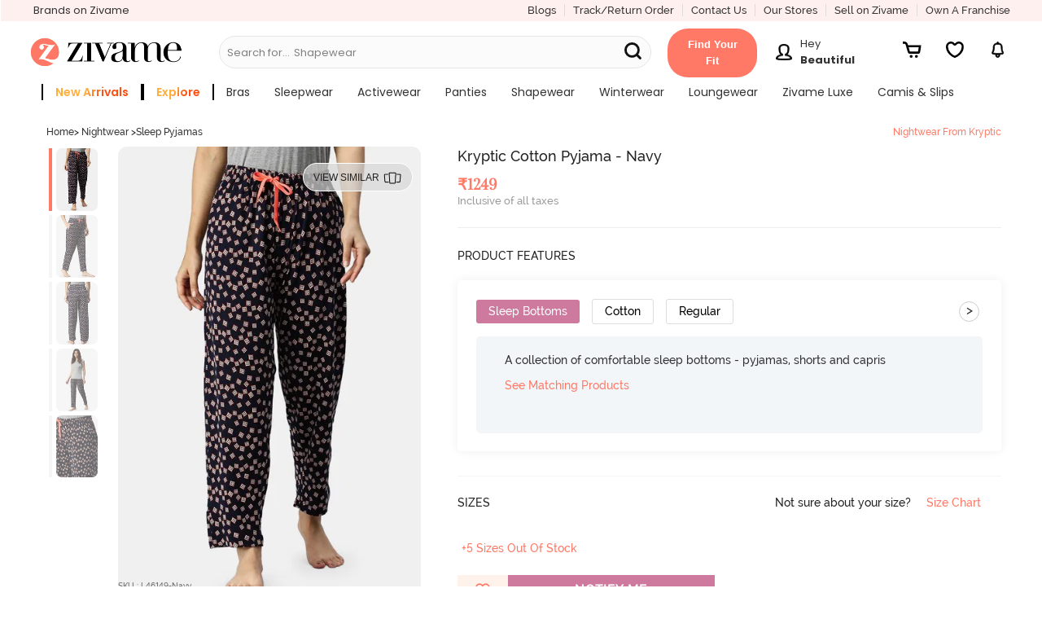

--- FILE ---
content_type: text/html; charset=utf-8
request_url: https://www.zivame.com/wishlist/getWishlist?json=true
body_size: 43381
content:
<!DOCTYPE html><html class="no-js" lang="en"><head><title>Lingerie - Buy Lingerie Online For Women In India | Zivame</title><meta charSet="utf-8"/><meta name="viewport" content="width=device-width,initial-scale=1,maximum-scale=5,minimum-scale=1"/><meta rel="manifest" href="/zivame.webmanifest"/><meta name="referrer" content="no-referrer-when-downgrade"/><meta name="keywords" content="bra, bikini, panties, sportswear, nightwear, swimwear, lingerie, zivame"/><meta name="description" content="Lingerie - Buy women&#x27;s lingerie online at best prices from Zivame. Choose from wide range of bras, panties, nightwear, activewear, shapewear and swimwear for women from top brands."/><meta itemProp="description" content="Lingerie - Buy women&#x27;s lingerie online at best prices from Zivame. Choose from wide range of bras, panties, nightwear, activewear, shapewear and swimwear for women from top brands."/><meta property="og:description" content="Lingerie - Buy women&#x27;s lingerie online at best prices from Zivame. Choose from wide range of bras, panties, nightwear, activewear, shapewear and swimwear for women from top brands."/><meta name="twitter:description" content="Lingerie - Buy women&#x27;s lingerie online at best prices from Zivame. Choose from wide range of bras, panties, nightwear, activewear, shapewear and swimwear for women from top brands."/><meta name="authoring-tool" content="Adobe_Animate_CC"/><meta name="msvalidate.01" content="71642356082E133D4B052534D31D77F2"/><meta property="fb:app_id" content="437661689744906"/><meta property="og:locale" content="en_US"/><meta property="og:site_name" content="Zivame"/><meta property="og:title" content="Lingerie - Buy Lingerie Online For Women In India | Zivame"/><meta itemProp="name" content="homePage"/><meta name="twitter:title" content="Lingerie - Buy Lingerie Online For Women In India | Zivame"/><meta property="og:url" content="https://www.zivame.com"/><meta name="twitter:url" content="https://www.zivame.com/"/><meta property="og:type" content="website"/><meta name="twitter:site" content="@zivame"/><meta name="theme-color" content="#ff7966"/><meta property="og:image" content="https://cdn.zivame.com/live/images/meta/zivame-fb-2022.jpg"/><meta itemProp="image" content="https://cdn.zivame.com/live/images/meta/zivame-default-2022.jpg"/><meta name="twitter:image" content="https://cdn.zivame.com/live/images/meta/zivame-twitter-2022.jpg?tr=w-1200"/><script>function GAEventWrapper(){
            window.gtagDataLayer = window.gtagDataLayer || [];
            window.gtag = function gtag() { gtagDataLayer.push(arguments); }
                gtag('js', new Date());
                gtag('config', 'UA-24717683-13');
                gtag('config', 'AW-967995144');
            }</script><meta name="google-site-verification" content="BCGq6c6o0s7WaF6A8pISGujxmP4pyK-1vkyKRZYfy4Q"/><link href="//cdn.zivame.com" rel="preconnect"/><link href="//cdn-cf.zivame.com" rel="preconnect"/><link rel="preload" href="https://cdn-cf.zivame.com/intl/assets/fonts-cdn/playfairdisplay-regular-webfont.woff2" as="font" type="font/woff2" crossorigin="anonymous"/><link rel="preload" href="https://cdn-cf.zivame.com/intl/assets/fonts-cdn/playfairdisplay-bold-webfont.woff2" as="font" type="font/woff2" crossorigin="anonymous"/><link rel="preload" href="https://cdn-cf.zivame.com/intl/assets/fonts-cdn/playfairdisplay-italic-webfont.woff2" as="font" type="font/woff2" crossorigin="anonymous"/><link rel="preload" href="https://cdn-cf.zivame.com/intl/assets/fonts/fontawesome-webfont.woff2?v=4.6.1" as="font" type="font/woff2" crossorigin="anonymous"/><link rel="shortcut icon" href="//cdn.zivame.com/media/mimages/rb/favicon.ico?1" type="image/x-icon"/><style></style><script async="" src="https://www.googletagmanager.com/gtag/js?id=AW-967995144"></script><script async="" src="https://www.googletagmanager.com/gtag/js?id=UA-24717683-13&amp;l=gtagDataLayer"></script><script src="https://www.youtube.com/iframe_api" defer=""></script><link rel="preconnect" href="https://fonts.googleapis.com"/><link rel="preconnect" href="https://fonts.gstatic.com"/><meta name="next-head-count" content="42"/><link rel="preconnect" href="https://fonts.gstatic.com" crossorigin /><link rel="preload" href="/_next/static/css/859eae7e98518743.css" as="style"/><link rel="stylesheet" href="/_next/static/css/859eae7e98518743.css" data-n-p=""/><noscript data-n-css=""></noscript><script defer="" nomodule="" src="/_next/static/chunks/polyfills-c67a75d1b6f99dc8.js"></script><script src="/_next/static/chunks/webpack-348c255031308dd3.js" defer=""></script><script src="/_next/static/chunks/framework-caa50651a91d07b1.js" defer=""></script><script src="/_next/static/chunks/main-cf0dd6a987b1f002.js" defer=""></script><script src="/_next/static/chunks/pages/_app-47236b110537a3d2.js" defer=""></script><script src="/_next/static/chunks/485-80770f5e7b2ab15c.js" defer=""></script><script src="/_next/static/chunks/42-f2ed3f504c8560f1.js" defer=""></script><script src="/_next/static/chunks/784-172ed6f05dcb47af.js" defer=""></script><script src="/_next/static/chunks/75-d1c9ff598493b5b7.js" defer=""></script><script src="/_next/static/chunks/520-7433400800380813.js" defer=""></script><script src="/_next/static/chunks/901-e5938850223796cf.js" defer=""></script><script src="/_next/static/chunks/723-776c934f62d65e62.js" defer=""></script><script src="/_next/static/chunks/pages/index-3f57e7693589434e.js" defer=""></script><script src="/_next/static/PBcbbuaBgGjCY1p9GXpPl/_buildManifest.js" defer=""></script><script src="/_next/static/PBcbbuaBgGjCY1p9GXpPl/_ssgManifest.js" defer=""></script><style id="__jsx-87fc740cf897a930">.header-dd-menu.jsx-87fc740cf897a930{min-width:900px}.header-back-button.jsx-87fc740cf897a930{width:2.5rem}.mainMenuSlider.jsx-87fc740cf897a930{position:fixed;height:100%;background:#f0f0f0!important;top:0;bottom:0;z-index:10;-webkit-box-shadow:none;-moz-box-shadow:none;box-shadow:none;-webkit-transition:all.5s ease-out;-moz-transition:all.5s ease-out;-o-transition:all.5s ease-out;transition:all.5s ease-out;overflow:hidden}.fit-container.jsx-87fc740cf897a930{display:inline-block!important;padding:1rem 1.5rem;-webkit-border-radius:2.5rem;-moz-border-radius:2.5rem;border-radius:2.5rem;-webkit-transform:translate(-1rem,.4rem);-moz-transform:translate(-1rem,.4rem);-ms-transform:translate(-1rem,.4rem);-o-transform:translate(-1rem,.4rem);transform:translate(-1rem,.4rem);background-color:#ff7966}.fit-content.jsx-87fc740cf897a930{width:-webkit-fit-content;width:-moz-fit-content;width:fit-content;min-width:92px;height:20px;font-family:"Raleway",sans-serif;font-weight:600;font-stretch:normal;font-style:normal;line-height:1.54;letter-spacing:normal;text-align:center;color:#fff;text-transform:capitalize}.userNavMsg.jsx-87fc740cf897a930{width:100px}@media(max-width:1218px){.fit-container.jsx-87fc740cf897a930{float:right}}.static-placeholder.jsx-87fc740cf897a930{display:inline-block;white-space:nowrap;overflow:hidden;-o-text-overflow:ellipsis;text-overflow:ellipsis}.greeting-text.jsx-87fc740cf897a930{white-space:nowrap;overflow:hidden;-o-text-overflow:ellipsis;text-overflow:ellipsis;width:100px}.search-svg-msite.jsx-87fc740cf897a930{position:absolute;top:32%;margin:0 1rem}</style><style id="__jsx-c1ea1715af1c82ea">.header-dd-menu-link.jsx-c1ea1715af1c82ea{font-family:"Poppins";font-weight:400}.submenu-title.jsx-c1ea1715af1c82ea{font-family:"Poppins";font-weight:700;text-transform:uppercase;letter-spacing:.5px}.menu-listbox.jsx-c1ea1715af1c82ea{width:270px!important}.menu-listsubbox.jsx-c1ea1715af1c82ea{border-right:1px solid$lightgrey}</style><style id="__jsx-256b6538ae9b5be1">.blur-blogs.jsx-256b6538ae9b5be1{-webkit-filter:blur(5px);filter:blur(5px);position:relative}.blog-view-all-desktop.jsx-256b6538ae9b5be1{position:absolute;top:50%;right:9%;-webkit-transform:translate(-50%,-50%);-moz-transform:translate(-50%,-50%);-ms-transform:translate(-50%,-50%);-o-transform:translate(-50%,-50%);transform:translate(-50%,-50%);z-index:1}</style><style data-href="https://fonts.googleapis.com/css2?family=Poppins:wght@400;500;600;700&display=swap">@font-face{font-family:'Poppins';font-style:normal;font-weight:400;font-display:swap;src:url(https://fonts.gstatic.com/l/font?kit=pxiEyp8kv8JHgFVrFJM&skey=87759fb096548f6d&v=v24) format('woff')}@font-face{font-family:'Poppins';font-style:normal;font-weight:500;font-display:swap;src:url(https://fonts.gstatic.com/l/font?kit=pxiByp8kv8JHgFVrLGT9V1g&skey=d4526a9b64c21b87&v=v24) format('woff')}@font-face{font-family:'Poppins';font-style:normal;font-weight:600;font-display:swap;src:url(https://fonts.gstatic.com/l/font?kit=pxiByp8kv8JHgFVrLEj6V1g&skey=ce7ef9d62ca89319&v=v24) format('woff')}@font-face{font-family:'Poppins';font-style:normal;font-weight:700;font-display:swap;src:url(https://fonts.gstatic.com/l/font?kit=pxiByp8kv8JHgFVrLCz7V1g&skey=cea76fe63715a67a&v=v24) format('woff')}@font-face{font-family:'Poppins';font-style:normal;font-weight:400;font-display:swap;src:url(https://fonts.gstatic.com/s/poppins/v24/pxiEyp8kv8JHgFVrJJbecnFHGPezSQ.woff2) format('woff2');unicode-range:U+0900-097F,U+1CD0-1CF9,U+200C-200D,U+20A8,U+20B9,U+20F0,U+25CC,U+A830-A839,U+A8E0-A8FF,U+11B00-11B09}@font-face{font-family:'Poppins';font-style:normal;font-weight:400;font-display:swap;src:url(https://fonts.gstatic.com/s/poppins/v24/pxiEyp8kv8JHgFVrJJnecnFHGPezSQ.woff2) format('woff2');unicode-range:U+0100-02BA,U+02BD-02C5,U+02C7-02CC,U+02CE-02D7,U+02DD-02FF,U+0304,U+0308,U+0329,U+1D00-1DBF,U+1E00-1E9F,U+1EF2-1EFF,U+2020,U+20A0-20AB,U+20AD-20C0,U+2113,U+2C60-2C7F,U+A720-A7FF}@font-face{font-family:'Poppins';font-style:normal;font-weight:400;font-display:swap;src:url(https://fonts.gstatic.com/s/poppins/v24/pxiEyp8kv8JHgFVrJJfecnFHGPc.woff2) format('woff2');unicode-range:U+0000-00FF,U+0131,U+0152-0153,U+02BB-02BC,U+02C6,U+02DA,U+02DC,U+0304,U+0308,U+0329,U+2000-206F,U+20AC,U+2122,U+2191,U+2193,U+2212,U+2215,U+FEFF,U+FFFD}@font-face{font-family:'Poppins';font-style:normal;font-weight:500;font-display:swap;src:url(https://fonts.gstatic.com/s/poppins/v24/pxiByp8kv8JHgFVrLGT9Z11lFd2JQEl8qw.woff2) format('woff2');unicode-range:U+0900-097F,U+1CD0-1CF9,U+200C-200D,U+20A8,U+20B9,U+20F0,U+25CC,U+A830-A839,U+A8E0-A8FF,U+11B00-11B09}@font-face{font-family:'Poppins';font-style:normal;font-weight:500;font-display:swap;src:url(https://fonts.gstatic.com/s/poppins/v24/pxiByp8kv8JHgFVrLGT9Z1JlFd2JQEl8qw.woff2) format('woff2');unicode-range:U+0100-02BA,U+02BD-02C5,U+02C7-02CC,U+02CE-02D7,U+02DD-02FF,U+0304,U+0308,U+0329,U+1D00-1DBF,U+1E00-1E9F,U+1EF2-1EFF,U+2020,U+20A0-20AB,U+20AD-20C0,U+2113,U+2C60-2C7F,U+A720-A7FF}@font-face{font-family:'Poppins';font-style:normal;font-weight:500;font-display:swap;src:url(https://fonts.gstatic.com/s/poppins/v24/pxiByp8kv8JHgFVrLGT9Z1xlFd2JQEk.woff2) format('woff2');unicode-range:U+0000-00FF,U+0131,U+0152-0153,U+02BB-02BC,U+02C6,U+02DA,U+02DC,U+0304,U+0308,U+0329,U+2000-206F,U+20AC,U+2122,U+2191,U+2193,U+2212,U+2215,U+FEFF,U+FFFD}@font-face{font-family:'Poppins';font-style:normal;font-weight:600;font-display:swap;src:url(https://fonts.gstatic.com/s/poppins/v24/pxiByp8kv8JHgFVrLEj6Z11lFd2JQEl8qw.woff2) format('woff2');unicode-range:U+0900-097F,U+1CD0-1CF9,U+200C-200D,U+20A8,U+20B9,U+20F0,U+25CC,U+A830-A839,U+A8E0-A8FF,U+11B00-11B09}@font-face{font-family:'Poppins';font-style:normal;font-weight:600;font-display:swap;src:url(https://fonts.gstatic.com/s/poppins/v24/pxiByp8kv8JHgFVrLEj6Z1JlFd2JQEl8qw.woff2) format('woff2');unicode-range:U+0100-02BA,U+02BD-02C5,U+02C7-02CC,U+02CE-02D7,U+02DD-02FF,U+0304,U+0308,U+0329,U+1D00-1DBF,U+1E00-1E9F,U+1EF2-1EFF,U+2020,U+20A0-20AB,U+20AD-20C0,U+2113,U+2C60-2C7F,U+A720-A7FF}@font-face{font-family:'Poppins';font-style:normal;font-weight:600;font-display:swap;src:url(https://fonts.gstatic.com/s/poppins/v24/pxiByp8kv8JHgFVrLEj6Z1xlFd2JQEk.woff2) format('woff2');unicode-range:U+0000-00FF,U+0131,U+0152-0153,U+02BB-02BC,U+02C6,U+02DA,U+02DC,U+0304,U+0308,U+0329,U+2000-206F,U+20AC,U+2122,U+2191,U+2193,U+2212,U+2215,U+FEFF,U+FFFD}@font-face{font-family:'Poppins';font-style:normal;font-weight:700;font-display:swap;src:url(https://fonts.gstatic.com/s/poppins/v24/pxiByp8kv8JHgFVrLCz7Z11lFd2JQEl8qw.woff2) format('woff2');unicode-range:U+0900-097F,U+1CD0-1CF9,U+200C-200D,U+20A8,U+20B9,U+20F0,U+25CC,U+A830-A839,U+A8E0-A8FF,U+11B00-11B09}@font-face{font-family:'Poppins';font-style:normal;font-weight:700;font-display:swap;src:url(https://fonts.gstatic.com/s/poppins/v24/pxiByp8kv8JHgFVrLCz7Z1JlFd2JQEl8qw.woff2) format('woff2');unicode-range:U+0100-02BA,U+02BD-02C5,U+02C7-02CC,U+02CE-02D7,U+02DD-02FF,U+0304,U+0308,U+0329,U+1D00-1DBF,U+1E00-1E9F,U+1EF2-1EFF,U+2020,U+20A0-20AB,U+20AD-20C0,U+2113,U+2C60-2C7F,U+A720-A7FF}@font-face{font-family:'Poppins';font-style:normal;font-weight:700;font-display:swap;src:url(https://fonts.gstatic.com/s/poppins/v24/pxiByp8kv8JHgFVrLCz7Z1xlFd2JQEk.woff2) format('woff2');unicode-range:U+0000-00FF,U+0131,U+0152-0153,U+02BB-02BC,U+02C6,U+02DA,U+02DC,U+0304,U+0308,U+0329,U+2000-206F,U+20AC,U+2122,U+2191,U+2193,U+2212,U+2215,U+FEFF,U+FFFD}</style></head><body><div id="__next" data-reactroot=""><link rel="stylesheet" type="text/css" href="https://cdn.zivame.com/public/build/main_css.29214827191cf96f42c2.css" media="all"/><script type="text/javascript" src="https://cdn.zivame.com/public/build/main_newhome.23b91cd0160cd12a2a6c.js" crossorigin="anonymous" async=""></script><script>!function(e,t,a,n,g){e[n]=e[n]||[],e[n].push({"gtm.start":(new Date).getTime(),event:"gtm.js"});var m=t.getElementsByTagName(a)[0],r=t.createElement(a);r.async=!0,r.src="https://www.googletagmanager.com/gtm.js?id=GTM-MTVZVH",m.parentNode.insertBefore(r,m)}(window,document,"script","dataLayer")</script><div class="pos-relative ziv-main ziv-home" id="body" data-page="home"><div class="overlay"></div><div class="overlay-body"></div><div id="shopnav"></div><div id="orderHistory1"></div><div class="leftSlider z-lSliderWidth"></div><div class="rightSlider"></div><div id="my-ProfileContainer"></div><div id="home-root"></div><div class="jsx-87fc740cf897a930 large-12 small-12 columns new-header-container z-padding0 navbar-fixed-top fixedMobile"><header class="jsx-87fc740cf897a930 header-top"><div class="jsx-87fc740cf897a930 columns large-12 medium-12 new-header-container-top-row show-for-large-up pd-r0 pd-tb5"><div class="jsx-87fc740cf897a930 left pd-l10"><div class="jsx-87fc740cf897a930 ff-p midgrey z-bold header-our-brand"><a href="#brandsNew" class="jsx-87fc740cf897a930 ff-p z-bold fs-13"><span class="jsx-87fc740cf897a930 pd-r5">Brands on Zivame</span></a></div></div><div class="jsx-87fc740cf897a930 right"><div class="jsx-87fc740cf897a930 left ff-p fs-13 pink hd-topmenu br-r"><a href="/blog/v1/" target="_blank" class="jsx-87fc740cf897a930">Blogs</a></div><div class="jsx-87fc740cf897a930 left ff-p fs-13 pink hd-topmenu br-r"><a href="#orderHistory" class="jsx-87fc740cf897a930">Track/Return Order</a></div><div class="jsx-87fc740cf897a930 left ff-p fs-13 pink hd-topmenu pd-r15 br-r"><a href="#support" class="jsx-87fc740cf897a930">Contact Us</a></div><div class="jsx-87fc740cf897a930 left ff-p fs-13 pink hd-topmenu br-r"><a href="#storeLocator" class="jsx-87fc740cf897a930">Our Stores</a></div><div class="jsx-87fc740cf897a930 left ff-p fs-13 pink hd-topmenu br-r"><a href="/seller.html" class="jsx-87fc740cf897a930">Sell on Zivame</a></div><div class="jsx-87fc740cf897a930 left ff-p fs-13 pink hd-topmenu"><a href="/zivamefranchise.html" class="jsx-87fc740cf897a930">Own a Franchise</a></div></div></div><div class="jsx-87fc740cf897a930 header-desktop medium-12 large-12 show-for-large-up columns pd-lr0"><div class="jsx-87fc740cf897a930 large-12 medium-12 block-jc-sa mr-b5 mr-r5"><div class="jsx-87fc740cf897a930 header-logo-div-left mr-tb5"><div class="jsx-87fc740cf897a930 left pd-r10"><a href="/" class="jsx-87fc740cf897a930 logo"><img loading="lazy" alt="zivame.com" width="380" height="96" src="//cdn.zivame.com/live/images/zivame-logo-2019.png?" class="jsx-87fc740cf897a930 large-12 desktop-logo"/></a></div></div><div class="jsx-87fc740cf897a930 show-for-large-up header-searchbar-box medium-5"><div class="jsx-87fc740cf897a930 left pd-t10 new-header-searchbar mr-b5 medium-12"><form id="search-desktop" name="search" class="jsx-87fc740cf897a930 search-textbox"><input name="q" placeholder="" data-options="click_open:true;" autoComplete="off" data-dropdown="autoComplete" style="background-color:#F7F7F7" class="jsx-87fc740cf897a930 zSearchBar search-input fs-14 header-search-style newHome"/><div class="jsx-87fc740cf897a930 dynamic-placeholder"><p style="color:#0a0a0a" class="jsx-87fc740cf897a930 fs-13 ff-p mr-all0 flex flex-r"><span class="jsx-87fc740cf897a930 static-placeholder">Search for...</span><span style="color:#0a0a0a" class="jsx-87fc740cf897a930 pd-l5"></span></p></div><div class="jsx-87fc740cf897a930 z-bold headerSearchButton menuSearchBtn midgrey fs-14 pointer zSearchButton ff-p new-menuSearchBtn"><svg width="30" height="30" viewBox="0 0 20 20" class="jsx-87fc740cf897a930"><path d="M6.29 11.63C3.34 11.63.96 9.24.96 6.3S3.35.96 6.29.96s5.33 2.39 5.33 5.33-2.39 5.33-5.33 5.33h0ZM12.96 12.96l-2.9-2.9" style="fill:none;stroke:#111111;stroke-dasharray:0 0 0 0 0 0 0 0;stroke-linecap:round;stroke-linejoin:round;stroke-width:1.92px" class="jsx-87fc740cf897a930 cls-1 searchSubmit-msite"></path></svg></div></form></div><div class="jsx-87fc740cf897a930 zSearchAuto"><div id="autoComplete" data-dropdown-content="" style="position:absolute;left:-99999px;top:95px;height:274px" aria-hidden="true" class="jsx-87fc740cf897a930 autoComplete f-dropdown z-scroll open f-open-dropdown"><ul class="jsx-87fc740cf897a930"></ul></div></div></div><div class="jsx-87fc740cf897a930 desktop-header-icons hc-large fs-20 mr-b5 block-jc-sb fg-45"><a href="#fitSize" style="width:110px;height:auto;margin:0" class="jsx-87fc740cf897a930 fit-container"><span aria-haspopup="true" class="jsx-87fc740cf897a930 fit-content fs-13">Find Your Fit</span></a><div class="jsx-87fc740cf897a930 profile-container mr-t5 mr-lr10"><a href="#myaccount" aria-haspopup="true" title="Login/Register" class="jsx-87fc740cf897a930 fs-20 login has-tip block-center"><div class="jsx-87fc740cf897a930 text-center inline-blk mr-r10"><img src="https://cdn.zivame.com/config/profile-header@3x.png" alt="profile" class="jsx-87fc740cf897a930 profile-icon inline-blk"/></div><div class="jsx-87fc740cf897a930 userNavMsg inline-blk"><p style="color:" class="jsx-87fc740cf897a930 fs-13 mr-all0 ff-p text-left greeting-text">Hey</p><p style="color:" class="jsx-87fc740cf897a930 fs-13 mr-all0 ff-p-bold text-left user-name">Beautiful</p></div></a></div><a href="#cart" aria-haspopup="true" title="Cart" id="header-cart-icon" class="jsx-87fc740cf897a930 carts cartIcon z-block-section has-tip"><img src="https://cdn.zivame.com/media/home-icons/header-cart.svg" alt="cart" class="jsx-87fc740cf897a930 header-icon"/><span class="jsx-87fc740cf897a930 cart-count fs-10 active ff-p hide">0</span></a><span aria-haspopup="true" title="Wishlist" id="header-wishlist-icon" style="width:30px;height:40px;margin:auto 1rem" class="jsx-87fc740cf897a930 carts z-block-section has-tip header-wishlist"><img src="https://cdn.zivame.com/media/home-icons/InactiveWishlist.svg" alt="wishlist" class="jsx-87fc740cf897a930 header-icon"/></span><a href="#notification" aria-haspopup="true" title="Notifications" id="header-notification-icon" class="jsx-87fc740cf897a930 carts has-tip z-block-section inline-blk"><img src="https://cdn.zivame.com/media/home-icons/Notification.svg" alt="bell" class="jsx-87fc740cf897a930 header-icon"/></a></div></div><div class="jsx-87fc740cf897a930 columns large-12 medium-12 header-container-bottom-row fs-10 tt-ca show-for-large-up pd-all0"><div class="jsx-87fc740cf897a930 header-dd-menu-div pd-r5 pd-l20"><ul id="data_drop_down_menu" data-dropdown-menu="true" style="flex-wrap:wrap" class="jsx-87fc740cf897a930 header-dd-menu dropdown menu pd-all0 mr-all0 flex jc-center"><li class="jsx-c1ea1715af1c82ea header-dd-menu-list has-dropdown fs-12 left"><a data-dropdown="drop-0" aria-controls="drop-0" aria-expanded="false" href="/promo-2.html?products=newarrival&amp;sortorder=desc&amp;sortby=newarrival&amp;brands=Zivame&amp;category=bras,nightwear,activewear,shapewear,panties&amp;topsku=ZI19EF-Blue,ZI19E7-Red%20Violet,ZI19D6-Red%20Dahlia,ZI19D4-Chocolate%20Fondant,ZI19F2-Lt%20Green,ZI651Y-Ethereal%20Gr,ZI652J-Cedarwood1,ZI19D6-Orion%20Blue,ZI19D7-Crystal%20Pink,ZI651X-Windward%20Bl,ZI652E-Barely%20Pink,ZI199J-Claret%20Red,ZI19FM-Grey,ZC45C8-Malachitegr,ZC45BM-Darkpurple,ZI19DA-Silver%20Bullet,ZI199J-Orion%20Blue&amp;trksrc=navbar&amp;trkid=l1" id="menu-drop-0" data-options="is_hover:true" class="jsx-c1ea1715af1c82ea header-dd-menu-link direct-link"><span data-nav-name="Sort" style="background-image:linear-gradient(300deg, #fc5015 40%, #ffaf39 56%);border-right:2px solid #000;border-left:2px solid #000;-webkit-background-clip:text;-webkit-text-fill-color:transparent;-moz-background-clip:text;-moz-text-fill-color:transparent;font-weight:600" class="jsx-c1ea1715af1c82ea nav-name fs-14 pd-lr15">new arrivals</span></a><div id="drop-0" data-dropdown-content="true" data-hover="true" data-hover-pane="true" data-alignment="left" class="jsx-c1ea1715af1c82ea f-dropdown menu top-bar-left pd-tb20 new"><div class="jsx-c1ea1715af1c82ea menu-subcategory columns large-12 pd-lr0 flex"><div class="jsx-c1ea1715af1c82ea menu-listbox pd-lr15 left "><div class="jsx-c1ea1715af1c82ea menu-listsubbox pd-t10"><div class="jsx-c1ea1715af1c82ea menu-listitem pd-tb5 z-bold fs-12 title"><span class="jsx-c1ea1715af1c82ea submenu-title">by category</span></div><div class="jsx-c1ea1715af1c82ea menu-listitem pd-tb5 tt-none"><a href="/bras.html?products=newarrival&amp;sortorder=desc&amp;sortby=newarrival&amp;brands=Zivame&amp;trksrc=navbar&amp;trkid=l2" class="jsx-c1ea1715af1c82ea fs-12 lightfont new">Bras</a></div><div class="jsx-c1ea1715af1c82ea menu-listitem pd-tb5 tt-none"><a href="/sleepwear-nightwear.html?products=newarrival&amp;sortorder=desc&amp;sortby=newarrival&amp;brands=Zivame&amp;trksrc=navbar&amp;trkid=l2" class="jsx-c1ea1715af1c82ea fs-12 lightfont new">Nightwear</a></div><div class="jsx-c1ea1715af1c82ea menu-listitem pd-tb5 tt-none"><a href="/activewear.html?topsku=ZC4546-Moonscape,ZC45BK-Black%20Beauty,ZC40S5-Wild%20Dove,ZC452T-Fig,ZC45BI-Fig,ZC45BK-Saxony%20Blue,ZC45BI-Steel%20Grey,ZC45BK-Fig,ZC45B9-Black%20Beauty,ZC45B9-Fig,ZC45BG-Black%20Beauty,ZC45BG-Saxony%20Blue,ZC40YY-Steel%20Grey,ZC45BJ-Black%20Beauty,ZC40S5-Jet%20Black,ZC40S5-Purple%20Dove,ZC40S5-Wild%20dove,ZC4546-Jet%20Black,ZC4330-Wild%20Dove,ZC4330-Indian%20Teal,ZC4330-Wild%20Dove,ZC4330-Indian%20Teal,ZC45CF-Blue,ZC45CD-Elite%20Magenta,ZC45BA-Black%20Beauty,ZC45BD-Naval%20Academy,ZC45CD-Hawthorn%20Rose,ZC45CG-Black,ZC45CF-Brick%20Red,ZC45BO-Merlot,ZC45BC-Black%20Beauty&amp;trksrc=navbar&amp;trkid=l2" class="jsx-c1ea1715af1c82ea fs-12 lightfont new">Activewear</a></div><div class="jsx-c1ea1715af1c82ea menu-listitem pd-tb5 tt-none"><a href="/panties.html?topsku=ZI28CF-Rose%20Quartz,ZI28CF-Cerise,ZI28C8-SSmileflow%20FigFlor%20Rainforflow,ZI28C8-SSandstar%20SSmileflow%20Tapshoetul,ZI28E7-Four%20Leaf%20Clover,ZI28E7-Skin,ZI28DK-BrisGren%20SCoral%20IbergG,ZI28DK-InkB%20InkB%20SummerSnd&amp;trksrc=navbar&amp;trkid=l2" class="jsx-c1ea1715af1c82ea fs-12 lightfont new">Panties</a></div></div></div></div><div class="jsx-c1ea1715af1c82ea menu-sublinks left "><div class="jsx-c1ea1715af1c82ea menu-listbox br-l-l pd-lr15 left"></div></div></div></li><li class="jsx-c1ea1715af1c82ea header-dd-menu-list has-dropdown fs-12 left"><a href="/explore?trksrc=navbar&amp;trkid=l1" id="menu-drop-1" data-options="is_hover:true" class="jsx-c1ea1715af1c82ea header-dd-menu-link "><span data-nav-name="Sort" style="background-image:linear-gradient(300deg, #fc5015 40%, #ffaf39 56%);border-right:2px solid #000;border-left:2px solid #000;-webkit-background-clip:text;-webkit-text-fill-color:transparent;-moz-background-clip:text;-moz-text-fill-color:transparent;font-weight:600" class="jsx-c1ea1715af1c82ea nav-name fs-14 pd-lr15">explore</span></a></li><li class="jsx-c1ea1715af1c82ea header-dd-menu-list has-dropdown fs-12 left"><a data-dropdown="drop-2" aria-controls="drop-2" aria-expanded="false" href="/bras.html?topsku=ZI19EF-Skin,ZI19D4-Riviera,ZI19CT-Black,ZI19E7-Red%20Violet,ZI19D4-Claret%20Red,ZI19F2-Maroon,ZI19D6-Orion%20Blue,ZI19A4-Dk%20Brown,ZI19D7-Crystal%20Pink,ZI19DZ-Fig,ZI1952-Elderberry,ZI199B-Desert%20Rose,ZI19CR-Dark%20Purple,ZI19DA-Sand%20Dollar,ZI199B-Grape%20Wine,ZI199U-Rose%20Quartz,ZI199T-Cerise,ZI1952-Roebuck,ZI19DA-Silver%20Bullet,ZI19FW-Black,ZI19CB-Black%20Beauty,ZI1779-Raspberry%20Radiance,ZI117Z-Grey%20Melange,ZI19FM-Elderyberry,ZI19CK-Black%20Beauty,ZI19DA-Four%20Leaf%20clover&amp;trksrc=navbar&amp;trkid=l1" id="menu-drop-2" data-options="is_hover:true" class="jsx-c1ea1715af1c82ea header-dd-menu-link direct-link"><span data-nav-name="Sort" class="jsx-c1ea1715af1c82ea nav-name fs-14 pd-lr15">bras</span></a><div id="drop-2" data-dropdown-content="true" data-hover="true" data-hover-pane="true" data-alignment="left" class="jsx-c1ea1715af1c82ea f-dropdown menu top-bar-left pd-tb20 new"><div class="jsx-c1ea1715af1c82ea menu-subcategory columns large-12 pd-lr0 flex"><div class="jsx-c1ea1715af1c82ea menu-listbox pd-lr15 left "><div class="jsx-c1ea1715af1c82ea menu-listsubbox pd-t10"><div class="jsx-c1ea1715af1c82ea menu-listitem pd-tb5 z-bold fs-12 title"><span class="jsx-c1ea1715af1c82ea submenu-title">by collection</span></div><div class="jsx-c1ea1715af1c82ea menu-listitem pd-tb5 tt-none"><a href="/bras/our-innovation.html?trksrc=navbar&amp;trkid=l2" class="jsx-c1ea1715af1c82ea fs-12 lightfont new">Innovation</a></div><div class="jsx-c1ea1715af1c82ea menu-listitem pd-tb5 tt-none"><a href="/bratops-collection.html?trksrc=navbar&amp;trkid=l2" class="jsx-c1ea1715af1c82ea fs-12 lightfont new">Bra tops &amp; Corset<img alt="new" src="https://cdn.zivame.com/media/v3/TAG_NEW.png" class="jsx-c1ea1715af1c82ea desk-menu-icon new"/></a></div><div class="jsx-c1ea1715af1c82ea menu-listitem pd-tb5 tt-none"><a href="/bras/bridal-bra.html?sortby=newarrival&amp;trksrc=navbar&amp;trkid=l2" class="jsx-c1ea1715af1c82ea fs-12 lightfont new">Bridal Bras<img alt="new" src="https://cdn.zivame.com/media/v3/TAG_HOTSELLING.png" class="jsx-c1ea1715af1c82ea desk-menu-icon new"/></a></div><div class="jsx-c1ea1715af1c82ea menu-listitem pd-tb5 tt-none"><a href="/bras/shimmeringsecrets.html?&amp;trksrc=navbar&amp;trkid=l2" class="jsx-c1ea1715af1c82ea fs-12 lightfont new">Shimmering Secrets<img alt="new" src="https://cdn.zivame.com/media/v3/BRIDAL.png" class="jsx-c1ea1715af1c82ea desk-menu-icon new"/></a></div><div class="jsx-c1ea1715af1c82ea menu-listitem pd-tb5 tt-none"><a href="/foreveryours.html?&amp;trksrc=navbar&amp;trkid=l2" class="jsx-c1ea1715af1c82ea fs-12 lightfont new">Forever Yours<img alt="new" src="https://cdn.zivame.com/media/v3/BRIDAL.png" class="jsx-c1ea1715af1c82ea desk-menu-icon new"/></a></div><div class="jsx-c1ea1715af1c82ea menu-listitem pd-tb5 tt-none"><a href="/bras/bra-and-panty-sets.html?sortorder=desc&amp;sortby=newarrival&amp;trksrc=navbar&amp;trkid=l2" class="jsx-c1ea1715af1c82ea fs-12 lightfont new">Lingerie Sets</a></div><div class="jsx-c1ea1715af1c82ea menu-listitem pd-tb5 tt-none"><a href="/miracle-bras.html?trksrc=navbar&amp;trkid=l2" class="jsx-c1ea1715af1c82ea fs-12 lightfont new">Miracle Bras</a></div><div class="jsx-c1ea1715af1c82ea menu-listitem pd-tb5 tt-none"><a href="/bras/seamless-bra.html?&amp;sortby=newarrival&amp;trksrc=navbar&amp;trkid=l2" class="jsx-c1ea1715af1c82ea fs-12 lightfont new">Seamless Bra</a></div><div class="jsx-c1ea1715af1c82ea menu-listitem pd-tb5 tt-none"><a href="/laflamme.html?&amp;trksrc=navbar&amp;trkid=l2" class="jsx-c1ea1715af1c82ea fs-12 lightfont new">La Flamme<img alt="new" src="https://cdn.zivame.com/media/v3/BRIDAL.png" class="jsx-c1ea1715af1c82ea desk-menu-icon new"/></a></div><div class="jsx-c1ea1715af1c82ea menu-listitem pd-tb5 tt-none"><a href="/bras/marshmallow-bra.html?category=Bras,Panties&amp;trksrc=navbar&amp;trkid=l2" class="jsx-c1ea1715af1c82ea fs-12 lightfont new">Marshmallow Bra</a></div><div class="jsx-c1ea1715af1c82ea menu-listitem pd-tb5 tt-none"><a href="/bras/work-wear-bra.html?trksrc=navbar&amp;trkid=l2" class="jsx-c1ea1715af1c82ea fs-12 lightfont new">@ Work</a></div></div></div><div class="jsx-c1ea1715af1c82ea menu-listbox pd-lr15 left br-l-l"><div class="jsx-c1ea1715af1c82ea menu-listsubbox pd-t10"><div class="jsx-c1ea1715af1c82ea menu-listitem pd-tb5 z-bold fs-12 title"><span class="jsx-c1ea1715af1c82ea submenu-title">by preferences</span></div><div class="jsx-c1ea1715af1c82ea menu-listitem pd-tb5 tt-none"><a href="/women-accessories/bra-accessories.html?trksrc=navbar&amp;trkid=l2" class="jsx-c1ea1715af1c82ea fs-12 lightfont new">Bra Solutions</a></div><div class="jsx-c1ea1715af1c82ea menu-listitem pd-tb5 tt-none"><a href="/bras/padded-bra.html?trksrc=navbar&amp;trkid=l2" class="jsx-c1ea1715af1c82ea fs-12 lightfont new">Padded Bra</a></div><div class="jsx-c1ea1715af1c82ea menu-listitem pd-tb5 tt-none"><a href="/bras/non-padded-bra.html?trksrc=navbar&amp;trkid=l2" class="jsx-c1ea1715af1c82ea fs-12 lightfont new">Non Padded Bra</a></div><div class="jsx-c1ea1715af1c82ea menu-listitem pd-tb5 tt-none"><a href="/bras/non-wired-bra.html?trksrc=navbar&amp;trkid=l2" class="jsx-c1ea1715af1c82ea fs-12 lightfont new">Non Wired Bra</a></div><div class="jsx-c1ea1715af1c82ea menu-listitem pd-tb5 tt-none"><a href="/bras/wired-bras.html?trksrc=navbar&amp;trkid=l2" class="jsx-c1ea1715af1c82ea fs-12 lightfont new">Wired Bra</a></div><div class="jsx-c1ea1715af1c82ea menu-listitem pd-tb5 tt-none"><a href="/bras/front-open-bra.html?trksrc=navbar&amp;trkid=l2" class="jsx-c1ea1715af1c82ea fs-12 lightfont new">Front Open Bra</a></div><div class="jsx-c1ea1715af1c82ea menu-listitem pd-tb5 tt-none"><a href="/bras/push-up-bra.html?trksrc=navbar&amp;trkid=l2" class="jsx-c1ea1715af1c82ea fs-12 lightfont new">Push Up Bra</a></div><div class="jsx-c1ea1715af1c82ea menu-listitem pd-tb5 tt-none"><a href="/bras/high-to-full-coverage-bra.html?trksrc=navbar&amp;trkid=l2" class="jsx-c1ea1715af1c82ea fs-12 lightfont new">Full Coverage Bra</a></div><div class="jsx-c1ea1715af1c82ea menu-listitem pd-tb5 tt-none"><a href="/bras/medium-coverage-bra.html?trksrc=navbar&amp;trkid=l2" class="jsx-c1ea1715af1c82ea fs-12 lightfont new">Medium Coverage Bra</a></div><div class="jsx-c1ea1715af1c82ea menu-listitem pd-tb5 tt-none"><a href="/bras/low-coverage-bra.html?trksrc=navbar&amp;trkid=l2" class="jsx-c1ea1715af1c82ea fs-12 lightfont new">Low Coverage Bra</a></div><div class="jsx-c1ea1715af1c82ea menu-listitem pd-tb5 tt-none"><a href="/bras/solid-bra.html?trksrc=navbar&amp;trkid=l2" class="jsx-c1ea1715af1c82ea fs-12 lightfont new">Solid Bra</a></div><div class="jsx-c1ea1715af1c82ea menu-listitem pd-tb5 tt-none"><a href="/bras/printed-bras.html?trksrc=navbar&amp;trkid=l2" class="jsx-c1ea1715af1c82ea fs-12 lightfont new">Printed Bra</a></div><div class="jsx-c1ea1715af1c82ea menu-listitem pd-tb5 tt-none"><a href="/bras.html?vmfilter=packsize_2&amp;brand=Rosaline&amp;trksrc=navbar&amp;trkid=l2" class="jsx-c1ea1715af1c82ea fs-12 lightfont new">Pack Of 2<img alt="new" src="https://cdn.zivame.com/media/v3/NEW.png" class="jsx-c1ea1715af1c82ea desk-menu-icon new"/></a></div></div></div><div class="jsx-c1ea1715af1c82ea menu-listbox pd-lr15 left br-l-l"><div class="jsx-c1ea1715af1c82ea menu-listsubbox pd-t10"><div class="jsx-c1ea1715af1c82ea menu-listitem pd-tb5 z-bold fs-12 title"><span class="jsx-c1ea1715af1c82ea submenu-title">by style</span></div><div class="jsx-c1ea1715af1c82ea menu-listitem pd-tb5 tt-none"><a href="/bras/t-shirt-bra.html?trksrc=navbar&amp;trkid=l2" class="jsx-c1ea1715af1c82ea fs-12 lightfont new">T-Shirt Bras</a></div><div class="jsx-c1ea1715af1c82ea menu-listitem pd-tb5 tt-none"><a href="/bras/curvy-bra.html?topsku=NCESP07-Elderberry,NCESP07-Black,NCESP07-Sundried%20Tomato,NCESP07-Skin,ZI10RT-Peach%20Pearl,ZI10RT-White,ZI198S-Anthrachite,ZPCTB13-Anthracite&amp;trksrc=navbar&amp;trkid=l2" class="jsx-c1ea1715af1c82ea fs-12 lightfont new">Curvy / Super Support</a></div><div class="jsx-c1ea1715af1c82ea menu-listitem pd-tb5 tt-none"><a href="/bras/strapless-bra.html?trksrc=navbar&amp;trkid=l2" class="jsx-c1ea1715af1c82ea fs-12 lightfont new">Strapless Bras</a></div><div class="jsx-c1ea1715af1c82ea menu-listitem pd-tb5 tt-none"><a href="/bras/minimiser-bra.html?trksrc=navbar&amp;trkid=l2" class="jsx-c1ea1715af1c82ea fs-12 lightfont new">Minimiser Bras</a></div><div class="jsx-c1ea1715af1c82ea menu-listitem pd-tb5 tt-none"><a href="/bras/backless-bra.html?trksrc=navbar&amp;trkid=l2" class="jsx-c1ea1715af1c82ea fs-12 lightfont new">Backless Bras / Transparent Bra</a></div><div class="jsx-c1ea1715af1c82ea menu-listitem pd-tb5 tt-none"><a href="/bras/home-bra.html?trksrc=navbar&amp;trkid=l2" class="jsx-c1ea1715af1c82ea fs-12 lightfont new">Home Bras<img alt="new" src="https://cdn.zivame.com/media/v3/NEW.png" class="jsx-c1ea1715af1c82ea desk-menu-icon new"/></a></div><div class="jsx-c1ea1715af1c82ea menu-listitem pd-tb5 tt-none"><a href="/bras/bralette.html?trksrc=navbar&amp;trkid=l2" class="jsx-c1ea1715af1c82ea fs-12 lightfont new">Slip On Bra / Bralette</a></div><div class="jsx-c1ea1715af1c82ea menu-listitem pd-tb5 tt-none"><a href="/bras/lace-bras.html?trksrc=navbar&amp;trkid=l2" class="jsx-c1ea1715af1c82ea fs-12 lightfont new">Lace Bra</a></div><div class="jsx-c1ea1715af1c82ea menu-listitem pd-tb5 tt-none"><a href="/bras/maternity-nursing-bra.html?trksrc=navbar&amp;trkid=l2" class="jsx-c1ea1715af1c82ea fs-12 lightfont new">Maternity Bras</a></div><div class="jsx-c1ea1715af1c82ea menu-listitem pd-tb5 tt-none"><a href="/bras/no-sag-sag-lift-bra.html?trksrc=navbar&amp;trkid=l2" class="jsx-c1ea1715af1c82ea fs-12 lightfont new">No sag bra</a></div><div class="jsx-c1ea1715af1c82ea menu-listitem pd-tb5 tt-none"><a href="/bras/cage-pretty-backs-bras.html?trksrc=navbar&amp;trkid=l2" class="jsx-c1ea1715af1c82ea fs-12 lightfont new">Pretty Back Bras</a></div><div class="jsx-c1ea1715af1c82ea menu-listitem pd-tb5 tt-none"><a href="/bras/teenage-bra.html?trksrc=navbar&amp;trkid=l2" class="jsx-c1ea1715af1c82ea fs-12 lightfont new">Teens / Beginner Bra</a></div><div class="jsx-c1ea1715af1c82ea menu-listitem pd-tb5 tt-none"><a href="/bras/very-sexy-bra.html?trksrc=navbar&amp;trkid=l2" class="jsx-c1ea1715af1c82ea fs-12 lightfont new">OH SO SEXY!</a></div><div class="jsx-c1ea1715af1c82ea menu-listitem pd-tb5 tt-none"><a href="/activewear/sports-bra.html?topsku=ZC4546-Moonscape,ZC40JF-Pink-A-Boo,ZC4546-Fig,ZC40KM-Jet%20Black,ZC40S5-Jet%20Black,ZC4546-Moonscape,ZC40JF-Jet%20Black&amp;trksrc=navbar&amp;trkid=l2" class="jsx-c1ea1715af1c82ea fs-12 lightfont new">Sports Bras</a></div><div class="jsx-c1ea1715af1c82ea menu-listitem pd-tb5 tt-none"><a href="/bras/blouse-bra.html?trksrc=navbar&amp;trkid=l2" class="jsx-c1ea1715af1c82ea fs-12 lightfont new">Blouze Bra</a></div><div class="jsx-c1ea1715af1c82ea menu-listitem pd-tb5 tt-none"><a href="/bras/post-surgical-and-mastectomy-bra.html?trksrc=navbar&amp;trkid=l2" class="jsx-c1ea1715af1c82ea fs-12 lightfont new">Post Surgical / Mastectomy</a></div></div></div><div class="jsx-c1ea1715af1c82ea menu-listbox pd-lr15 left br-l-l"><div class="jsx-c1ea1715af1c82ea menu-listsubbox pd-t10"><div class="jsx-c1ea1715af1c82ea menu-listitem pd-tb5 z-bold fs-12 title"><span class="jsx-c1ea1715af1c82ea submenu-title">by brands</span></div><div class="jsx-c1ea1715af1c82ea menu-listitem pd-tb5 tt-none"><a href="/bras.html?brand=Zivame&amp;trksrc=navbar&amp;trkid=l2" class="jsx-c1ea1715af1c82ea fs-12 lightfont new">Zivame</a></div><div class="jsx-c1ea1715af1c82ea menu-listitem pd-tb5 tt-none"><a href="/bras.html?brand=Rosaline&amp;trksrc=navbar&amp;trkid=l2" class="jsx-c1ea1715af1c82ea fs-12 lightfont new">Rosaline By Zivame</a></div><div class="jsx-c1ea1715af1c82ea menu-listitem pd-tb5 tt-none"><a href="/bras.html?brand=Marks%20%26%20Spencer&amp;trksrc=navbar&amp;trkid=l2" class="jsx-c1ea1715af1c82ea fs-12 lightfont new">Marks &amp; Spencer</a></div><div class="jsx-c1ea1715af1c82ea menu-listitem pd-tb5 tt-none"><a href="/bras.html?brand=Amante,Ultimo,Every%20de&amp;trksrc=navbar&amp;trkid=l2" class="jsx-c1ea1715af1c82ea fs-12 lightfont new">Amante</a></div><div class="jsx-c1ea1715af1c82ea menu-listitem pd-tb5 tt-none"><a href="/bras.html?brand=Triumph&amp;trksrc=navbar&amp;trkid=l2" class="jsx-c1ea1715af1c82ea fs-12 lightfont new">Triumph</a></div></div></div><div class="jsx-c1ea1715af1c82ea menu-listbox pd-lr15 left br-l-l"><div class="jsx-c1ea1715af1c82ea menu-listsubbox pd-t10"><div class="jsx-c1ea1715af1c82ea menu-listitem pd-tb5 z-bold fs-12 title"><span class="jsx-c1ea1715af1c82ea submenu-title">by occasion</span></div><div class="jsx-c1ea1715af1c82ea menu-listitem pd-tb5 tt-none"><a href="/bras.html?vmfilter=specialfabricfeatures_100cotton,specialfabricfeatures_cottonrich50&amp;brand=Zivame,Rosaline&amp;trksrc=navbar&amp;trkid=l2" class="jsx-c1ea1715af1c82ea fs-12 lightfont new">Summer<img alt="new" src="https://cdn.zivame.com/media/v3/HOT SELLING_Mob.png" class="jsx-c1ea1715af1c82ea desk-menu-icon new"/></a></div><div class="jsx-c1ea1715af1c82ea menu-listitem pd-tb5 tt-none"><a href="/shop-for-rs-1099-get-20-off.html?trksrc=navbar&amp;trkid=l2" class="jsx-c1ea1715af1c82ea fs-12 lightfont new">Everyday</a></div><div class="jsx-c1ea1715af1c82ea menu-listitem pd-tb5 tt-none"><a href="/holiday-vacation-collection.html?category=Bras&amp;trksrc=navbar&amp;trkid=l2" class="jsx-c1ea1715af1c82ea fs-12 lightfont new">Holiday / Vacation</a></div><div class="jsx-c1ea1715af1c82ea menu-listitem pd-tb5 tt-none"><a href="/bras/bridal-bra.html?trksrc=navbar&amp;trkid=l2" class="jsx-c1ea1715af1c82ea fs-12 lightfont new">Bridal<img alt="new" src="https://cdn.zivame.com/media/v3/HOT SELLING_Mob.png" class="jsx-c1ea1715af1c82ea desk-menu-icon new"/></a></div><div class="jsx-c1ea1715af1c82ea menu-listitem pd-tb5 tt-none"><a href="/bras/party-bras.html?trksrc=navbar&amp;trkid=l2" class="jsx-c1ea1715af1c82ea fs-12 lightfont new">Party<img alt="new" src="https://cdn.zivame.com/media/v3/HOT SELLING_Mob.png" class="jsx-c1ea1715af1c82ea desk-menu-icon new"/></a></div><div class="jsx-c1ea1715af1c82ea menu-listitem pd-tb5 tt-none"><a href="/bras/zluxe-bras.html?trksrc=navbar&amp;trkid=l2" class="jsx-c1ea1715af1c82ea fs-12 lightfont new">Luxe</a></div></div></div></div><div class="jsx-c1ea1715af1c82ea menu-sublinks left "><div class="jsx-c1ea1715af1c82ea menu-listbox br-l-l pd-lr15 left"></div></div></div></li><li class="jsx-c1ea1715af1c82ea header-dd-menu-list has-dropdown fs-12 left"><a data-dropdown="drop-3" aria-controls="drop-3" aria-expanded="false" href="/sleepwear-nightwear.html?topsku=ZI651Y-Ethereal%20Gr,ZI651Y-Maple%20Sugar,ZI64Z1-Blossomm,ZI652J-Cedarwood1,ZI64Z1-DeauvilleMauve,ZI654A-Moonlight%20Jade,ZI6549-Lavender%20Fog,ZI651X-Windward%20Bl,ZI652E-Barely%20Pink,ZI6518-TrueNavy,ZI654B-Moonlight%20Jade,ZI6549-Fig,ZI64NN-Heirloom%20Lilac,ZI6549-Cerulean,ZI650M-Orchid%20Tint,ZI654D-Wisteria,ZI654C-Icemelt,ZI64V1-Wetweather,ZI64VH-Jazzy,ZI64VH-Peachparfai,ZI6518-CrystalRose,ZI650N-Heavenly%20Pink,ZI654C-Wisteria,ZI651A-AlmostAqua,ZI64N5-Salt%20Air,ZI651A-MistGreen,ZI650J-Raw%20Sienna,ZI64SJ-Fawn,ZI651A-NantucketBreeze,ZI650M-Heavenly%20Pink,ZI654B-Moonlight%20Jade,ZI651A-CrytalRose,ZI64N6-Soybee&amp;trksrc=navbar&amp;trkid=l1" id="menu-drop-3" data-options="is_hover:true" class="jsx-c1ea1715af1c82ea header-dd-menu-link direct-link"><span data-nav-name="Sort" class="jsx-c1ea1715af1c82ea nav-name fs-14 pd-lr15">sleepwear</span></a><div id="drop-3" data-dropdown-content="true" data-hover="true" data-hover-pane="true" data-alignment="left" class="jsx-c1ea1715af1c82ea f-dropdown menu top-bar-left pd-tb20 new"><div class="jsx-c1ea1715af1c82ea menu-subcategory columns large-12 pd-lr0 flex"><div class="jsx-c1ea1715af1c82ea menu-listbox pd-lr15 left "><div class="jsx-c1ea1715af1c82ea menu-listsubbox pd-t10"><div class="jsx-c1ea1715af1c82ea menu-listitem pd-tb5 z-bold fs-12 title"><span class="jsx-c1ea1715af1c82ea submenu-title">by style</span></div><div class="jsx-c1ea1715af1c82ea menu-listitem pd-tb5 tt-none"><a href="/sleepwear-nightwear/paddedtops.html?&amp;trksrc=navbar&amp;trkid=l2" class="jsx-c1ea1715af1c82ea fs-12 lightfont new">Padded Tops<img alt="new" src="https://cdn.zivame.com/media/v3/HOT SELLING_Mob.png" class="jsx-c1ea1715af1c82ea desk-menu-icon new"/></a></div><div class="jsx-c1ea1715af1c82ea menu-listitem pd-tb5 tt-none"><a href="/sleepwear-nightwear/cotton-nighty.html?trksrc=navbar&amp;trkid=l2" class="jsx-c1ea1715af1c82ea fs-12 lightfont new">Cotton Nightwear</a></div><div class="jsx-c1ea1715af1c82ea menu-listitem pd-tb5 tt-none"><a href="/sleepwear-nightwear/see-all-sets.html?trksrc=navbar&amp;trkid=l2" class="jsx-c1ea1715af1c82ea fs-12 lightfont new">Nightwear Sets<img alt="new" src="https://cdn.zivame.com/media/v3/HOT SELLING.png" class="jsx-c1ea1715af1c82ea desk-menu-icon new"/></a></div><div class="jsx-c1ea1715af1c82ea menu-listitem pd-tb5 tt-none"><a href="/sleepwear-nightwear/short-nightdress.html?trksrc=navbar&amp;trkid=l2" class="jsx-c1ea1715af1c82ea fs-12 lightfont new">Nightdresses</a></div><div class="jsx-c1ea1715af1c82ea menu-listitem pd-tb5 tt-none"><a href="/sleepwear-nightwear/women-pyjamas.html?trksrc=navbar&amp;trkid=l2" class="jsx-c1ea1715af1c82ea fs-12 lightfont new">Pyjamas</a></div><div class="jsx-c1ea1715af1c82ea menu-listitem pd-tb5 tt-none"><a href="/sleepwear-nightwear.html?vmfilter=nightwear_nightwearstyle_sleepbottom_sleepshorts,nightwear_nightwearstyle_sleepbottom_sleepcapri&amp;trksrc=navbar&amp;trkid=l2" class="jsx-c1ea1715af1c82ea fs-12 lightfont new">Capris &amp; Shorts</a></div><div class="jsx-c1ea1715af1c82ea menu-listitem pd-tb5 tt-none"><a href="/sleepwear-nightwear/night-t-shirt-and-night-tops.html?trksrc=navbar&amp;trkid=l2" class="jsx-c1ea1715af1c82ea fs-12 lightfont new">Sleep Top</a></div><div class="jsx-c1ea1715af1c82ea menu-listitem pd-tb5 tt-none"><a href="/sleepwear-nightwear.html?vmfilter=nightwear_features_thermal&amp;trksrc=navbar&amp;trkid=l2" class="jsx-c1ea1715af1c82ea fs-12 lightfont new">Thermals</a></div><div class="jsx-c1ea1715af1c82ea menu-listitem pd-tb5 tt-none"><a href="/sleepwear-nightwear/nightgown.html?trksrc=navbar&amp;trkid=l2" class="jsx-c1ea1715af1c82ea fs-12 lightfont new">Nightgown</a></div><div class="jsx-c1ea1715af1c82ea menu-listitem pd-tb5 tt-none"><a href="/sleepwear-nightwear/inbuiltslip.html?trksrc=navbar&amp;trkid=l2" class="jsx-c1ea1715af1c82ea fs-12 lightfont new">Nightwear with In-Built Slip-On Bra<img alt="new" src="https://cdn.zivame.com/media/v3/INNOVATION.png" class="jsx-c1ea1715af1c82ea desk-menu-icon new"/></a></div><div class="jsx-c1ea1715af1c82ea menu-listitem pd-tb5 tt-none"><a href="/sleepwear-nightwear/babydolls.html?topsku=ZI718D-Cerise,ZI718D-Rose%20Quartz,ZI718F-Purple,ZI718E-FIG&amp;trksrc=navbar&amp;trkid=l2" class="jsx-c1ea1715af1c82ea fs-12 lightfont new">Babydolls<img alt="new" src="https://cdn.zivame.com/media/v3/BRIDAL.png" class="jsx-c1ea1715af1c82ea desk-menu-icon new"/></a></div><div class="jsx-c1ea1715af1c82ea menu-listitem pd-tb5 tt-none"><a href="/sleepwear-nightwear/wraps-robes.html?trksrc=navbar&amp;trkid=l2" class="jsx-c1ea1715af1c82ea fs-12 lightfont new">Shrugs , Wraps &amp; Robes</a></div></div></div><div class="jsx-c1ea1715af1c82ea menu-listbox pd-lr15 left br-l-l"><div class="jsx-c1ea1715af1c82ea menu-listsubbox pd-t10"><div class="jsx-c1ea1715af1c82ea menu-listitem pd-tb5 z-bold fs-12 title"><span class="jsx-c1ea1715af1c82ea submenu-title">by sets</span></div><div class="jsx-c1ea1715af1c82ea menu-listitem pd-tb5 tt-none"><a href="/sleepwear-nightwear/see-all-sets.html?trksrc=navbar&amp;trkid=l2" class="jsx-c1ea1715af1c82ea fs-12 lightfont new">All Sets</a></div><div class="jsx-c1ea1715af1c82ea menu-listitem pd-tb5 tt-none"><a href="/sleepwear-nightwear/sleep-pyjama-sets.html?trksrc=navbar&amp;trkid=l2" class="jsx-c1ea1715af1c82ea fs-12 lightfont new">Pyjama Sets<img alt="new" src="https://cdn.zivame.com/media/v3/HOT SELLING.png" class="jsx-c1ea1715af1c82ea desk-menu-icon new"/></a></div><div class="jsx-c1ea1715af1c82ea menu-listitem pd-tb5 tt-none"><a href="/sleepwear-nightwear/sleep-capri-sets.html?trksrc=navbar&amp;trkid=l2" class="jsx-c1ea1715af1c82ea fs-12 lightfont new">Capri Sets</a></div><div class="jsx-c1ea1715af1c82ea menu-listitem pd-tb5 tt-none"><a href="/sleepwear-nightwear/sleep-shorts-sets.html?trksrc=navbar&amp;trkid=l2" class="jsx-c1ea1715af1c82ea fs-12 lightfont new">Shorts Sets</a></div></div></div><div class="jsx-c1ea1715af1c82ea menu-listbox pd-lr15 left br-l-l"><div class="jsx-c1ea1715af1c82ea menu-listsubbox pd-t10"><div class="jsx-c1ea1715af1c82ea menu-listitem pd-tb5 z-bold fs-12 title"><span class="jsx-c1ea1715af1c82ea submenu-title">by collection</span></div><div class="jsx-c1ea1715af1c82ea menu-listitem pd-tb5 tt-none"><a href="/sleepwear-nightwear/2milessleep.html?&amp;trksrc=navbar&amp;trkid=l2" class="jsx-c1ea1715af1c82ea fs-12 lightfont new">2 Miles<img alt="new" src="https://cdn.zivame.com/media/v3/HOT SELLING.png" class="jsx-c1ea1715af1c82ea desk-menu-icon new"/></a></div><div class="jsx-c1ea1715af1c82ea menu-listitem pd-tb5 tt-none"><a href="/winter-must-haves.html?trksrc=navbar&amp;trkid=l2" class="jsx-c1ea1715af1c82ea fs-12 lightfont new">Winter <img alt="new" src="https://cdn.zivame.com/media/v3/HOT SELLING.png" class="jsx-c1ea1715af1c82ea desk-menu-icon new"/></a></div><div class="jsx-c1ea1715af1c82ea menu-listitem pd-tb5 tt-none"><a href="https://www.zivame.com/sleepwear-nightwear/character-shop.html?trksrc=navbar&amp;trkid=l2" class="jsx-c1ea1715af1c82ea fs-12 lightfont new">Character Shop</a></div><div class="jsx-c1ea1715af1c82ea menu-listitem pd-tb5 tt-none"><a href="/sleepwear-nightwear/floralvines.html?&amp;trksrc=navbar&amp;trkid=l2" class="jsx-c1ea1715af1c82ea fs-12 lightfont new">Florals<img alt="new" src="https://cdn.zivame.com/media/v3/NEW.png" class="jsx-c1ea1715af1c82ea desk-menu-icon new"/></a></div><div class="jsx-c1ea1715af1c82ea menu-listitem pd-tb5 tt-none"><a href="/sleepwear-nightwear/fruitology.html?&amp;trksrc=navbar&amp;trkid=l2" class="jsx-c1ea1715af1c82ea fs-12 lightfont new">Food<img alt="new" src="https://cdn.zivame.com/media/v3/NEW.png" class="jsx-c1ea1715af1c82ea desk-menu-icon new"/></a></div><div class="jsx-c1ea1715af1c82ea menu-listitem pd-tb5 tt-none"><a href="https://www.zivame.com/sleepwear-nightwear/satin.html?trksrc=navbar&amp;trkid=l2" class="jsx-c1ea1715af1c82ea fs-12 lightfont new">Satin</a></div><div class="jsx-c1ea1715af1c82ea menu-listitem pd-tb5 tt-none"><a href="https://www.zivame.com/sleepwear-nightwear/curvy-nightwear.html?trksrc=navbar&amp;trkid=l2" class="jsx-c1ea1715af1c82ea fs-12 lightfont new">Curvy</a></div><div class="jsx-c1ea1715af1c82ea menu-listitem pd-tb5 tt-none"><a href="https://www.zivame.com/sleepwear-nightwear/maternity-nursing-nightwear.html?trksrc=navbar&amp;trkid=l2" class="jsx-c1ea1715af1c82ea fs-12 lightfont new">Maternity</a></div><div class="jsx-c1ea1715af1c82ea menu-listitem pd-tb5 tt-none"><a href="https://www.zivame.com/teens-by-zivame/teens-nightwear.html?trksrc=navbar&amp;trkid=l2" class="jsx-c1ea1715af1c82ea fs-12 lightfont new">Zgirl</a></div><div class="jsx-c1ea1715af1c82ea menu-listitem pd-tb5 tt-none"><a href="/sleepwear-nightwear/midnightmystic.html?&amp;trksrc=navbar&amp;trkid=l2" class="jsx-c1ea1715af1c82ea fs-12 lightfont new">Quirky Texts<img alt="new" src="https://cdn.zivame.com/media/v3/NEW.png" class="jsx-c1ea1715af1c82ea desk-menu-icon new"/></a></div><div class="jsx-c1ea1715af1c82ea menu-listitem pd-tb5 tt-none"><a href="/sleepwear-nightwear/ribbed.html?&amp;trksrc=navbar&amp;trkid=l2" class="jsx-c1ea1715af1c82ea fs-12 lightfont new">Geometric<img alt="new" src="https://cdn.zivame.com/media/v3/NEW.png" class="jsx-c1ea1715af1c82ea desk-menu-icon new"/></a></div></div></div><div class="jsx-c1ea1715af1c82ea menu-listbox pd-lr15 left br-l-l"><div class="jsx-c1ea1715af1c82ea menu-listsubbox pd-t10"><div class="jsx-c1ea1715af1c82ea menu-listitem pd-tb5 z-bold fs-12 title"><span class="jsx-c1ea1715af1c82ea submenu-title">by brands</span></div><div class="jsx-c1ea1715af1c82ea menu-listitem pd-tb5 tt-none"><a href="/sleepwear-nightwear.html?brand=Zivame&amp;trksrc=navbar&amp;trkid=l2" class="jsx-c1ea1715af1c82ea fs-12 lightfont new">Zivame</a></div><div class="jsx-c1ea1715af1c82ea menu-listitem pd-tb5 tt-none"><a href="/sleepwear-nightwear.html?brand=Rosaline&amp;trksrc=navbar&amp;trkid=l2" class="jsx-c1ea1715af1c82ea fs-12 lightfont new">Rosaline By Zivame</a></div><div class="jsx-c1ea1715af1c82ea menu-listitem pd-tb5 tt-none"><a href="/sleepwear-nightwear.html?brand=Coucou&amp;trksrc=navbar&amp;trkid=l2" class="jsx-c1ea1715af1c82ea fs-12 lightfont new">Coucou</a></div><div class="jsx-c1ea1715af1c82ea menu-listitem pd-tb5 tt-none"><a href="/sleepwear-nightwear.html?brand=Marks%20%26%20Spencer&amp;trksrc=navbar&amp;trkid=l2" class="jsx-c1ea1715af1c82ea fs-12 lightfont new">Marks &amp; Spencer</a></div></div></div></div><div class="jsx-c1ea1715af1c82ea menu-sublinks left "><div class="jsx-c1ea1715af1c82ea menu-listbox br-l-l pd-lr15 left"></div></div></div></li><li class="jsx-c1ea1715af1c82ea header-dd-menu-list has-dropdown fs-12 left"><a data-dropdown="drop-4" aria-controls="drop-4" aria-expanded="false" href="/activewear.html?topsku=ZC45C4-Riviera,ZC45BM-Riviera,ZC45C4-Malachitegr,ZC45BM-Vintageindi,ZC45DD-Tapshoe,ZC45C5-Latana,ZC45B9-Saxony%20Blue,ZC45BJ-Black%20Beauty,ZC45BG-Saxony%20Blue,ZC45B9-Fig,ZC45BL-Black%20Beauty,ZC45BK-Saxony%20Blue,ZC45BI-Fig,ZC4330-Indian%20Teal,ZC40YY-Steel%20Grey,ZC45BK-Black%20Beauty,ZC45BA-Four%20Clover%20Leaf,ZC40S5-Purple%20Dove&amp;trksrc=navbar&amp;trkid=l1" id="menu-drop-4" data-options="is_hover:true" class="jsx-c1ea1715af1c82ea header-dd-menu-link direct-link"><span data-nav-name="Sort" class="jsx-c1ea1715af1c82ea nav-name fs-14 pd-lr15">activewear</span></a><div id="drop-4" data-dropdown-content="true" data-hover="true" data-hover-pane="true" data-alignment="left" class="jsx-c1ea1715af1c82ea f-dropdown menu top-bar-left pd-tb20 new"><div class="jsx-c1ea1715af1c82ea menu-subcategory columns large-12 pd-lr0 flex"><div class="jsx-c1ea1715af1c82ea menu-listbox pd-lr15 left "><div class="jsx-c1ea1715af1c82ea menu-listsubbox pd-t10"><div class="jsx-c1ea1715af1c82ea menu-listitem pd-tb5 z-bold fs-12 title"><span class="jsx-c1ea1715af1c82ea submenu-title">by category</span></div><div class="jsx-c1ea1715af1c82ea menu-listitem pd-tb5 tt-none"><a href="/activewear/sports-bra.html?topsku=ZC458P-Twilight%20Blue,ZC45AJ-Collegiate%20Blue,ZC458P-Jet%20Black,ZC458O-Volcanic%20Ash,ZC458D-Anthracite,ZC458E-Jet%20Black,ZC458E-Medieval%20Blue,ZC458F-Confetti,ZC458C-Porcelain,ZC458S-Jet%20Black,ZC40YU-Pagent%20Blue,ZC458X-Jet%20Black,ZC458X-Loganberry,ZC4591-Trekking%20Green,ZC4591-Cashmere%20Rose,ZC40YU-Dark%20Sea,ZC458S-Beet%20Red,ZC40YU-Twilight%20Blue,ZC40JF-Pink-A-Boo,ZC40GG-Lapis%20Blue,ZC40JF-Jet%20Black,ZC458C-Jet%20Black,ZC4589-Black,ZC40YR-Sagebrush%20Green,ZC458O-Tapestry,ZC4587-Black,ZC40GG-Red%20Mahogany,ZC40YS-Twilight%20Blue,ZC40YU-Deep%20Teal,ZC4546-Naval%20Academy&amp;trksrc=navbar&amp;trkid=l2" class="jsx-c1ea1715af1c82ea fs-12 lightfont new">Sports Bras</a></div><div class="jsx-c1ea1715af1c82ea menu-listitem pd-tb5 tt-none"><a href="/activewear/high-impact-sports-bra.html?trksrc=navbar&amp;trkid=l2" class="jsx-c1ea1715af1c82ea fs-12 lightfont new">High Impact Sports Bras</a></div><div class="jsx-c1ea1715af1c82ea menu-listitem pd-tb5 tt-none"><a href="/loungewear.html?category=Activewear&amp;trksrc=navbar&amp;trkid=l2" class="jsx-c1ea1715af1c82ea fs-12 lightfont new">Athleisure<img alt="new" src="https://cdn.zivame.com/media/v3/HOT SELLING.png" class="jsx-c1ea1715af1c82ea desk-menu-icon new"/></a></div><div class="jsx-c1ea1715af1c82ea menu-listitem pd-tb5 tt-none"><a href="/activewear/medium-impact-sports-bras.html?trksrc=navbar&amp;trkid=l2" class="jsx-c1ea1715af1c82ea fs-12 lightfont new">Medium Impact Sports Bra</a></div><div class="jsx-c1ea1715af1c82ea menu-listitem pd-tb5 tt-none"><a href="/activewear/tops-t-shirts.html?trksrc=navbar&amp;trkid=l2" class="jsx-c1ea1715af1c82ea fs-12 lightfont new">Tank tops &amp; Tshirts</a></div><div class="jsx-c1ea1715af1c82ea menu-listitem pd-tb5 tt-none"><a href="/activewear/trousers-shorts.html?trksrc=navbar&amp;trkid=l2" class="jsx-c1ea1715af1c82ea fs-12 lightfont new">Leggings</a></div><div class="jsx-c1ea1715af1c82ea menu-listitem pd-tb5 tt-none"><a href="/activewear/trousers-shorts.html?trksrc=navbar&amp;trkid=l2" class="jsx-c1ea1715af1c82ea fs-12 lightfont new">Joggers &amp; Pants</a></div><div class="jsx-c1ea1715af1c82ea menu-listitem pd-tb5 tt-none"><a href="/activewear/capri-and-shorts.html?trksrc=navbar&amp;trkid=l2" class="jsx-c1ea1715af1c82ea fs-12 lightfont new">Capri &amp; Shorts</a></div><div class="jsx-c1ea1715af1c82ea menu-listitem pd-tb5 tt-none"><a href="/activewear/jackets-vests.html?trksrc=navbar&amp;trkid=l2" class="jsx-c1ea1715af1c82ea fs-12 lightfont new">Jackets &amp; Sweatshirts</a></div><div class="jsx-c1ea1715af1c82ea menu-listitem pd-tb5 tt-none"><a href="/activewear/plus-size-sports-bra.html?trksrc=navbar&amp;trkid=l2" class="jsx-c1ea1715af1c82ea fs-12 lightfont new">Plus Size Sports Bra</a></div></div></div><div class="jsx-c1ea1715af1c82ea menu-listbox pd-lr15 left br-l-l"><div class="jsx-c1ea1715af1c82ea menu-listsubbox pd-t10"><div class="jsx-c1ea1715af1c82ea menu-listitem pd-tb5 z-bold fs-12 title"><span class="jsx-c1ea1715af1c82ea submenu-title">by activity</span></div><div class="jsx-c1ea1715af1c82ea menu-listitem pd-tb5 tt-none"><a href="/activewear/training-gym.html?trksrc=navbar&amp;trkid=l2" class="jsx-c1ea1715af1c82ea fs-12 lightfont new">Gym Wear</a></div><div class="jsx-c1ea1715af1c82ea menu-listitem pd-tb5 tt-none"><a href="/activewear/dance-zumba.html?trksrc=navbar&amp;trkid=l2" class="jsx-c1ea1715af1c82ea fs-12 lightfont new">Dance &amp; Zumba</a></div><div class="jsx-c1ea1715af1c82ea menu-listitem pd-tb5 tt-none"><a href="/activewear/yoga.html?trksrc=navbar&amp;trkid=l2" class="jsx-c1ea1715af1c82ea fs-12 lightfont new">Yoga</a></div><div class="jsx-c1ea1715af1c82ea menu-listitem pd-tb5 tt-none"><a href="/activewear/running-walking.html?trksrc=navbar&amp;trkid=l2" class="jsx-c1ea1715af1c82ea fs-12 lightfont new">Running &amp; Walking</a></div><div class="jsx-c1ea1715af1c82ea menu-listitem pd-tb5 tt-none"><a href="/activewear/cycling-spinning.html?trksrc=navbar&amp;trkid=l2" class="jsx-c1ea1715af1c82ea fs-12 lightfont new">Cycling</a></div><div class="jsx-c1ea1715af1c82ea menu-listitem pd-tb5 tt-none"><a href="/swim-beach.html?trksrc=navbar&amp;trkid=l2" class="jsx-c1ea1715af1c82ea fs-12 lightfont new">Swim</a></div><div class="jsx-c1ea1715af1c82ea menu-listitem pd-tb5 tt-none"><a href="/wfh-shop/loungewear.html?category=Activewear&amp;trksrc=navbar&amp;trkid=l2" class="jsx-c1ea1715af1c82ea fs-12 lightfont new">Travel<img alt="new" src="https://cdn.zivame.com/media/v3/NEW.png" class="jsx-c1ea1715af1c82ea desk-menu-icon new"/></a></div></div></div><div class="jsx-c1ea1715af1c82ea menu-listbox pd-lr15 left br-l-l"><div class="jsx-c1ea1715af1c82ea menu-listsubbox pd-t10"><div class="jsx-c1ea1715af1c82ea menu-listitem pd-tb5 z-bold fs-12 title"><span class="jsx-c1ea1715af1c82ea submenu-title">by collection</span></div><div class="jsx-c1ea1715af1c82ea menu-listitem pd-tb5 tt-none"><a href="/teens-by-zivame/teens-activewear.html?trksrc=navbar&amp;trkid=l2" class="jsx-c1ea1715af1c82ea fs-12 lightfont new">Zgirl</a></div><div class="jsx-c1ea1715af1c82ea menu-listitem pd-tb5 tt-none"><a href="/activewear/high-intensity.html?trksrc=navbar&amp;trkid=l2" class="jsx-c1ea1715af1c82ea fs-12 lightfont new">High Intensity</a></div><div class="jsx-c1ea1715af1c82ea menu-listitem pd-tb5 tt-none"><a href="/activewear/medium-intensity.html?trksrc=navbar&amp;trkid=l2" class="jsx-c1ea1715af1c82ea fs-12 lightfont new">Medium Intensity</a></div><div class="jsx-c1ea1715af1c82ea menu-listitem pd-tb5 tt-none"><a href="/activewear/low-intensity.html?trksrc=navbar&amp;trkid=l2" class="jsx-c1ea1715af1c82ea fs-12 lightfont new">Low Intensity</a></div><div class="jsx-c1ea1715af1c82ea menu-listitem pd-tb5 tt-none"><a href="/activewear.html?vmfilter=collectioncurated_curvy&amp;trksrc=navbar&amp;trkid=l2" class="jsx-c1ea1715af1c82ea fs-12 lightfont new">Curvy</a></div></div></div><div class="jsx-c1ea1715af1c82ea menu-listbox pd-lr15 left br-l-l"><div class="jsx-c1ea1715af1c82ea menu-listsubbox pd-t10"><div class="jsx-c1ea1715af1c82ea menu-listitem pd-tb5 z-bold fs-12 title"><span class="jsx-c1ea1715af1c82ea submenu-title">by brands</span></div><div class="jsx-c1ea1715af1c82ea menu-listitem pd-tb5 tt-none"><a href="/activewear.html?brand=Zelocity&amp;trksrc=navbar&amp;trkid=l2" class="jsx-c1ea1715af1c82ea fs-12 lightfont new">Zelocity</a></div><div class="jsx-c1ea1715af1c82ea menu-listitem pd-tb5 tt-none"><a href="/activewear.html?brand=Rosaline&amp;trksrc=navbar&amp;trkid=l2" class="jsx-c1ea1715af1c82ea fs-12 lightfont new">Rosaline By Zivame</a></div><div class="jsx-c1ea1715af1c82ea menu-listitem pd-tb5 tt-none"><a href="/activewear.html?brand=Triumph&amp;trksrc=navbar&amp;trkid=l2" class="jsx-c1ea1715af1c82ea fs-12 lightfont new">Triumph</a></div></div></div></div><div class="jsx-c1ea1715af1c82ea menu-sublinks left "><div class="jsx-c1ea1715af1c82ea menu-listbox br-l-l pd-lr15 left"></div></div></div></li><li class="jsx-c1ea1715af1c82ea header-dd-menu-list has-dropdown fs-12 left"><a data-dropdown="drop-5" aria-controls="drop-5" aria-expanded="false" href="/panties.html?topsku=ZI28FN-Opal%20Grey%20Purp%20Htr%20Pnk%20Dogwd,ZI28FN-Set%20Sail%20Calcit%20Slig%20Pnk,ZI28CA-Sun%20D%20Tom%20Blue%20D%20B%20Bea,ZI28DK-Aftrglw%20RoseSorb%20Grapenec,ZI28CJ-Dustycedr%20Anthracite,ZI28DK-BrisGreen%20InkB%20InkB,ZI28CA-Sundrdtmt%20Dustycedr%20Anthracite,ZI28DV-Elderb%20Navy%20P,ZI28CA-Grey%20M%20Roeb%20Blue%20D,ZI28CJ-Grey%20M%20Blue%20D,ZI28C0-Sun%20D%20Tom%20Blue%20D%20B%20Bea,ZI28DV-Roeb%20B%20Bea,ZI28CA-Bluedepth%20Persianjewel%20Nutmeg,ZI28DX-PBlushPol%20PBlushBlos%20FigHrts,ZI28CJ-Sundrdtmt%20Roebuck,ZI28AP-Roebuck,ZI28DK-SummerSnd%20ChaRose%20B%20Bea,ZI28DV-B%20Bea%20B%20Bea,ZI2539-Anthracite%20Rhodendron%20Roebuck,ZI2539-Bluedpth%20Rodendron%20Anthracite,ZI28DK-Zephyr%20Peach%20EngRose,ZI28CA-Grey%20M%20SunD%20Tom%20ChoFon,ZI28DK-Afterglow%20IbergG%20ChaRose,ZI28BE-Roebuck%20Roebuck%20Roebuck&amp;trksrc=navbar&amp;trkid=l1" id="menu-drop-5" data-options="is_hover:true" class="jsx-c1ea1715af1c82ea header-dd-menu-link direct-link"><span data-nav-name="Sort" class="jsx-c1ea1715af1c82ea nav-name fs-14 pd-lr15">panties</span></a><div id="drop-5" data-dropdown-content="true" data-hover="true" data-hover-pane="true" data-alignment="left" class="jsx-c1ea1715af1c82ea f-dropdown menu top-bar-left pd-tb20 new"><div class="jsx-c1ea1715af1c82ea menu-subcategory columns large-12 pd-lr0 flex"><div class="jsx-c1ea1715af1c82ea menu-listbox pd-lr15 left "><div class="jsx-c1ea1715af1c82ea menu-listsubbox pd-t10"><div class="jsx-c1ea1715af1c82ea menu-listitem pd-tb5 z-bold fs-12 title"><span class="jsx-c1ea1715af1c82ea submenu-title">by preferences</span></div><div class="jsx-c1ea1715af1c82ea menu-listitem pd-tb5 tt-none"><a href="/panties/tummy-tucker-shaping-panties.html?trksrc=navbar&amp;trkid=l2" class="jsx-c1ea1715af1c82ea fs-12 lightfont new">Tummy Tuckers</a></div><div class="jsx-c1ea1715af1c82ea menu-listitem pd-tb5 tt-none"><a href="/panties/no-panty-line.html?trksrc=navbar&amp;trkid=l2" class="jsx-c1ea1715af1c82ea fs-12 lightfont new">No Panty Line</a></div><div class="jsx-c1ea1715af1c82ea menu-listitem pd-tb5 tt-none"><a href="/panties/full-coverage-panties.html?trksrc=navbar&amp;trkid=l2" class="jsx-c1ea1715af1c82ea fs-12 lightfont new">Full Coverage</a></div><div class="jsx-c1ea1715af1c82ea menu-listitem pd-tb5 tt-none"><a href="/panties/mid-rise.html?trksrc=navbar&amp;trkid=l2" class="jsx-c1ea1715af1c82ea fs-12 lightfont new">Mid Waist</a></div><div class="jsx-c1ea1715af1c82ea menu-listitem pd-tb5 tt-none"><a href="/panties/low-rise.html?trksrc=navbar&amp;trkid=l2" class="jsx-c1ea1715af1c82ea fs-12 lightfont new">Low Waist</a></div><div class="jsx-c1ea1715af1c82ea menu-listitem pd-tb5 tt-none"><a href="/panties/boyshort-panties.html?trksrc=navbar&amp;trkid=l2" class="jsx-c1ea1715af1c82ea fs-12 lightfont new">Boyshorts</a></div><div class="jsx-c1ea1715af1c82ea menu-listitem pd-tb5 tt-none"><a href="/panties/hipster-panties.html?trksrc=navbar&amp;trkid=l2" class="jsx-c1ea1715af1c82ea fs-12 lightfont new">Hipsters</a></div><div class="jsx-c1ea1715af1c82ea menu-listitem pd-tb5 tt-none"><a href="/panties/bikini-cheekini-panties.html?trksrc=navbar&amp;trkid=l2" class="jsx-c1ea1715af1c82ea fs-12 lightfont new">Bikini / Cheekini</a></div><div class="jsx-c1ea1715af1c82ea menu-listitem pd-tb5 tt-none"><a href="/panties/maternity-panties.html?trksrc=navbar&amp;trkid=l2" class="jsx-c1ea1715af1c82ea fs-12 lightfont new">Maternity</a></div><div class="jsx-c1ea1715af1c82ea menu-listitem pd-tb5 tt-none"><a href="/panties/cotton-panties.html?trksrc=navbar&amp;trkid=l2" class="jsx-c1ea1715af1c82ea fs-12 lightfont new">Cotton Panties</a></div><div class="jsx-c1ea1715af1c82ea menu-listitem pd-tb5 tt-none"><a href="/panties/thong-g-strings-panties.html?trksrc=navbar&amp;trkid=l2" class="jsx-c1ea1715af1c82ea fs-12 lightfont new">Thong / G Strings</a></div></div></div><div class="jsx-c1ea1715af1c82ea menu-listbox pd-lr15 left br-l-l"><div class="jsx-c1ea1715af1c82ea menu-listsubbox pd-t10"><div class="jsx-c1ea1715af1c82ea menu-listitem pd-tb5 z-bold fs-12 title"><span class="jsx-c1ea1715af1c82ea submenu-title">by collection</span></div><div class="jsx-c1ea1715af1c82ea menu-listitem pd-tb5 tt-none"><a href="/panties/antimicrobial-panties.html?trksrc=navbar&amp;trkid=l2" class="jsx-c1ea1715af1c82ea fs-12 lightfont new">Antimicrobial Panty</a></div><div class="jsx-c1ea1715af1c82ea menu-listitem pd-tb5 tt-none"><a href="/panties/seamless-panties.html?trksrc=navbar&amp;trkid=l2" class="jsx-c1ea1715af1c82ea fs-12 lightfont new">Seamless Panties</a></div><div class="jsx-c1ea1715af1c82ea menu-listitem pd-tb5 tt-none"><a href="/body-shaper/shaping-briefs.html?trksrc=navbar&amp;trkid=l2" class="jsx-c1ea1715af1c82ea fs-12 lightfont new">Shaper Panties</a></div><div class="jsx-c1ea1715af1c82ea menu-listitem pd-tb5 tt-none"><a href="/panties/period-panties.html?trksrc=navbar&amp;trkid=l2" class="jsx-c1ea1715af1c82ea fs-12 lightfont new">Period Panties</a></div></div></div><div class="jsx-c1ea1715af1c82ea menu-listbox pd-lr15 left br-l-l"><div class="jsx-c1ea1715af1c82ea menu-listsubbox pd-t10"><div class="jsx-c1ea1715af1c82ea menu-listitem pd-tb5 z-bold fs-12 title"><span class="jsx-c1ea1715af1c82ea submenu-title">packs &amp; sets</span></div><div class="jsx-c1ea1715af1c82ea menu-listitem pd-tb5 tt-none"><a href="/panties/single-panty.html?trksrc=navbar&amp;trkid=l2" class="jsx-c1ea1715af1c82ea fs-12 lightfont new">Single Panty</a></div><div class="jsx-c1ea1715af1c82ea menu-listitem pd-tb5 tt-none"><a href="/panties/pack-of-2.html?trksrc=navbar&amp;trkid=l2" class="jsx-c1ea1715af1c82ea fs-12 lightfont new">Pack of 2</a></div><div class="jsx-c1ea1715af1c82ea menu-listitem pd-tb5 tt-none"><a href="/panties/pack-of-3.html?trksrc=navbar&amp;trkid=l2" class="jsx-c1ea1715af1c82ea fs-12 lightfont new">Pack of 3</a></div><div class="jsx-c1ea1715af1c82ea menu-listitem pd-tb5 tt-none"><a href="/panties.html?vmfilter=packsize_5&amp;trksrc=navbar&amp;trkid=l2" class="jsx-c1ea1715af1c82ea fs-12 lightfont new">Pack of 5</a></div></div></div><div class="jsx-c1ea1715af1c82ea menu-listbox pd-lr15 left br-l-l"><div class="jsx-c1ea1715af1c82ea menu-listsubbox pd-t10"><div class="jsx-c1ea1715af1c82ea menu-listitem pd-tb5 z-bold fs-12 title"><span class="jsx-c1ea1715af1c82ea submenu-title">by brands</span></div><div class="jsx-c1ea1715af1c82ea menu-listitem pd-tb5 tt-none"><a href="/panties.html?brand=Zivame&amp;trksrc=navbar&amp;trkid=l2" class="jsx-c1ea1715af1c82ea fs-12 lightfont new">Zivame</a></div><div class="jsx-c1ea1715af1c82ea menu-listitem pd-tb5 tt-none"><a href="/panties.html?brand=Rosaline&amp;trksrc=navbar&amp;trkid=l2" class="jsx-c1ea1715af1c82ea fs-12 lightfont new">Rosaline</a></div><div class="jsx-c1ea1715af1c82ea menu-listitem pd-tb5 tt-none"><a href="/panties.html?brand=Marks%20%26%20Spencer&amp;trksrc=navbar&amp;trkid=l2" class="jsx-c1ea1715af1c82ea fs-12 lightfont new">Marks &amp; Spencer</a></div><div class="jsx-c1ea1715af1c82ea menu-listitem pd-tb5 tt-none"><a href="/panties.html?brand=Triumph&amp;trksrc=navbar&amp;trkid=l2" class="jsx-c1ea1715af1c82ea fs-12 lightfont new">Triumph</a></div></div></div></div><div class="jsx-c1ea1715af1c82ea menu-sublinks left "><div class="jsx-c1ea1715af1c82ea menu-listbox br-l-l pd-lr15 left"></div></div></div></li><li class="jsx-c1ea1715af1c82ea header-dd-menu-list has-dropdown fs-12 left"><a data-dropdown="drop-6" aria-controls="drop-6" aria-expanded="false" href="/body-shaper.html?topsku=PY3003-Skin,PY3005-Black,PY3005-Skin,PY3003-Black,PY3004-Skin,PY3004-Black,ZI3104-Poseidon,ZI3129-Sepia%20Rose,ZI3135-Wild%20Ginger,ZI3128-Sky%20Captain&amp;trksrc=navbar&amp;trkid=l1" id="menu-drop-6" data-options="is_hover:true" class="jsx-c1ea1715af1c82ea header-dd-menu-link direct-link"><span data-nav-name="Sort" class="jsx-c1ea1715af1c82ea nav-name fs-14 pd-lr15">shapewear</span></a><div id="drop-6" data-dropdown-content="true" data-hover="true" data-hover-pane="true" data-alignment="left" class="jsx-c1ea1715af1c82ea f-dropdown menu top-bar-left pd-tb20 new"><div class="jsx-c1ea1715af1c82ea menu-subcategory columns large-12 pd-lr0 flex"><div class="jsx-c1ea1715af1c82ea menu-listbox pd-lr15 left "><div class="jsx-c1ea1715af1c82ea menu-listsubbox pd-t10"><div class="jsx-c1ea1715af1c82ea menu-listitem pd-tb5 z-bold fs-12 title"><span class="jsx-c1ea1715af1c82ea submenu-title">by style</span></div><div class="jsx-c1ea1715af1c82ea menu-listitem pd-tb5 tt-none"><a href="/body-shaper/saree-shapewear.html?trksrc=navbar&amp;trkid=l2" class="jsx-c1ea1715af1c82ea fs-12 lightfont new">Saree Shapewear</a></div><div class="jsx-c1ea1715af1c82ea menu-listitem pd-tb5 tt-none"><a href="/body-shaper/shaping-briefs.html?trksrc=navbar&amp;trkid=l2" class="jsx-c1ea1715af1c82ea fs-12 lightfont new">Shaper Panties</a></div><div class="jsx-c1ea1715af1c82ea menu-listitem pd-tb5 tt-none"><a href="/body-shaper/thigh-shaping-shapewear.html?trksrc=navbar&amp;trkid=l2" class="jsx-c1ea1715af1c82ea fs-12 lightfont new">Thigh Shapers</a></div><div class="jsx-c1ea1715af1c82ea menu-listitem pd-tb5 tt-none"><a href="/body-shaper/shaping-camis-slips.html?trksrc=navbar&amp;trkid=l2" class="jsx-c1ea1715af1c82ea fs-12 lightfont new">Shaping Camis &amp; Slips</a></div><div class="jsx-c1ea1715af1c82ea menu-listitem pd-tb5 tt-none"><a href="/body-shaper/waist-cinchers.html?trksrc=navbar&amp;trkid=l2" class="jsx-c1ea1715af1c82ea fs-12 lightfont new">Waist Cinchers</a></div><div class="jsx-c1ea1715af1c82ea menu-listitem pd-tb5 tt-none"><a href="/body-shaper/shape-series.html?trksrc=navbar&amp;trkid=l2" class="jsx-c1ea1715af1c82ea fs-12 lightfont new">Shape Series</a></div><div class="jsx-c1ea1715af1c82ea menu-listitem pd-tb5 tt-none"><a href="/body-shaper/firm-series.html?trksrc=navbar&amp;trkid=l2" class="jsx-c1ea1715af1c82ea fs-12 lightfont new">Firm Series</a></div><div class="jsx-c1ea1715af1c82ea menu-listitem pd-tb5 tt-none"><a href="/body-shaper/smooth-series.html?trksrc=navbar&amp;trkid=l2" class="jsx-c1ea1715af1c82ea fs-12 lightfont new">Smooth Series</a></div><div class="jsx-c1ea1715af1c82ea menu-listitem pd-tb5 tt-none"><a href="/body-shaper/bodysuits.html?trksrc=navbar&amp;trkid=l2" class="jsx-c1ea1715af1c82ea fs-12 lightfont new">Bodysuits</a></div></div></div><div class="jsx-c1ea1715af1c82ea menu-listbox pd-lr15 left br-l-l"><div class="jsx-c1ea1715af1c82ea menu-listsubbox pd-t10"><div class="jsx-c1ea1715af1c82ea menu-listitem pd-tb5 z-bold fs-12 title"><span class="jsx-c1ea1715af1c82ea submenu-title">by target area</span></div><div class="jsx-c1ea1715af1c82ea menu-listitem pd-tb5 tt-none"><a href="/body-shaper/belly-love-handles-shapewear.html?trksrc=navbar&amp;trkid=l2" class="jsx-c1ea1715af1c82ea fs-12 lightfont new">Belly / Love Handles</a></div><div class="jsx-c1ea1715af1c82ea menu-listitem pd-tb5 tt-none"><a href="/body-shaper/lower-abdomen-shapewear.html?trksrc=navbar&amp;trkid=l2" class="jsx-c1ea1715af1c82ea fs-12 lightfont new">Lower Abdomen</a></div><div class="jsx-c1ea1715af1c82ea menu-listitem pd-tb5 tt-none"><a href="/body-shaper/thigh-shaping-shapewear.html?trksrc=navbar&amp;trkid=l2" class="jsx-c1ea1715af1c82ea fs-12 lightfont new">Thigh Shaping</a></div><div class="jsx-c1ea1715af1c82ea menu-listitem pd-tb5 tt-none"><a href="/body-shaper/rear-shaping-shapewear.html?trksrc=navbar&amp;trkid=l2" class="jsx-c1ea1715af1c82ea fs-12 lightfont new">Rear Shaping</a></div></div></div><div class="jsx-c1ea1715af1c82ea menu-listbox pd-lr15 left br-l-l"><div class="jsx-c1ea1715af1c82ea menu-listsubbox pd-t10"><div class="jsx-c1ea1715af1c82ea menu-listitem pd-tb5 z-bold fs-12 title"><span class="jsx-c1ea1715af1c82ea submenu-title">by control level</span></div><div class="jsx-c1ea1715af1c82ea menu-listitem pd-tb5 tt-none"><a href="/body-shaper/smoothening-or-low-shapewear.html?trksrc=navbar&amp;trkid=l2" class="jsx-c1ea1715af1c82ea fs-12 lightfont new">Low Control</a></div><div class="jsx-c1ea1715af1c82ea menu-listitem pd-tb5 tt-none"><a href="/body-shaper/medium-shapewear.html?trksrc=navbar&amp;trkid=l2" class="jsx-c1ea1715af1c82ea fs-12 lightfont new">Medium Control</a></div><div class="jsx-c1ea1715af1c82ea menu-listitem pd-tb5 tt-none"><a href="/body-shaper/high-shapewear.html?trksrc=navbar&amp;trkid=l2" class="jsx-c1ea1715af1c82ea fs-12 lightfont new">High Control</a></div></div></div><div class="jsx-c1ea1715af1c82ea menu-listbox pd-lr15 left br-l-l"><div class="jsx-c1ea1715af1c82ea menu-listsubbox pd-t10"><div class="jsx-c1ea1715af1c82ea menu-listitem pd-tb5 z-bold fs-12 title"><span class="jsx-c1ea1715af1c82ea submenu-title">by brands</span></div><div class="jsx-c1ea1715af1c82ea menu-listitem pd-tb5 tt-none"><a href="/body-shaper.html?brand=Zivame&amp;trksrc=navbar&amp;trkid=l2" class="jsx-c1ea1715af1c82ea fs-12 lightfont new">Zivame</a></div><div class="jsx-c1ea1715af1c82ea menu-listitem pd-tb5 tt-none"><a href="/body-shaper.html?brand=Rosaline&amp;trksrc=navbar&amp;trkid=l2" class="jsx-c1ea1715af1c82ea fs-12 lightfont new">Rosaline</a></div><div class="jsx-c1ea1715af1c82ea menu-listitem pd-tb5 tt-none"><a href="/body-shaper.html?brand=Triumph&amp;trksrc=navbar&amp;trkid=l2" class="jsx-c1ea1715af1c82ea fs-12 lightfont new">Triumph</a></div></div></div></div><div class="jsx-c1ea1715af1c82ea menu-sublinks left "><div class="jsx-c1ea1715af1c82ea menu-listbox br-l-l pd-lr15 left"></div></div></div></li><li class="jsx-c1ea1715af1c82ea header-dd-menu-list has-dropdown fs-12 left"><a href="/winter-must-haves.html?category=nightwear&amp;topsku=ZI653D-Blackfloral,ZI653D-Skin%20Floral,ZI653D-Navy%20Floral,ZI653D-Grey%20Floral,ZI653B-Pink,ZI653B-Red,ZI653B-Ecrumelange,ZI653B-Green,ZI653B-Blue,ZI653E-Off%20White,ZI653E-Black,ZI653C-Brown,ZI653C-Pink,ZI653C-Black,ZI653C-Red,ZI653C-Yellow,ZI653C-Black,ZI653C-Yellow,ZI653A-Dark%20Pink,ZI653A-Sky%20Blue,ZI653A-Polyganic,ZI653A-Olive,ZI655A-Navy,ZI655A-Red,ZI655A-Skin,ZI655A-Blue,ZI655A-Black,ZI655B-Navy,ZI655B-Black,ZI655B-Red,ZI655B-Blue,ZI64SJ-Fawn,ZI64SO-Black%20Beauty,ZI64SI-Caviar,ZI64SO-Roebuck,ZI64SN-Neutral%20Gray,ZI63EB-Ivory%20Cream,RO65F7-Medieval%20Blue,ZI64Q1-Fawn,ZI64SN-Black%20Beauty,ZI64Q1-Polignac,ZI652V-Silver%20Bullet,ZI64SM-Roebuck,ZI63DP-Rhododendron,ZI63D8-Alexandrite,ZI63F0-Desert%20Rose,ZI64SK-Dark%20Sea&amp;trksrc=navbar&amp;trkid=l1" id="menu-drop-7" data-options="is_hover:true" class="jsx-c1ea1715af1c82ea header-dd-menu-link "><span data-nav-name="Sort" class="jsx-c1ea1715af1c82ea nav-name fs-14 pd-lr15">winterwear</span></a></li><li class="jsx-c1ea1715af1c82ea header-dd-menu-list has-dropdown fs-12 left"><a href="/loungewear.html?&amp;trksrc=navbar&amp;trkid=l1" id="menu-drop-8" data-options="is_hover:true" class="jsx-c1ea1715af1c82ea header-dd-menu-link "><span data-nav-name="Sort" class="jsx-c1ea1715af1c82ea nav-name fs-14 pd-lr15">loungewear</span></a></li><li class="jsx-c1ea1715af1c82ea header-dd-menu-list has-dropdown fs-12 left"><a href="/zivame-luxe.html?trksrc=navbar&amp;trkid=l1" id="menu-drop-9" data-options="is_hover:true" class="jsx-c1ea1715af1c82ea header-dd-menu-link "><span data-nav-name="Sort" class="jsx-c1ea1715af1c82ea nav-name fs-14 pd-lr15">zivame luxe</span></a></li><li class="jsx-c1ea1715af1c82ea header-dd-menu-list has-dropdown fs-12 left"><a data-dropdown="drop-10" aria-controls="drop-10" aria-expanded="false" href="/cami-and-layering.html?topsku=ZID00J-Black%20Cream,ZID00J-Black%20Shadow%20Grey,ZID00J-Cream%20White,ZID00N-Black%20Beauty,ZID00N-Grey%20Mel,ZID00N-Lucent%20White,ZID00N-Roebuck,ZID00O-Black%20Beauty,ZID00O-Grey%20Mel,ZID00O-Lucent%20White,ZID00O-Roebuck,ZID00P-Black%20Beauty,ZID00P-Lucent%20White,ZID00P-Roebuck&amp;trksrc=navbar&amp;trkid=l1" id="menu-drop-10" data-options="is_hover:true" class="jsx-c1ea1715af1c82ea header-dd-menu-link direct-link"><span data-nav-name="Sort" class="jsx-c1ea1715af1c82ea nav-name fs-14 pd-lr15">camis &amp; slips</span></a><div id="drop-10" data-dropdown-content="true" data-hover="true" data-hover-pane="true" data-alignment="left" class="jsx-c1ea1715af1c82ea f-dropdown menu top-bar-left pd-tb20 new"><div class="jsx-c1ea1715af1c82ea menu-subcategory columns large-12 pd-lr0 flex"><div class="jsx-c1ea1715af1c82ea menu-listbox pd-lr15 left "><div class="jsx-c1ea1715af1c82ea menu-listsubbox pd-t10"><div class="jsx-c1ea1715af1c82ea menu-listitem pd-tb5 z-bold fs-12 title"><span class="jsx-c1ea1715af1c82ea submenu-title">by style</span></div><div class="jsx-c1ea1715af1c82ea menu-listitem pd-tb5 tt-none"><a href="/cami-and-layering/camisoles.html?trksrc=navbar&amp;trkid=l2" class="jsx-c1ea1715af1c82ea fs-12 lightfont new">Camisoles</a></div><div class="jsx-c1ea1715af1c82ea menu-listitem pd-tb5 tt-none"><a href="/cami-and-layering/shorts.html?trksrc=navbar&amp;trkid=l2" class="jsx-c1ea1715af1c82ea fs-12 lightfont new">Underskirt and Shorts</a></div><div class="jsx-c1ea1715af1c82ea menu-listitem pd-tb5 tt-none"><a href="/cami-and-layering/kurti-slips.html?trksrc=navbar&amp;trkid=l2" class="jsx-c1ea1715af1c82ea fs-12 lightfont new">Kurti Slips</a></div></div></div></div><div class="jsx-c1ea1715af1c82ea menu-sublinks left "><div class="jsx-c1ea1715af1c82ea menu-listbox br-l-l pd-lr15 left"></div></div></div></li><li class="jsx-c1ea1715af1c82ea header-dd-menu-list has-dropdown fs-12 left"><a href="/promo-2.html?vmfilter=collectioncurated_maternity&amp;trksrc=navbar&amp;trkid=l1" id="menu-drop-11" data-options="is_hover:true" class="jsx-c1ea1715af1c82ea header-dd-menu-link "><span data-nav-name="Sort" class="jsx-c1ea1715af1c82ea nav-name fs-14 pd-lr15">maternity</span></a></li><li class="jsx-c1ea1715af1c82ea header-dd-menu-list has-dropdown fs-12 left"><a data-dropdown="drop-12" aria-controls="drop-12" aria-expanded="false" href="/sales.html?trksrc=navbar&amp;trkid=l1" id="menu-drop-12" data-options="is_hover:true" class="jsx-c1ea1715af1c82ea header-dd-menu-link direct-link"><span data-nav-name="Sort" class="jsx-c1ea1715af1c82ea nav-name fs-14 pd-lr15">sale</span></a><div id="drop-12" data-dropdown-content="true" data-hover="true" data-hover-pane="true" data-alignment="left" class="jsx-c1ea1715af1c82ea f-dropdown menu top-bar-left pd-tb20 new"><div class="jsx-c1ea1715af1c82ea menu-subcategory columns large-12 pd-lr0 flex"><div class="jsx-c1ea1715af1c82ea menu-listbox pd-lr15 left "><div class="jsx-c1ea1715af1c82ea menu-listsubbox pd-t10"><div class="jsx-c1ea1715af1c82ea menu-listitem pd-tb5 z-bold fs-12 title"><span class="jsx-c1ea1715af1c82ea submenu-title">by discount</span></div><div class="jsx-c1ea1715af1c82ea menu-listitem pd-tb5 tt-none"><a href="/sales/flat-60.html?trksrc=navbar&amp;trkid=l2" class="jsx-c1ea1715af1c82ea fs-12 lightfont new">Flat 60% Off</a></div><div class="jsx-c1ea1715af1c82ea menu-listitem pd-tb5 tt-none"><a href="/sales/flat-50.html?trksrc=navbar&amp;trkid=l2" class="jsx-c1ea1715af1c82ea fs-12 lightfont new">Flat 50% Off</a></div><div class="jsx-c1ea1715af1c82ea menu-listitem pd-tb5 tt-none"><a href="/sales/flat-40.html?trksrc=navbar&amp;trkid=l2" class="jsx-c1ea1715af1c82ea fs-12 lightfont new">Flat 40% Off</a></div></div></div><div class="jsx-c1ea1715af1c82ea menu-listbox pd-lr15 left br-l-l"><div class="jsx-c1ea1715af1c82ea menu-listsubbox pd-t10"><div class="jsx-c1ea1715af1c82ea menu-listitem pd-tb5 z-bold fs-12 title"><span class="jsx-c1ea1715af1c82ea submenu-title">by category</span></div><div class="jsx-c1ea1715af1c82ea menu-listitem pd-tb5 tt-none"><a href="/bras.html?trksrc=navbar&amp;trkid=l2" class="jsx-c1ea1715af1c82ea fs-12 lightfont new">Bras Upto 60% Off</a></div><div class="jsx-c1ea1715af1c82ea menu-listitem pd-tb5 tt-none"><a href="/sleepwear-nightwear.html?trksrc=navbar&amp;trkid=l2" class="jsx-c1ea1715af1c82ea fs-12 lightfont new">Nightwear Upto 60% Off</a></div><div class="jsx-c1ea1715af1c82ea menu-listitem pd-tb5 tt-none"><a href="/activewear.html?trksrc=navbar&amp;trkid=l2" class="jsx-c1ea1715af1c82ea fs-12 lightfont new">Activewear 40% - 60% Off</a></div><div class="jsx-c1ea1715af1c82ea menu-listitem pd-tb5 tt-none"><a href="/body-shaper.html?trksrc=navbar&amp;trkid=l2" class="jsx-c1ea1715af1c82ea fs-12 lightfont new">Shapewear Min 30% Off</a></div><div class="jsx-c1ea1715af1c82ea menu-listitem pd-tb5 tt-none"><a href="/panties.html?trksrc=navbar&amp;trkid=l2" class="jsx-c1ea1715af1c82ea fs-12 lightfont new">Panties Upto 40% Off</a></div></div></div><div class="jsx-c1ea1715af1c82ea menu-listbox pd-lr15 left br-l-l"><div class="jsx-c1ea1715af1c82ea menu-listsubbox pd-t10"><div class="jsx-c1ea1715af1c82ea menu-listitem pd-tb5 z-bold fs-12 title"><span class="jsx-c1ea1715af1c82ea submenu-title">by promotion</span></div><div class="jsx-c1ea1715af1c82ea menu-listitem pd-tb5 tt-none"><a href="/promo-2.html?trksrc=navbar&amp;trkid=l2" class="jsx-c1ea1715af1c82ea fs-12 lightfont new">Upto 50% Off</a></div></div></div></div><div class="jsx-c1ea1715af1c82ea menu-sublinks left "><div class="jsx-c1ea1715af1c82ea menu-listbox br-l-l pd-lr15 left"></div></div></div></li><li class="jsx-c1ea1715af1c82ea header-dd-menu-list has-dropdown fs-12 left"><a data-dropdown="drop-13" aria-controls="drop-13" aria-expanded="false" href="/teens-by-zivame/zivame-grl.html?trksrc=navbar&amp;trkid=l1" id="menu-drop-13" data-options="is_hover:true" class="jsx-c1ea1715af1c82ea header-dd-menu-link direct-link"><span data-nav-name="Sort" class="jsx-c1ea1715af1c82ea nav-name fs-14 pd-lr15">zivame girls</span></a><div id="drop-13" data-dropdown-content="true" data-hover="true" data-hover-pane="true" data-alignment="left" class="jsx-c1ea1715af1c82ea f-dropdown menu top-bar-left pd-tb20 new"><div class="jsx-c1ea1715af1c82ea menu-subcategory columns large-12 pd-lr0 flex"><div class="jsx-c1ea1715af1c82ea menu-listbox pd-lr15 left "><div class="jsx-c1ea1715af1c82ea menu-listsubbox pd-t10"><div class="jsx-c1ea1715af1c82ea menu-listitem pd-tb5 z-bold fs-12 title"><span class="jsx-c1ea1715af1c82ea submenu-title">by category</span></div><div class="jsx-c1ea1715af1c82ea menu-listitem pd-tb5 tt-none"><a href="/teens-by-zivame/teens-bras.html?trksrc=navbar&amp;trkid=l2" class="jsx-c1ea1715af1c82ea fs-12 lightfont new">Girls Bra</a></div><div class="jsx-c1ea1715af1c82ea menu-listitem pd-tb5 tt-none"><a href="/teens-by-zivame/teens-panties-shorts.html?trksrc=navbar&amp;trkid=l2" class="jsx-c1ea1715af1c82ea fs-12 lightfont new">Girls Panty / Shorts</a></div><div class="jsx-c1ea1715af1c82ea menu-listitem pd-tb5 tt-none"><a href="/teens-by-zivame/teens-nightwear.html?trksrc=navbar&amp;trkid=l2" class="jsx-c1ea1715af1c82ea fs-12 lightfont new">Girls Nightwear</a></div><div class="jsx-c1ea1715af1c82ea menu-listitem pd-tb5 tt-none"><a href="/teens-by-zivame/teens-activewear.html?trksrc=navbar&amp;trkid=l2" class="jsx-c1ea1715af1c82ea fs-12 lightfont new">Girls Sportswear</a></div><div class="jsx-c1ea1715af1c82ea menu-listitem pd-tb5 tt-none"><a href="/teens-by-zivame/teen-swimwear.html?trksrc=navbar&amp;trkid=l2" class="jsx-c1ea1715af1c82ea fs-12 lightfont new">Girl Swimwear</a></div><div class="jsx-c1ea1715af1c82ea menu-listitem pd-tb5 tt-none"><a href="/teens-by-zivame/girls-face-mask.html?trksrc=navbar&amp;trkid=l2" class="jsx-c1ea1715af1c82ea fs-12 lightfont new">Face Masks</a></div></div></div></div><div class="jsx-c1ea1715af1c82ea menu-sublinks left "><div class="jsx-c1ea1715af1c82ea menu-listbox br-l-l pd-lr15 left"></div></div></div></li><li class="jsx-c1ea1715af1c82ea header-dd-menu-list has-dropdown fs-12 left"><a data-dropdown="drop-14" aria-controls="drop-14" aria-expanded="false" href="?trksrc=navbar&amp;trkid=l1" id="menu-drop-14" data-options="is_hover:true" class="jsx-c1ea1715af1c82ea header-dd-menu-link direct-link"><span data-nav-name="Sort" class="jsx-c1ea1715af1c82ea nav-name fs-14 pd-lr15">more categories</span></a><div id="drop-14" data-dropdown-content="true" data-hover="true" data-hover-pane="true" data-alignment="left" class="jsx-c1ea1715af1c82ea f-dropdown menu top-bar-left pd-tb20 new"><div class="jsx-c1ea1715af1c82ea menu-subcategory columns large-12 pd-lr0 flex"><div class="jsx-c1ea1715af1c82ea menu-listbox pd-lr15 left "><div class="jsx-c1ea1715af1c82ea menu-listsubbox pd-t10"><div class="jsx-c1ea1715af1c82ea menu-listitem pd-tb5 z-bold fs-12 title"><span class="jsx-c1ea1715af1c82ea submenu-title">by style</span></div><div class="jsx-c1ea1715af1c82ea menu-listitem pd-tb5 tt-none"><a href="/swim-beach.html?trksrc=navbar&amp;trkid=l2" class="jsx-c1ea1715af1c82ea fs-12 lightfont new">Swimwear</a></div><div class="jsx-c1ea1715af1c82ea menu-listitem pd-tb5 tt-none"><a href="/winter-must-haves/winter-accessories.html?trksrc=navbar&amp;trkid=l2" class="jsx-c1ea1715af1c82ea fs-12 lightfont new">Winter Accessories</a></div><div class="jsx-c1ea1715af1c82ea menu-listitem pd-tb5 tt-none"><a href="/women-accessories/bra-accessories.html?trksrc=navbar&amp;trkid=l2" class="jsx-c1ea1715af1c82ea fs-12 lightfont new">Bra Solutions</a></div><div class="jsx-c1ea1715af1c82ea menu-listitem pd-tb5 tt-none"><a href="/women-accessories/outerwear-accessories.html?trksrc=navbar&amp;trkid=l2" class="jsx-c1ea1715af1c82ea fs-12 lightfont new">Outerwear Accessories</a></div><div class="jsx-c1ea1715af1c82ea menu-listitem pd-tb5 tt-none"><a href="/women-accessories/pantyhoses-stockings-and-socks.html?trksrc=navbar&amp;trkid=l2" class="jsx-c1ea1715af1c82ea fs-12 lightfont new">Socks and Stockings</a></div><div class="jsx-c1ea1715af1c82ea menu-listitem pd-tb5 tt-none"><a href="/beauty.html?trksrc=navbar&amp;trkid=l2" class="jsx-c1ea1715af1c82ea fs-12 lightfont new">Beauty</a></div><div class="jsx-c1ea1715af1c82ea menu-listitem pd-tb5 tt-none"><a href="/health-hygiene.html?trksrc=navbar&amp;trkid=l2" class="jsx-c1ea1715af1c82ea fs-12 lightfont new">Face Masks</a></div></div></div></div><div class="jsx-c1ea1715af1c82ea menu-sublinks left "><div class="jsx-c1ea1715af1c82ea menu-listbox br-l-l pd-lr15 left"></div></div></div></li></ul></div></div></div><div style="background-image:url(https://cdn.zivame.com/media/v3/Appheader_050126.png);border-bottom-right-radius:4rem;border-bottom-left-radius:4rem;max-height:12rem;background-size:cover;box-shadow:0 5px 5px rgba(106,106,106,.1)" class="jsx-87fc740cf897a930  pd-lr0 small-12 bgc-white columns hide-for-large-up"><div class="jsx-87fc740cf897a930 block-jc-sb pd-lr15"><div style="height:45px" class="jsx-87fc740cf897a930 mr-t5 mr-b5 pd-t5 block-jc-start pd-r10 fg-45 pd-l10"><a href="/" class="jsx-87fc740cf897a930 pd-r10 inline-blk"><img loading="lazy" alt="zivame.com" src="//cdn.zivame.com/media/home-icons/zivame-logo-msite.svg?" width="107" height="27" class="jsx-87fc740cf897a930 large-12 msite-logo"/></a><div class="jsx-87fc740cf897a930 userNavMsg pd-lr0"><p style="color:" class="jsx-87fc740cf897a930 fs-14 mr-all0 ff-p text-left greeting-text">Hey</p><a href="#myaccount" class="jsx-87fc740cf897a930"><p style="color:" class="jsx-87fc740cf897a930 fs-14 ff-p-bold mr-all0 text-left user-name">Beautiful</p></a></div></div><div class="jsx-87fc740cf897a930 hc-small hide-for-large-up pos-relative header-icons-msite text-center bgc-white block-jc-se mr-tb5 pd-l15 pd-r10"><a href="#notification" class="jsx-87fc740cf897a930 mr-r5"><img src="https://cdn.zivame.com/media/home-icons/Notification.svg" alt="cart" class="jsx-87fc740cf897a930 header-icon"/></a><a class="jsx-87fc740cf897a930 header-wishlist mr-lr10"><img src="https://cdn.zivame.com/media/home-icons/InactiveWishlist.svg" alt="cart" class="jsx-87fc740cf897a930 header-icon"/></a><a href="#cart" class="jsx-87fc740cf897a930 mr-r5"><img src="https://cdn.zivame.com/media/home-icons/header-cart.svg" alt="cart" class="jsx-87fc740cf897a930 header-icon"/><span class="jsx-87fc740cf897a930 cart-count fs-10 ff-p hide">0</span></a></div></div><div class="jsx-87fc740cf897a930 header-search-bar-box pd-lr15 "><div id="search-msite" name="search" class="jsx-87fc740cf897a930 left pd-t5 search-bar-msite mr-b10 small-12 "><div style="background-color:#F7F7F7" class="jsx-87fc740cf897a930 small-12 columns pd-lr0 search-input-div"><a href="#search" class="jsx-87fc740cf897a930 columns pd-lr0 small-12"><svg width="25" height="25" viewBox="0 0 20 20" class="jsx-87fc740cf897a930 search-svg-msite"><path d="M6.29 11.63C3.34 11.63.96 9.24.96 6.3S3.35.96 6.29.96s5.33 2.39 5.33 5.33-2.39 5.33-5.33 5.33h0ZM12.96 12.96l-2.9-2.9" style="fill:none;stroke:#111111;stroke-dasharray:0 0 0 0 0 0 0 0;stroke-linecap:round;stroke-linejoin:round;stroke-width:1.92px" class="jsx-87fc740cf897a930 cls-1 searchSubmit-msite"></path></svg><p id="searchInput" name="q" placeholder="" data-options="click_open:true;" autoComplete="off" data-dropdown="autoComplete" style="color:#0a0a0a" class="jsx-87fc740cf897a930 search-input-bar fs-14 header-search-style"></p><div class="jsx-87fc740cf897a930 dynamic-placeholder"><p style="color:#0a0a0a" class="jsx-87fc740cf897a930 fs-13 ff-p mr-all0 flex flex-r"><span class="jsx-87fc740cf897a930 static-placeholder">Search for...</span><span style="color:#0a0a0a" class="jsx-87fc740cf897a930 ff-p fs-13 pd-l5"></span></p></div></a></div></div></div></div></header></div><div id="product-size-slider" class="cat-right-slider z-bg-white"><div class="size-container h-100"><div class="row zClose"><div class="text-right pd-all5"><span class="lnr lnr-cross sliderClose"></span></div></div><div class="row select-size"><div class="large-6 small-6 columns"><h3>Select your size</h3></div><div class="large-6 small-6 columns sizing-help"><span class="sizes-help-temp pointer" data-val="">Sizing Help</span></div></div><div class="product-size-options pd-t10"><div class="row tap-to-header mr-b10"><span class="eg-bubble mr-l15"> <div class="cross-mark"></div></span><span class="tap-to">Tap To Get Notified</span></div><div class="row sel-sizes"><div class="row size-type-tabs ff-rm fs-13 pd-lr15 false" data-itemcount="0"></div></div><div class="notifyme-similar-prod products-pos"></div><div class="size-info clear-both"><div class="cant-find">Can&#x27;t Find Your Size? </div><div class="more-info"><p class="fs-14 ff-rr black">Not sure about your size? We have got you covered</p><ul><li class="size-chart-bottom"><i class="icon-ruler fs-18 black" aria-hidden="true"></i><a href="/?host=www.zivame.com&amp;page=home&amp;mainJS=main_newhome.23b91cd0160cd12a2a6c.js&amp;mainCSS=main_css.29214827191cf96f42c2.css#">Size chart</a></li><li class="fitCode"><i class="ziv-thin-fit" aria-hidden="true"></i><a class="size_surface_fitsize" href="#fitSize">Find your perfect fit using FitCode™</a></li><li class="bra-calculator"><i class="icon-calculator2" aria-hidden="true"></i><a href="#sizeCal">Bra size calculator</a></li><li><i class="icon-telephone" aria-hidden="true"></i>Speak to fit specialist - <a href="tel:08040245577">080-40245577</a>/<a href="tel:08069305577">080-69305577</a></li><li class="measure-yours phonepehide"><a href=" https://www.youtube.com/watch?v=4HYIo-Svd48" target="_blank"><i class="icon-play" aria-hidden="true"></i>how to measure yourself</a></li></ul></div></div></div><div class="text-center cart-btns z-uppercase ff-rm"><div class="small-4 columns fav-btn icon-heart"></div><div class="small-8 columns add-to-cart-btn" title="Please select the size"> <!-- -->Add To Cart<!-- --> </div></div><div class="notify-form-template hide"><div class="notify-me-form large-12 pd-lr10"><div class="text-right pd-t10 fs-15"><span class="lnr lnr-cross fw-800"></span></div><div class="notify-form-info"><div class="notify-msg text-center"><div class="fs-22">Sorry!</div><div class="text-msg text-center pd-t10 fs-13 white-light-6">Size <strong></strong> is currently out of stock, we can notify you<br/>as soon as it is in stock</div></div></div></div><div class="notify-me-nonlogin-form hide"><div class="notify-email large-12 pd-lr10 z-input"><div class="large-12 columns pd-lr10 pd-t5"><input type="email" class="pd-t10 borderBox email-box" id="emailid" name="email" placeholder="Email"/><div class="hide errormsg-email"> <span id="form-errormsg-email" class="darkred pd-l15">Please enter valid email</span></div><br/></div></div></div><div class="large-12 z-input"><div class="notify-email large-12 text-center pd-t5"><div class="notify button ff-rm round z-bg-pink pd-lr15 white">Notify Me</div></div><div class="notifyme-cross-rec pd-lr10"></div></div></div></div><div class="size-chart-container h-100"></div></div><script src="/public/assets/js/lib/phonepesdk.js"></script><div class="homePageMain" id="homeDesktop"><div id="imagecarousel" class="hide-for-large-up custom-scrollbar bgc-white pd-tb10 mr-b10" style="overflow-x:scroll;white-space:nowrap;box-shadow:2px 5px 10px 0 rgba(219, 219, 219, 0.39)"><a href="/bras.html?topsku=ZI19D6-Orion%20Blue,ZI19F2-Roebuck,ZI19DZ-Fig,ZI1952-Elderberry,ZI199B-Desert%20Rose,ZI19CR-Dark%20Purple,ZI19DA-Sand%20Dollar,ZI199B-Grape%20Wine,ZI199U-Rose%20Quartz,ZI199T-Cerise,ZI1952-Roebuck,ZI19DA-Silver%20Bullet,ZI19FW-Black,ZI19CB-Black%20Beauty,ZI1779-Raspberry%20Radiance,ZI117Z-Grey%20Melange,ZI19FM-Elderyberry,ZI19CK-Black%20Beauty,ZI19DA-Four%20Leaf%20clover" class="category-items" width="82" height="82"><img alt="dummy" src="https://cdn.zivame.com/media/v3/topnav_bras_050126.png" width="82" height="82" style="height:auto;width:22%"/></a><a href="/sleepwear-nightwear.html?topsku=ZI6548-Cerulean,ZI64Z1-Black,ZI64Z1-DeauvilleMauve,ZI654A-Moonlight%20Jade,ZI6549-Lavender%20Fog,ZI6518-TrueNavy,ZI654B-Moonlight%20Jade,ZI6549-Fig,ZI64NN-Heirloom%20Lilac,ZI6549-Cerulean,ZI650M-Orchid%20Tint,ZI654D-Wisteria,ZI654C-Icemelt,ZI64V1-Wetweather,ZI64VH-Jazzy,ZI64VH-Peachparfai,ZI6518-CrystalRose,ZI650N-Heavenly%20Pink,ZI654C-Wisteria,ZI651A-AlmostAqua,ZI64N5-Salt%20Air,ZI651A-MistGreen,ZI650J-Raw%20Sienna,ZI64SJ-Fawn,ZI651A-NantucketBreeze,ZI650M-Heavenly%20Pink,ZI654B-Moonlight%20Jade,ZI651A-CrytalRose,ZI64N6-Soybee" class="category-items" width="82" height="82"><img alt="dummy" src="https://cdn.zivame.com/media/v3/topnav_sleep_050126.png" width="82" height="82" style="height:auto;width:22%"/></a><a href="/promo-2.html?products=newarrival&amp;sortorder=desc&amp;sortby=newarrival&amp;brands=Zivame&amp;category=bras,nightwear,activewear,shapewear,panties&amp;topsku=ZI19D6-Red%20Dahlia,ZI19F2-Lt%20Green,ZI651Y-Ethereal%20Gr,ZI652J-Cedarwood1,ZI19D6-Orion%20Blue,ZI19D7-Crystal%20Pink,ZI651X-Windward%20Bl,ZI652E-Barely%20Pink,ZI199J-Claret%20Red,ZI19FM-Grey,ZC45C8-Malachitegr,ZC45BM-Darkpurple,ZI19DA-Silver%20Bullet,ZI199J-Orion%20Blue" class="category-items" width="82" height="82"><img alt="dummy" src="https://cdn.zivame.com/media/v3/topnav_new_arrivals_050126.gif" width="82" height="82" style="height:auto;width:22%"/></a><a href="/panties.html?topsku=ZI28FN-Opal%20Grey%20Purp%20Htr%20Pnk%20Dogwd,ZI28FN-Set%20Sail%20Calcit%20Slig%20Pnk,ZI28CA-Sun%20D%20Tom%20Blue%20D%20B%20Bea,ZI28DK-Aftrglw%20RoseSorb%20Grapenec,ZI28CJ-Dustycedr%20Anthracite,ZI28DK-BrisGreen%20InkB%20InkB,ZI28CA-Sundrdtmt%20Dustycedr%20Anthracite,ZI28DV-Elderb%20Navy%20P,ZI28CA-Grey%20M%20Roeb%20Blue%20D,ZI28CJ-Grey%20M%20Blue%20D,ZI28C0-Sun%20D%20Tom%20Blue%20D%20B%20Bea,ZI28DV-Roeb%20B%20Bea,ZI28CA-Bluedepth%20Persianjewel%20Nutmeg,ZI28DX-PBlushPol%20PBlushBlos%20FigHrts,ZI28CJ-Sundrdtmt%20Roebuck,ZI28AP-Roebuck,ZI28DK-SummerSnd%20ChaRose%20B%20Bea,ZI28DV-B%20Bea%20B%20Bea,ZI2539-Anthracite%20Rhodendron%20Roebuck,ZI2539-Bluedpth%20Rodendron%20Anthracite,ZI28DK-Zephyr%20Peach%20EngRose,ZI28CA-Grey%20M%20SunD%20Tom%20ChoFon,ZI28DK-Afterglow%20IbergG%20ChaRose,ZI28BE-Roebuck%20Roebuck%20Roebuck" class="category-items" width="82" height="82"><img alt="dummy" src="https://cdn.zivame.com/media/v3/topnav_panty_050126.png" width="82" height="82" style="height:auto;width:22%"/></a><a href="/activewear.html?topsku=ZC45DD-Tapshoe,ZC45C5-Latana,ZC45B9-Saxony%20Blue,ZC45BJ-Black%20Beauty,ZC45BG-Saxony%20Blue,ZC45B9-Fig,ZC45BL-Black%20Beauty,ZC45BK-Saxony%20Blue,ZC45BI-Fig,ZC4330-Indian%20Teal,ZC40YY-Steel%20Grey,ZC45BK-Black%20Beauty,ZC45BA-Four%20Clover%20Leaf,ZC40S5-Purple%20Dove" class="category-items" width="82" height="82"><img alt="dummy" src="https://cdn.zivame.com/media/v3/topnav_active_050126.png" width="82" height="82" style="height:auto;width:22%"/></a><a href="/zexclusive-collection.html?topsku=ZI19FW-Grey,ZI19FS-Light%20Blue,ZI64Z1-Pampas,ZI64TY-Jazzy,ZI19FS-Brown,ZI1952-Elderberry,ZC45CD-Olive,ZI19FI-Little%20Boy%20Blue,ZI64XP-Pastel%20Lavender,ZI19D0-Rifle%20Green%20Tap%20Shoe,ZI19FT-Cameo%20Brown,ZC45CD-Elite%20Magenta,ZI19FR-Black,ZI64N5-Bijou%20Blue,ZI19CB-Medieval%20Blue,ZI6519-Lupine,ZI651A-Gleam" class="category-items" width="82" height="82"><img alt="dummy" src="https://cdn.zivame.com/media/v3/top_nav_Zexclusives_050126.gif" width="82" height="82" style="height:auto;width:22%"/></a><a href="/winter-must-haves.html?category=nightwear&amp;topsku=ZI653D-Blackfloral,ZI653D-Skin%20Floral,ZI653D-Navy%20Floral,ZI653D-Grey%20Floral,ZI653B-Pink,ZI653B-Red,ZI653B-Ecrumelange,ZI653B-Green,ZI653B-Blue,ZI653E-Off%20White,ZI653E-Black,ZI653C-Brown,ZI653C-Pink,ZI653C-Black,ZI653C-Red,ZI653C-Yellow,ZI653C-Black,ZI653C-Yellow,ZI653A-Dark%20Pink,ZI653A-Sky%20Blue,ZI653A-Polyganic,ZI653A-Olive,ZI655A-Navy,ZI655A-Red,ZI655A-Skin,ZI655A-Blue,ZI655A-Black,ZI655B-Navy,ZI655B-Black,ZI655B-Red,ZI655B-Blue,ZI64SJ-Fawn,ZI64SO-Black%20Beauty,ZI64SI-Caviar,ZI64SO-Roebuck,ZI64SN-Neutral%20Gray,ZI63EB-Ivory%20Cream,RO65F7-Medieval%20Blue,ZI64Q1-Fawn,ZI64SN-Black%20Beauty,ZI64Q1-Polignac,ZI652V-Silver%20Bullet,ZI64SM-Roebuck,ZI63DP-Rhododendron,ZI63D8-Alexandrite,ZI63F0-Desert%20Rose,ZI64SK-Dark%20Sea" class="category-items" width="82" height="82"><img alt="dummy" src="https://cdn.zivame.com/media/v3/topnav_winter_050126.png" width="82" height="82" style="height:auto;width:22%"/></a><a href="/body-shaper.html?topsku=PY3003-Skin,PY3005-Black,PY3005-Skin,PY3003-Black,PY3004-Skin,PY3004-Black,ZI3104-Poseidon,ZI3129-Sepia%20Rose,ZI3135-Wild%20Ginger,ZI3128-Sky%20Captain" class="category-items" width="82" height="82"><img alt="dummy" src="https://cdn.zivame.com/media/v3/topnav_shapewear_050126.png" width="82" height="82" style="height:auto;width:22%"/></a></div><div class="big-banner-div mr-b10"><div class="banners-container"><div class="slick-slider slick-initialized" dir="ltr"><div class="slick-list"><div class="slick-track" style="width:1300%;left:-100%"><div data-index="-1" tabindex="-1" class="slick-slide slick-cloned" aria-hidden="true" style="width:7.6923076923076925%"><div><a href="/bras-40-off.html?topsku=WA1309-Cherry%20Blossom,T81017-Black,F51053-Pink,FK1091-Purple,FK1086-Nude,TW1263-Fawn,T22213-Black%20Navyblue%20Maroon,OD3010-Skin,PC1154-Beige,NE2002-Black%20N%20Plum,T22024-Multicolor,WA1332-Beige,FK1086-Maroon,RR2033-Maroon,S91009-Pink,SE1139-Earthred,FK1086-Pink,WA1181-Black,FK1188-Skin,S91012-Baby%20Pink,S91012-White" class="bannerLink" tabindex="-1" style="width:100%;display:inline-block"><img src="https://cdn.zivame.com/media/v3/brands_main_06_01.png" class="banner-image" width="1440" height="700" loading="lazy"/></a></div></div><div data-index="0" class="slick-slide slick-active slick-current" tabindex="-1" aria-hidden="false" style="outline:none;width:7.6923076923076925%"><div><a href="/zivame-best-deal.html?topsku=ZI19EF-Blue,ZI199B-Tap%20Shoe,ZI653D-Blackfloral,ZI6519-Wasabi,ZI6549-Lavender%20Fog,ZI1101-Chinese%20Red,ZI19D4-Riviera,ZI651Z-Tawny%20Port,ZI653D-Skin%20Floral,ZC45BB-Four%20clover%20leaf,ZC45C6-Darkpurple,ZI651H-Purple%20Haze,ZI1137-MINK,ZC4546-Fig,ZI653A-Olive,ZI64SS-Burnt%20Coral,ZI10IS-Sundried%20Tomato,ZI1133-Ibis%20Rose,ZI10TR-Peach%20Pearl,ZC4546-Moonscape,ZI1137-Powder%20Pink,ZC40KM-Medieval%20Blue,ZI10IR-Roebuck,ZI6427-Anthracite,ZI2539-Anthracite%20Rhodendron%20Roebuck,ZI2539-Bluedpth%20Rodendron%20Anthracite,ZI199H-Blue%20Iris,ZI199H-Dark%20Purple,ZI651A-BrightWhite,ZI651A-Atomizer,ZI1779-Roebuck,ZI19FI-Little%20Boy%20Blue,ZC45BB-Naval%20Academy,ZC45BD-Orchid%20Mist,ZI1131-Fig,ZI1952-Elderberry,ZI64TY-Peachparfai,ZC45DD-Merlot,ZC45C2-Black%20Beauty,ZI64SJ-Polignac,ZI28D4-Orion%20Blue,ZI320G-Red%20Dahlia,LCB09-Plume,ZI199L-Black,ZI6518-Paloma,ZI651A-FairyTale,ZI199J-Orion%20Blue,ZI654E-Wisteria,ZOPP05-Towny%20Port,ZI64QF-High%20Risk%20Red,ZC40S5-Wild%20Dove,ZC45CD-Olive,ZI6510-Beryl%20Green,Z1230047-Roebuck,ZI10X2-Black,ZI3135-Crystal%20Rose,ZI3135-Wild%20Ginger,ZI6427-Anthracite,ZID00J-Black%20Shadow%20Grey,ZID00N-Black%20Beauty,ZI1664-Bright%20White,ZI6511-Black%20Beauty,ZI19CA-Black%20Beauty%20Maple%20Sugar,ZI64P8-Moonlit%20Ocean,ZI654E-Icemelt,ZI19FU-Wine,ZI19FW-Black,ZC45B9-Hawthorn%20Rose,ZC45CD-Elite%20Magenta,ZI654D-Pearl,ZI64VH-Jazzy,ZI28DK-InkB%20InkB%20SummerSnd,ZI28E6-Gun%20metal%20Plum,ZI64QF-Vapourous%20Gray,ZC45BA-Four%20Clover%20Leaf,ZI19D0-Pink%20Beet%20Red,ZI64XP-White%20Fawn,ZI64XP-Pastel%20Lavender,ZI28CP-SummerSnd%20B%20Bea%20Iberg%20G,ZI64N5-Pastel%20Lavender,ZC45BA-Four%20Clover%20Leaf,ZI198Z-Mauve%20Shadows,ZI28DK-BrisGreen%20InkB%20InkB,ZI64Z8-Flamingo%20Pink" class="bannerLink" tabindex="-1" style="width:100%;display:inline-block"><img src="https://cdn.zivame.com/media/v3/V3MB_1_main_200126.png" class="banner-image" width="1440" height="700" loading="eager"/></a></div></div><div data-index="1" class="slick-slide" tabindex="-1" aria-hidden="true" style="outline:none;width:7.6923076923076925%"><div><a href="/newarrivalsofzivame.html?topsku=ZI199J-Dark%20Purple,ZI19D4-Claret%20Red,ZI652K-Fairytale,ZI64N6-Salsa,ZI199J-Four%20Leaf%20clover,ZI19D6-Red%20Dahlia,ZI653A-Sky%20Blue,ZI653D-Blackfloral,ZI19CT-Black,ZI651X-June%20Bag,ZI19D6-Orion%20Blue,ZI64KN-Pale%20Blue,ZC45BB-Black%20Beauty,ZI6508-New%20Maroon,ZI64Z1-Macadamia,ZI651X-Purple%20Heat,ZC45CA-Riviera,ZI653B-Red,ZI653E-Off%20White,ZI19DA-Silver%20Bullet,ZI19CR-Scarlet%20Smile,ZI653B-Pink,ZI653C-Yellow,ZI199B-Grape%20Wine,LCB09-Plume,ZI655B-Blue,ZI651Y-Navy%20Peony,ZI19CR-Dark%20Purple,ZI19BR-Black" class="bannerLink" tabindex="-1" style="width:100%;display:inline-block"><img src="https://cdn.zivame.com/media/v3/newarrivals_main_15_01.png" class="banner-image" width="1440" height="700" loading="lazy"/></a></div></div><div data-index="2" class="slick-slide" tabindex="-1" aria-hidden="true" style="outline:none;width:7.6923076923076925%"><div><a href="/summer-comfort-bras-offer.html?topsku=ZI19FW-Black,ZI19FV-Red,ZI653U-Anthracite,ZI64Z1-FairyTale,ZI19CB-Medieval%20Blue,ZI64Z1-AlmostAqua,ZI6518-Appleblossom,ZI651A-Wasabi,ZI19CB-Black%20Beauty,ZI19FS-Brown,ZI19FS-Cameo%20Brown,ZI19BQ-Pink,ZI19FS-Dark%20Grey,ZI19FS-Light%20Blue,ZI19FS-Pink,ZI654B-Hawiian%20Ocean,ZI654C-Wisteria,ZI651A-AshRose,ZI19D0-Pink%20Beet%20Red,ZI19D0-Rifle%20Green%20Tap%20Shoe,ZI19BE-Argan%20Oil,ZI19EK-Blue,ZI19EK-Dusty%20Pink,ZI19EM-Black,ZI19EM-Dk%20Purple,ZI19EM-Skin,ZI64N5-Salt%20Air,ZI64Z8-Flamingo%20Pink,ZI19BG-Argan%20Oil,ZI64VH-Jazzy,ZI64TY-Jazzy,ZI19FR-Black,ZI19FR-Cameo%20Brown,ZI19FR-Skin,ZI19FW-Grey,ZI19FW-Wine,ZI19FT-Black,ZI19FT-Blue,ZI19FT-Cameo%20Brown,ZI19FT-Wine,ZI19FU-Black,ZI19FU-Cameo%20Brown,ZI19FU-Grey,ZI19FU-Skin,ZI19FU-Wine,ZI19FV-Orange,ZI64YS-Niagara,ZI64YS-Winery,ZI64XP-Pastel%20Lavender,ZI6517-Grey%20Mel,ZI64XP-Cloud%20Cream,ZI19FH-Little%20Boy%20Blue,ZI10TF-Anthracite,ZI19FI-Little%20Boy%20Blue,Z1230047-Roebuck,ZI10X5-Limoges,ZI10X5-Elderberry,ZI10X5-Sundried%20Tomato,ZI1137-Powder%20Pink,ZI1132-Sundried%20Tomato,ZI1137-Skipper%20Blue,ZOPP05-MINK,ZI1952-Elderberry,ZI1952-Roebuck,ZI10TR-Peach%20Pearl,ZI1137-Plume,ZI10IR-Black,ZOPP05-Towny%20Port,ZI1880-Anthracite,ZI10IR-Roebuck,ZI64SI-Dark%20Sea,ZI28E6-Black%20Lavendar,ZI28E6-Black%20Navy,ZI28DK-EngRose%20Peach%20SCoral,ZI28DK-BrisGren%20SCoral%20IbergG,ZI28DK-InkB%20InkB%20SummerSnd,ZI28E6-Gun%20metal%20Plum,ZI6511-Grey,ZI650S-Vivid%20Blue,ZI28CJ-Sundrdtmt%20Roebuck,ZI28DY-PPearl%20IbisRose%20Fig,ZI28DY-TAlmond%20Eberry%20Omphol,ZI28D9-BriWhi%20Pirouet,ZC40S5-Purple%20Dove,ZC40KM-Medieval%20Blue,ZC40KM-Jet%20Black,ZC40KM-Castlerock,ZC40S5-Wild%20dove,ZI28D9-GreySnd%20EngRose,ZI28D9-PlainAir%20InkB,ZI28D9-SummerSnd%20IbergG,ZI28CP-BriWhi%20SumSnd%20PAir,ZI28CP-GreySnd%20RoseSorb%20B%20Bea,ZI28CP-Pirout%20EngRose%20RoseSor,ZI28CP-PlainAir%20IbergG%20Iris%20B,ZI28CP-SummerSnd%20B%20Bea%20Iberg%20G,ZI64TY-Jazzy,ZI652W-Four%20Leaf%20Clover,ZI199B-Grape%20Wine,ZI64ZL-Fig,ZI650R-Crystal%20Blue,ZI19DA-Silver%20Bullet" class="bannerLink" tabindex="-1" style="width:100%;display:inline-block"><img src="https://cdn.zivame.com/media/v3/halfpricestore_main_15_01.png" class="banner-image" width="1440" height="700" loading="lazy"/></a></div></div><div data-index="3" class="slick-slide" tabindex="-1" aria-hidden="true" style="outline:none;width:7.6923076923076925%"><div><a href="/winter-must-haves.html?category=nightwear&amp;topsku=ZI653D-Blackfloral,ZI653C-Red,ZI653D-Skin%20Floral,ZI655A-Blue,ZI653D-Navy%20Floral,ZI653D-Grey%20Floral,ZI653B-Pink,ZI653B-Red,ZI653B-Ecrumelange,ZI653B-Green,ZI653B-Blue,ZI653E-Off%20White,ZI653E-Black,ZI653C-Brown,ZI653C-Pink,ZI653C-Black,ZI653C-Yellow,ZI653C-Black,ZI653C-Yellow,ZI653A-Dark%20Pink,ZI653A-Sky%20Blue,ZI653A-Polyganic,ZI653A-Olive,ZI655A-Navy,ZI655A-Red,ZI655A-Skin,ZI655A-Black,ZI655B-Navy,ZI655B-Black,ZI655B-Red,ZI655B-Blue,ZI64SJ-Fawn,ZI64SO-Black%20Beauty,ZI64SI-Caviar,ZI64SO-Roebuck,ZI64SN-Neutral%20Gray,ZI63EB-Ivory%20Cream,RO65F7-Medieval%20Blue,ZI64Q1-Fawn,ZI64SN-Black%20Beauty,ZI64Q1-Polignac,ZI652V-Silver%20Bullet,ZI64SM-Roebuck,ZI63DP-Rhododendron,ZI63D8-Alexandrite,ZI63F0-Desert%20Rose,ZI64SK-Dark%20Sea" class="bannerLink" tabindex="-1" style="width:100%;display:inline-block"><img src="https://cdn.zivame.com/media/v3/V3MB_winter banner_070126.png" class="banner-image" width="1440" height="700" loading="lazy"/></a></div></div><div data-index="4" class="slick-slide" tabindex="-1" aria-hidden="true" style="outline:none;width:7.6923076923076925%"><div><a href="/panties.html?topsku=ZI28DX-IbisRose%20Fig%20B%20Bea,ZI28DX-PPearl%20TAlmond%20B%20Bea,ZI28DK-InkB%20InkB%20SummerSnd,ZI28DK-Zephyr%20Grapenec%20RoseSor,ZI28D9-SummerSnd%20IbergG,ZI28D9-BriWhi%20Pirouet,ZI28D9-PlainAir%20InkB,ZI2539-Bluedpth%20Rodendron%20Anthracite,ZI2539-Anthracite%20Roebuck%20BlueDpth,ZI28CA-Roeb%20Roeb%20EQ%20Red,ZI28CA-Bluedepth%20Bluedepth%20Bluedepth,ZI2539-Anthracite%20Rhodendron%20Roebuck,ZI28CA-Grey%20M%20SunD%20Tom%20ChoFon,ZI28CA-Grey%20M%20Roeb%20Blue%20D,ZI28E6-Black%20Navy,ZI28E6-Black%20Lavendar,ZI28CA-Lavasmok%20Drkforest%20Monlitemauv,ZI28CA-Bluedepth%20Persianjewel%20Nutmeg,ZI28CA-Sundrdtmt%20Dustycedr%20Anthracite,ZI28CA-Sun%20D%20Tom%20Blue%20D%20B%20Bea,ZI28CA-Blck%20Robk%20Sndtom,ZI28CJ-Grey%20M%20Blue%20D,ZI28CJ-Sundrdtmt%20Roebuck,ZI28CJ-Dustycedr%20Anthracite,ZI28E6-Gun%20metal%20Plum" class="bannerLink" tabindex="-1" style="width:100%;display:inline-block"><img src="https://cdn.zivame.com/media/v3/panties_main_15_01.gif" class="banner-image" width="1440" height="700" loading="lazy"/></a></div></div><div data-index="5" class="slick-slide" tabindex="-1" aria-hidden="true" style="outline:none;width:7.6923076923076925%"><div><a href="/bras-40-off.html?topsku=WA1309-Cherry%20Blossom,T81017-Black,F51053-Pink,FK1091-Purple,FK1086-Nude,TW1263-Fawn,T22213-Black%20Navyblue%20Maroon,OD3010-Skin,PC1154-Beige,NE2002-Black%20N%20Plum,T22024-Multicolor,WA1332-Beige,FK1086-Maroon,RR2033-Maroon,S91009-Pink,SE1139-Earthred,FK1086-Pink,WA1181-Black,FK1188-Skin,S91012-Baby%20Pink,S91012-White" class="bannerLink" tabindex="-1" style="width:100%;display:inline-block"><img src="https://cdn.zivame.com/media/v3/brands_main_06_01.png" class="banner-image" width="1440" height="700" loading="lazy"/></a></div></div><div data-index="6" tabindex="-1" class="slick-slide slick-cloned" aria-hidden="true" style="width:7.6923076923076925%"><div><a href="/zivame-best-deal.html?topsku=ZI19EF-Blue,ZI199B-Tap%20Shoe,ZI653D-Blackfloral,ZI6519-Wasabi,ZI6549-Lavender%20Fog,ZI1101-Chinese%20Red,ZI19D4-Riviera,ZI651Z-Tawny%20Port,ZI653D-Skin%20Floral,ZC45BB-Four%20clover%20leaf,ZC45C6-Darkpurple,ZI651H-Purple%20Haze,ZI1137-MINK,ZC4546-Fig,ZI653A-Olive,ZI64SS-Burnt%20Coral,ZI10IS-Sundried%20Tomato,ZI1133-Ibis%20Rose,ZI10TR-Peach%20Pearl,ZC4546-Moonscape,ZI1137-Powder%20Pink,ZC40KM-Medieval%20Blue,ZI10IR-Roebuck,ZI6427-Anthracite,ZI2539-Anthracite%20Rhodendron%20Roebuck,ZI2539-Bluedpth%20Rodendron%20Anthracite,ZI199H-Blue%20Iris,ZI199H-Dark%20Purple,ZI651A-BrightWhite,ZI651A-Atomizer,ZI1779-Roebuck,ZI19FI-Little%20Boy%20Blue,ZC45BB-Naval%20Academy,ZC45BD-Orchid%20Mist,ZI1131-Fig,ZI1952-Elderberry,ZI64TY-Peachparfai,ZC45DD-Merlot,ZC45C2-Black%20Beauty,ZI64SJ-Polignac,ZI28D4-Orion%20Blue,ZI320G-Red%20Dahlia,LCB09-Plume,ZI199L-Black,ZI6518-Paloma,ZI651A-FairyTale,ZI199J-Orion%20Blue,ZI654E-Wisteria,ZOPP05-Towny%20Port,ZI64QF-High%20Risk%20Red,ZC40S5-Wild%20Dove,ZC45CD-Olive,ZI6510-Beryl%20Green,Z1230047-Roebuck,ZI10X2-Black,ZI3135-Crystal%20Rose,ZI3135-Wild%20Ginger,ZI6427-Anthracite,ZID00J-Black%20Shadow%20Grey,ZID00N-Black%20Beauty,ZI1664-Bright%20White,ZI6511-Black%20Beauty,ZI19CA-Black%20Beauty%20Maple%20Sugar,ZI64P8-Moonlit%20Ocean,ZI654E-Icemelt,ZI19FU-Wine,ZI19FW-Black,ZC45B9-Hawthorn%20Rose,ZC45CD-Elite%20Magenta,ZI654D-Pearl,ZI64VH-Jazzy,ZI28DK-InkB%20InkB%20SummerSnd,ZI28E6-Gun%20metal%20Plum,ZI64QF-Vapourous%20Gray,ZC45BA-Four%20Clover%20Leaf,ZI19D0-Pink%20Beet%20Red,ZI64XP-White%20Fawn,ZI64XP-Pastel%20Lavender,ZI28CP-SummerSnd%20B%20Bea%20Iberg%20G,ZI64N5-Pastel%20Lavender,ZC45BA-Four%20Clover%20Leaf,ZI198Z-Mauve%20Shadows,ZI28DK-BrisGreen%20InkB%20InkB,ZI64Z8-Flamingo%20Pink" class="bannerLink" tabindex="-1" style="width:100%;display:inline-block"><img src="https://cdn.zivame.com/media/v3/V3MB_1_main_200126.png" class="banner-image" width="1440" height="700" loading="eager"/></a></div></div><div data-index="7" tabindex="-1" class="slick-slide slick-cloned" aria-hidden="true" style="width:7.6923076923076925%"><div><a href="/newarrivalsofzivame.html?topsku=ZI199J-Dark%20Purple,ZI19D4-Claret%20Red,ZI652K-Fairytale,ZI64N6-Salsa,ZI199J-Four%20Leaf%20clover,ZI19D6-Red%20Dahlia,ZI653A-Sky%20Blue,ZI653D-Blackfloral,ZI19CT-Black,ZI651X-June%20Bag,ZI19D6-Orion%20Blue,ZI64KN-Pale%20Blue,ZC45BB-Black%20Beauty,ZI6508-New%20Maroon,ZI64Z1-Macadamia,ZI651X-Purple%20Heat,ZC45CA-Riviera,ZI653B-Red,ZI653E-Off%20White,ZI19DA-Silver%20Bullet,ZI19CR-Scarlet%20Smile,ZI653B-Pink,ZI653C-Yellow,ZI199B-Grape%20Wine,LCB09-Plume,ZI655B-Blue,ZI651Y-Navy%20Peony,ZI19CR-Dark%20Purple,ZI19BR-Black" class="bannerLink" tabindex="-1" style="width:100%;display:inline-block"><img src="https://cdn.zivame.com/media/v3/newarrivals_main_15_01.png" class="banner-image" width="1440" height="700" loading="lazy"/></a></div></div><div data-index="8" tabindex="-1" class="slick-slide slick-cloned" aria-hidden="true" style="width:7.6923076923076925%"><div><a href="/summer-comfort-bras-offer.html?topsku=ZI19FW-Black,ZI19FV-Red,ZI653U-Anthracite,ZI64Z1-FairyTale,ZI19CB-Medieval%20Blue,ZI64Z1-AlmostAqua,ZI6518-Appleblossom,ZI651A-Wasabi,ZI19CB-Black%20Beauty,ZI19FS-Brown,ZI19FS-Cameo%20Brown,ZI19BQ-Pink,ZI19FS-Dark%20Grey,ZI19FS-Light%20Blue,ZI19FS-Pink,ZI654B-Hawiian%20Ocean,ZI654C-Wisteria,ZI651A-AshRose,ZI19D0-Pink%20Beet%20Red,ZI19D0-Rifle%20Green%20Tap%20Shoe,ZI19BE-Argan%20Oil,ZI19EK-Blue,ZI19EK-Dusty%20Pink,ZI19EM-Black,ZI19EM-Dk%20Purple,ZI19EM-Skin,ZI64N5-Salt%20Air,ZI64Z8-Flamingo%20Pink,ZI19BG-Argan%20Oil,ZI64VH-Jazzy,ZI64TY-Jazzy,ZI19FR-Black,ZI19FR-Cameo%20Brown,ZI19FR-Skin,ZI19FW-Grey,ZI19FW-Wine,ZI19FT-Black,ZI19FT-Blue,ZI19FT-Cameo%20Brown,ZI19FT-Wine,ZI19FU-Black,ZI19FU-Cameo%20Brown,ZI19FU-Grey,ZI19FU-Skin,ZI19FU-Wine,ZI19FV-Orange,ZI64YS-Niagara,ZI64YS-Winery,ZI64XP-Pastel%20Lavender,ZI6517-Grey%20Mel,ZI64XP-Cloud%20Cream,ZI19FH-Little%20Boy%20Blue,ZI10TF-Anthracite,ZI19FI-Little%20Boy%20Blue,Z1230047-Roebuck,ZI10X5-Limoges,ZI10X5-Elderberry,ZI10X5-Sundried%20Tomato,ZI1137-Powder%20Pink,ZI1132-Sundried%20Tomato,ZI1137-Skipper%20Blue,ZOPP05-MINK,ZI1952-Elderberry,ZI1952-Roebuck,ZI10TR-Peach%20Pearl,ZI1137-Plume,ZI10IR-Black,ZOPP05-Towny%20Port,ZI1880-Anthracite,ZI10IR-Roebuck,ZI64SI-Dark%20Sea,ZI28E6-Black%20Lavendar,ZI28E6-Black%20Navy,ZI28DK-EngRose%20Peach%20SCoral,ZI28DK-BrisGren%20SCoral%20IbergG,ZI28DK-InkB%20InkB%20SummerSnd,ZI28E6-Gun%20metal%20Plum,ZI6511-Grey,ZI650S-Vivid%20Blue,ZI28CJ-Sundrdtmt%20Roebuck,ZI28DY-PPearl%20IbisRose%20Fig,ZI28DY-TAlmond%20Eberry%20Omphol,ZI28D9-BriWhi%20Pirouet,ZC40S5-Purple%20Dove,ZC40KM-Medieval%20Blue,ZC40KM-Jet%20Black,ZC40KM-Castlerock,ZC40S5-Wild%20dove,ZI28D9-GreySnd%20EngRose,ZI28D9-PlainAir%20InkB,ZI28D9-SummerSnd%20IbergG,ZI28CP-BriWhi%20SumSnd%20PAir,ZI28CP-GreySnd%20RoseSorb%20B%20Bea,ZI28CP-Pirout%20EngRose%20RoseSor,ZI28CP-PlainAir%20IbergG%20Iris%20B,ZI28CP-SummerSnd%20B%20Bea%20Iberg%20G,ZI64TY-Jazzy,ZI652W-Four%20Leaf%20Clover,ZI199B-Grape%20Wine,ZI64ZL-Fig,ZI650R-Crystal%20Blue,ZI19DA-Silver%20Bullet" class="bannerLink" tabindex="-1" style="width:100%;display:inline-block"><img src="https://cdn.zivame.com/media/v3/halfpricestore_main_15_01.png" class="banner-image" width="1440" height="700" loading="lazy"/></a></div></div><div data-index="9" tabindex="-1" class="slick-slide slick-cloned" aria-hidden="true" style="width:7.6923076923076925%"><div><a href="/winter-must-haves.html?category=nightwear&amp;topsku=ZI653D-Blackfloral,ZI653C-Red,ZI653D-Skin%20Floral,ZI655A-Blue,ZI653D-Navy%20Floral,ZI653D-Grey%20Floral,ZI653B-Pink,ZI653B-Red,ZI653B-Ecrumelange,ZI653B-Green,ZI653B-Blue,ZI653E-Off%20White,ZI653E-Black,ZI653C-Brown,ZI653C-Pink,ZI653C-Black,ZI653C-Yellow,ZI653C-Black,ZI653C-Yellow,ZI653A-Dark%20Pink,ZI653A-Sky%20Blue,ZI653A-Polyganic,ZI653A-Olive,ZI655A-Navy,ZI655A-Red,ZI655A-Skin,ZI655A-Black,ZI655B-Navy,ZI655B-Black,ZI655B-Red,ZI655B-Blue,ZI64SJ-Fawn,ZI64SO-Black%20Beauty,ZI64SI-Caviar,ZI64SO-Roebuck,ZI64SN-Neutral%20Gray,ZI63EB-Ivory%20Cream,RO65F7-Medieval%20Blue,ZI64Q1-Fawn,ZI64SN-Black%20Beauty,ZI64Q1-Polignac,ZI652V-Silver%20Bullet,ZI64SM-Roebuck,ZI63DP-Rhododendron,ZI63D8-Alexandrite,ZI63F0-Desert%20Rose,ZI64SK-Dark%20Sea" class="bannerLink" tabindex="-1" style="width:100%;display:inline-block"><img src="https://cdn.zivame.com/media/v3/V3MB_winter banner_070126.png" class="banner-image" width="1440" height="700" loading="lazy"/></a></div></div><div data-index="10" tabindex="-1" class="slick-slide slick-cloned" aria-hidden="true" style="width:7.6923076923076925%"><div><a href="/panties.html?topsku=ZI28DX-IbisRose%20Fig%20B%20Bea,ZI28DX-PPearl%20TAlmond%20B%20Bea,ZI28DK-InkB%20InkB%20SummerSnd,ZI28DK-Zephyr%20Grapenec%20RoseSor,ZI28D9-SummerSnd%20IbergG,ZI28D9-BriWhi%20Pirouet,ZI28D9-PlainAir%20InkB,ZI2539-Bluedpth%20Rodendron%20Anthracite,ZI2539-Anthracite%20Roebuck%20BlueDpth,ZI28CA-Roeb%20Roeb%20EQ%20Red,ZI28CA-Bluedepth%20Bluedepth%20Bluedepth,ZI2539-Anthracite%20Rhodendron%20Roebuck,ZI28CA-Grey%20M%20SunD%20Tom%20ChoFon,ZI28CA-Grey%20M%20Roeb%20Blue%20D,ZI28E6-Black%20Navy,ZI28E6-Black%20Lavendar,ZI28CA-Lavasmok%20Drkforest%20Monlitemauv,ZI28CA-Bluedepth%20Persianjewel%20Nutmeg,ZI28CA-Sundrdtmt%20Dustycedr%20Anthracite,ZI28CA-Sun%20D%20Tom%20Blue%20D%20B%20Bea,ZI28CA-Blck%20Robk%20Sndtom,ZI28CJ-Grey%20M%20Blue%20D,ZI28CJ-Sundrdtmt%20Roebuck,ZI28CJ-Dustycedr%20Anthracite,ZI28E6-Gun%20metal%20Plum" class="bannerLink" tabindex="-1" style="width:100%;display:inline-block"><img src="https://cdn.zivame.com/media/v3/panties_main_15_01.gif" class="banner-image" width="1440" height="700" loading="lazy"/></a></div></div><div data-index="11" tabindex="-1" class="slick-slide slick-cloned" aria-hidden="true" style="width:7.6923076923076925%"><div><a href="/bras-40-off.html?topsku=WA1309-Cherry%20Blossom,T81017-Black,F51053-Pink,FK1091-Purple,FK1086-Nude,TW1263-Fawn,T22213-Black%20Navyblue%20Maroon,OD3010-Skin,PC1154-Beige,NE2002-Black%20N%20Plum,T22024-Multicolor,WA1332-Beige,FK1086-Maroon,RR2033-Maroon,S91009-Pink,SE1139-Earthred,FK1086-Pink,WA1181-Black,FK1188-Skin,S91012-Baby%20Pink,S91012-White" class="bannerLink" tabindex="-1" style="width:100%;display:inline-block"><img src="https://cdn.zivame.com/media/v3/brands_main_06_01.png" class="banner-image" width="1440" height="700" loading="lazy"/></a></div></div></div></div></div></div><div class="banner-arrow-container"><div class="prev-banner"><img src="https://cdn.zivame.com/media/home-icons/Left.svg" alt="&lt;"/></div><div class="next-banner"><img src="https://cdn.zivame.com/media/home-icons/Right.svg" alt="&gt;"/></div></div><div class="big-banner-indicators"><div class="custom-dots"><div class="text-center"><span class="fs-12 custom-pagination mr-r5 ff-p"> <!-- -->1/6</span><span class="fs-12 custom-dot mr-r5 inline-blk"> </span><span class="fs-12 custom-dot inline-blk"> </span></div></div></div></div><div class="mr-tb20 block-layout"><div class="pd-lr0 show-for-small-only"><div class="row" style="max-width:100vw"><div class="small-12 columns pd-lr0"><div role="button" tabindex="-1" style="display:inline-block;float:left;width:33.333333333333336%;aspect-ratio:0.83"><a href="/promo-2.html?price=0-400&amp;topsku=ZI19FH-Little%20Boy%20Blue,ZI1952-Elderberry,ZI652T-Jazzy,ZI64V1-Grey%20Mel,ZI19BR-Blue,ZI19FP-LPink,ZC45BO-Merlot,ZC45BE-Steel%20Grey"><img alt="" class="columns pd-all0 lazy" data-original="https://cdn.zivame.com/media/v3/sos-gif1_01_140126.gif" src="https://cdn.zivame.com/media/v3/sos-gif1_01_140126.gif" loading="eager" style="aspect-ratio:0.83 !important"/></a></div><div role="button" tabindex="-1" style="display:inline-block;float:left;width:33.333333333333336%;aspect-ratio:0.83"><a href="/promo-2.html?price=400-600&amp;topsku=ZI19DN-Sundried%20Tomato,ZI1137-Skipper%20Blue,ZI64UD-Rose%20of%20Sharon,ZI654E-Wisteria,ZI28EU-PeaBlush%20ClaRed%20FragLilac"><img alt="" class="columns pd-all0 lazy" data-original="https://cdn.zivame.com/media/v3/sos-gif1_02_140126.gif" src="https://cdn.zivame.com/media/v3/sos-gif1_02_140126.gif" loading="eager" style="aspect-ratio:0.83 !important"/></a></div><div role="button" tabindex="-1" style="display:inline-block;float:left;width:33.333333333333336%;aspect-ratio:0.83"><a href="/promo-2.html?price=600-800&amp;topsku=ZI199B-Tap%20Shoe,ZI1779-Raspberry%20Radiance,ZI19FR-Cameo%20Brown,ZI199F-Tap%20shoe,ZI64Z8-Flamingo%20Pink,ZI64N5-Salt%20Air,ZI19CB-Black%20Beauty,ZI19BR-Blue,ZI19D0-Pink%20Beet%20Red,ZC45BO-Tap%20Shoe,ZC45BG-Black%20Beauty,ZC45CD-Elite%20Magenta,ZI28DK-InkB%20InkB%20SummerSnd,ZI28DK-Aftrglw%20RoseSorb%20Grapenec,ZI320F-Skin,ZOPP05-White,ZI19FR-Black,ZI718E-Raspberry%20Sorbet,ZI64Z2-Estate%20Blue"><img alt="" class="columns pd-all0 lazy" data-original="https://cdn.zivame.com/media/v3/sos-gif1_03_140126.gif" src="https://cdn.zivame.com/media/v3/sos-gif1_03_140126.gif" loading="eager" style="aspect-ratio:0.83 !important"/></a></div></div></div></div><div class="pd-lr0 show-for-medium-up"><div class="row" style="max-width:100vw"><div class="small-12 columns pd-lr0"><div role="button" tabindex="-1" style="display:inline-block;float:left;width:33.333333333333336%;aspect-ratio:2.14"><a href="/promo-2.html?price=0-400&amp;topsku=ZI19FH-Little%20Boy%20Blue,ZI1952-Elderberry,ZI652T-Jazzy,ZI64V1-Grey%20Mel,ZI19BR-Blue,ZI19FP-LPink,ZC45BO-Merlot,ZC45BE-Steel%20Grey"><img alt="" class="columns pd-all0 lazy" data-original="https://cdn.zivame.com/media/v3/Desktop-sos-bucket_01.gif" src="https://cdn.zivame.com/media/v3/Desktop-sos-bucket_01.gif" loading="eager" style="aspect-ratio:2.14 !important"/></a></div><div role="button" tabindex="-1" style="display:inline-block;float:left;width:33.333333333333336%;aspect-ratio:2.14"><a href="/promo-2.html?price=400-600&amp;topsku=ZI19DN-Sundried%20Tomato,ZI1137-Skipper%20Blue,ZI64UD-Rose%20of%20Sharon,ZI654E-Wisteria,ZI28EU-PeaBlush%20ClaRed%20FragLilac"><img alt="" class="columns pd-all0 lazy" data-original="https://cdn.zivame.com/media/v3/Desktop-sos-bucket_02.gif" src="https://cdn.zivame.com/media/v3/Desktop-sos-bucket_02.gif" loading="eager" style="aspect-ratio:2.14 !important"/></a></div><div role="button" tabindex="-1" style="display:inline-block;float:left;width:33.333333333333336%;aspect-ratio:2.14"><a href="/promo-2.html?price=600-800&amp;topsku=ZI199B-Tap%20Shoe,ZI1779-Raspberry%20Radiance,ZI19FR-Cameo%20Brown,ZI199F-Tap%20shoe,ZI64Z8-Flamingo%20Pink,ZI64N5-Salt%20Air,ZI19CB-Black%20Beauty,ZI19BR-Blue,ZI19D0-Pink%20Beet%20Red,ZC45BO-Tap%20Shoe,ZC45BG-Black%20Beauty,ZC45CD-Elite%20Magenta,ZI28DK-InkB%20InkB%20SummerSnd,ZI28DK-Aftrglw%20RoseSorb%20Grapenec,ZI320F-Skin,ZOPP05-White,ZI19FR-Black,ZI718E-Raspberry%20Sorbet,ZI64Z2-Estate%20Blue"><img alt="" class="columns pd-all0 lazy" data-original="https://cdn.zivame.com/media/v3/Desktop-sos-bucket_03.gif" src="https://cdn.zivame.com/media/v3/Desktop-sos-bucket_03.gif" loading="eager" style="aspect-ratio:2.14 !important"/></a></div></div></div></div></div><div class="hide-for-large-up"><div class="mr-tb20"><div class="rotational-div"><div class="rotational-cards" style="margin:1.5rem 0;border-radius:0;box-shadow:;border:;background-image:;background-color:white;background-size:cover"><div class="text-center mr-b10"><img src="https://cdn.zivame.com/media/v3/Rect_sec_header_mob_141026.png" alt="" class="title-image" loading="lazy"/></div><div class="pd-b10"><div class="slick-slider slick-initialized" dir="ltr"><div class="slick-list" style="padding:0px 50px"><div class="slick-track" style="width:1200%;left:-200%"><div data-index="-2" tabindex="-1" class="slick-slide slick-cloned" aria-hidden="true" style="width:8.333333333333334%"><div><div class="rotate-card" tabindex="-1" style="width:100%;display:inline-block"><a href="/panties.html?topsku=ZI28FN-Opal%20Grey%20Purp%20Htr%20Pnk%20Dogwd,ZI28FN-Set%20Sail%20Calcit%20Slig%20Pnk,ZI28CA-Sun%20D%20Tom%20Blue%20D%20B%20Bea,ZI28DK-Aftrglw%20RoseSorb%20Grapenec,ZI28CJ-Dustycedr%20Anthracite,ZI28DK-BrisGreen%20InkB%20InkB,ZI28CA-Sundrdtmt%20Dustycedr%20Anthracite,ZI28DV-Elderb%20Navy%20P,ZI28CA-Grey%20M%20Roeb%20Blue%20D,ZI28CJ-Grey%20M%20Blue%20D,ZI28C0-Sun%20D%20Tom%20Blue%20D%20B%20Bea,ZI28DV-Roeb%20B%20Bea,ZI28CA-Bluedepth%20Persianjewel%20Nutmeg,ZI28DX-PBlushPol%20PBlushBlos%20FigHrts,ZI28CJ-Sundrdtmt%20Roebuck,ZI28AP-Roebuck,ZI28DK-SummerSnd%20ChaRose%20B%20Bea,ZI28DV-B%20Bea%20B%20Bea,ZI2539-Anthracite%20Rhodendron%20Roebuck,ZI2539-Bluedpth%20Rodendron%20Anthracite,ZI28DK-Zephyr%20Peach%20EngRose,ZI28CA-Grey%20M%20SunD%20Tom%20ChoFon,ZI28DK-Afterglow%20IbergG%20ChaRose,ZI28BE-Roebuck%20Roebuck%20Roebuck"><img src="https://cdn.zivame.com/media/v3/4_rect sec_mobile_141026.png" class="rotatioanlImage" width="190" height="280" loading="lazy"/></a></div></div></div><div data-index="-1" tabindex="-1" class="slick-slide slick-cloned" aria-hidden="true" style="width:8.333333333333334%"><div><div class="rotate-card" tabindex="-1" style="width:100%;display:inline-block"><a href="/body-shaper.html?topsku=PY3003-Skin,PY3005-Black,PY3005-Skin,PY3003-Black,PY3004-Skin,PY3004-Black,ZI3104-Poseidon,ZI3129-Sepia%20Rose,ZI3135-Wild%20Ginger,ZI3128-Sky%20Captain"><img src="https://cdn.zivame.com/media/v3/6_rect sec_mobile_141026.png" class="rotatioanlImage" width="190" height="280" loading="lazy"/></a></div></div></div><div data-index="0" class="slick-slide slick-active slick-center slick-current" tabindex="-1" aria-hidden="false" style="outline:none;width:8.333333333333334%"><div><div class="rotate-card" tabindex="-1" style="width:100%;display:inline-block"><a href="/bras.html?topsku=ZI1952-Elderberry,ZI19CB-Black%20Beauty,ZI19CK-Four%20Leaf%20Clover,ZI1952-Roebuck,ZI19DA-Silver%20Bullet,ZI19DA-Sand%20Dollar,ZI19CB-Medieval%20Blue,ZI19AK-Red,ZI19AK-Elderberry,ZI19CK-Black%20Beauty,ZI19FR-Cameo%20Brown,ZI19CK-Skin,ZI19D0-Pink%20Beet%20Red,ZI19FW-Black,ZI199F-Tap%20shoe,ZI19FI-Little%20Boy%20Blue,ZI19FT-Black,ZI1133-Fig,ZI19FZ-Wine,ZI199B-Tap%20Shoe"><img src="https://cdn.zivame.com/media/v3/1_rect sec_mobile_141026.png" class="rotatioanlImage" width="190" height="280" loading="lazy"/></a></div></div></div><div data-index="1" class="slick-slide" tabindex="-1" aria-hidden="true" style="outline:none;width:8.333333333333334%"><div><div class="rotate-card" tabindex="-1" style="width:100%;display:inline-block"><a href="/sleepwear-nightwear.html?topsku=ZI651Y-Ethereal%20Gr,ZI651Y-Maple%20Sugar,ZI64Z1-Blossomm,ZI652J-Cedarwood1,ZI64Z1-DeauvilleMauve,ZI654A-Moonlight%20Jade,ZI6549-Lavender%20Fog,ZI651X-Windward%20Bl,ZI652E-Barely%20Pink,ZI6518-TrueNavy,ZI654B-Moonlight%20Jade,ZI6549-Fig,ZI64NN-Heirloom%20Lilac,ZI6549-Cerulean,ZI650M-Orchid%20Tint,ZI654D-Wisteria,ZI654C-Icemelt,ZI64V1-Wetweather,ZI64VH-Jazzy,ZI64VH-Peachparfai,ZI6518-CrystalRose,ZI650N-Heavenly%20Pink,ZI654C-Wisteria,ZI651A-AlmostAqua,ZI64N5-Salt%20Air,ZI651A-MistGreen,ZI650J-Raw%20Sienna,ZI64SJ-Fawn,ZI651A-NantucketBreeze,ZI650M-Heavenly%20Pink,ZI654B-Moonlight%20Jade,ZI651A-CrytalRose,ZI64N6-Soybee"><img src="https://cdn.zivame.com/media/v3/2_rect sec_mobile_141026.png" class="rotatioanlImage" width="190" height="280" loading="lazy"/></a></div></div></div><div data-index="2" class="slick-slide" tabindex="-1" aria-hidden="true" style="outline:none;width:8.333333333333334%"><div><div class="rotate-card" tabindex="-1" style="width:100%;display:inline-block"><a href="/activewear.html?topsku=ZC45DD-Tapshoe,ZC45C5-Latana,ZC45B9-Saxony%20Blue,ZC45BJ-Black%20Beauty,ZC45BG-Saxony%20Blue,ZC45B9-Fig,ZC45BL-Black%20Beauty,ZC45BK-Saxony%20Blue,ZC45BI-Fig,ZC4330-Indian%20Teal,ZC40YY-Steel%20Grey,ZC45BK-Black%20Beauty,ZC45BA-Four%20Clover%20Leaf,ZC40S5-Purple%20Dove"><img src="https://cdn.zivame.com/media/v3/3_rect sec_mobile_141026.png" class="rotatioanlImage" width="190" height="280" loading="lazy"/></a></div></div></div><div data-index="3" class="slick-slide" tabindex="-1" aria-hidden="true" style="outline:none;width:8.333333333333334%"><div><div class="rotate-card" tabindex="-1" style="width:100%;display:inline-block"><a href="/panties.html?topsku=ZI28FN-Opal%20Grey%20Purp%20Htr%20Pnk%20Dogwd,ZI28FN-Set%20Sail%20Calcit%20Slig%20Pnk,ZI28CA-Sun%20D%20Tom%20Blue%20D%20B%20Bea,ZI28DK-Aftrglw%20RoseSorb%20Grapenec,ZI28CJ-Dustycedr%20Anthracite,ZI28DK-BrisGreen%20InkB%20InkB,ZI28CA-Sundrdtmt%20Dustycedr%20Anthracite,ZI28DV-Elderb%20Navy%20P,ZI28CA-Grey%20M%20Roeb%20Blue%20D,ZI28CJ-Grey%20M%20Blue%20D,ZI28C0-Sun%20D%20Tom%20Blue%20D%20B%20Bea,ZI28DV-Roeb%20B%20Bea,ZI28CA-Bluedepth%20Persianjewel%20Nutmeg,ZI28DX-PBlushPol%20PBlushBlos%20FigHrts,ZI28CJ-Sundrdtmt%20Roebuck,ZI28AP-Roebuck,ZI28DK-SummerSnd%20ChaRose%20B%20Bea,ZI28DV-B%20Bea%20B%20Bea,ZI2539-Anthracite%20Rhodendron%20Roebuck,ZI2539-Bluedpth%20Rodendron%20Anthracite,ZI28DK-Zephyr%20Peach%20EngRose,ZI28CA-Grey%20M%20SunD%20Tom%20ChoFon,ZI28DK-Afterglow%20IbergG%20ChaRose,ZI28BE-Roebuck%20Roebuck%20Roebuck"><img src="https://cdn.zivame.com/media/v3/4_rect sec_mobile_141026.png" class="rotatioanlImage" width="190" height="280" loading="lazy"/></a></div></div></div><div data-index="4" class="slick-slide" tabindex="-1" aria-hidden="true" style="outline:none;width:8.333333333333334%"><div><div class="rotate-card" tabindex="-1" style="width:100%;display:inline-block"><a href="/body-shaper.html?topsku=PY3003-Skin,PY3005-Black,PY3005-Skin,PY3003-Black,PY3004-Skin,PY3004-Black,ZI3104-Poseidon,ZI3129-Sepia%20Rose,ZI3135-Wild%20Ginger,ZI3128-Sky%20Captain"><img src="https://cdn.zivame.com/media/v3/6_rect sec_mobile_141026.png" class="rotatioanlImage" width="190" height="280" loading="lazy"/></a></div></div></div><div data-index="5" tabindex="-1" class="slick-slide slick-center slick-cloned" aria-hidden="true" style="width:8.333333333333334%"><div><div class="rotate-card" tabindex="-1" style="width:100%;display:inline-block"><a href="/bras.html?topsku=ZI1952-Elderberry,ZI19CB-Black%20Beauty,ZI19CK-Four%20Leaf%20Clover,ZI1952-Roebuck,ZI19DA-Silver%20Bullet,ZI19DA-Sand%20Dollar,ZI19CB-Medieval%20Blue,ZI19AK-Red,ZI19AK-Elderberry,ZI19CK-Black%20Beauty,ZI19FR-Cameo%20Brown,ZI19CK-Skin,ZI19D0-Pink%20Beet%20Red,ZI19FW-Black,ZI199F-Tap%20shoe,ZI19FI-Little%20Boy%20Blue,ZI19FT-Black,ZI1133-Fig,ZI19FZ-Wine,ZI199B-Tap%20Shoe"><img src="https://cdn.zivame.com/media/v3/1_rect sec_mobile_141026.png" class="rotatioanlImage" width="190" height="280" loading="lazy"/></a></div></div></div><div data-index="6" tabindex="-1" class="slick-slide slick-cloned" aria-hidden="true" style="width:8.333333333333334%"><div><div class="rotate-card" tabindex="-1" style="width:100%;display:inline-block"><a href="/sleepwear-nightwear.html?topsku=ZI651Y-Ethereal%20Gr,ZI651Y-Maple%20Sugar,ZI64Z1-Blossomm,ZI652J-Cedarwood1,ZI64Z1-DeauvilleMauve,ZI654A-Moonlight%20Jade,ZI6549-Lavender%20Fog,ZI651X-Windward%20Bl,ZI652E-Barely%20Pink,ZI6518-TrueNavy,ZI654B-Moonlight%20Jade,ZI6549-Fig,ZI64NN-Heirloom%20Lilac,ZI6549-Cerulean,ZI650M-Orchid%20Tint,ZI654D-Wisteria,ZI654C-Icemelt,ZI64V1-Wetweather,ZI64VH-Jazzy,ZI64VH-Peachparfai,ZI6518-CrystalRose,ZI650N-Heavenly%20Pink,ZI654C-Wisteria,ZI651A-AlmostAqua,ZI64N5-Salt%20Air,ZI651A-MistGreen,ZI650J-Raw%20Sienna,ZI64SJ-Fawn,ZI651A-NantucketBreeze,ZI650M-Heavenly%20Pink,ZI654B-Moonlight%20Jade,ZI651A-CrytalRose,ZI64N6-Soybee"><img src="https://cdn.zivame.com/media/v3/2_rect sec_mobile_141026.png" class="rotatioanlImage" width="190" height="280" loading="lazy"/></a></div></div></div><div data-index="7" tabindex="-1" class="slick-slide slick-cloned" aria-hidden="true" style="width:8.333333333333334%"><div><div class="rotate-card" tabindex="-1" style="width:100%;display:inline-block"><a href="/activewear.html?topsku=ZC45DD-Tapshoe,ZC45C5-Latana,ZC45B9-Saxony%20Blue,ZC45BJ-Black%20Beauty,ZC45BG-Saxony%20Blue,ZC45B9-Fig,ZC45BL-Black%20Beauty,ZC45BK-Saxony%20Blue,ZC45BI-Fig,ZC4330-Indian%20Teal,ZC40YY-Steel%20Grey,ZC45BK-Black%20Beauty,ZC45BA-Four%20Clover%20Leaf,ZC40S5-Purple%20Dove"><img src="https://cdn.zivame.com/media/v3/3_rect sec_mobile_141026.png" class="rotatioanlImage" width="190" height="280" loading="lazy"/></a></div></div></div><div data-index="8" tabindex="-1" class="slick-slide slick-cloned" aria-hidden="true" style="width:8.333333333333334%"><div><div class="rotate-card" tabindex="-1" style="width:100%;display:inline-block"><a href="/panties.html?topsku=ZI28FN-Opal%20Grey%20Purp%20Htr%20Pnk%20Dogwd,ZI28FN-Set%20Sail%20Calcit%20Slig%20Pnk,ZI28CA-Sun%20D%20Tom%20Blue%20D%20B%20Bea,ZI28DK-Aftrglw%20RoseSorb%20Grapenec,ZI28CJ-Dustycedr%20Anthracite,ZI28DK-BrisGreen%20InkB%20InkB,ZI28CA-Sundrdtmt%20Dustycedr%20Anthracite,ZI28DV-Elderb%20Navy%20P,ZI28CA-Grey%20M%20Roeb%20Blue%20D,ZI28CJ-Grey%20M%20Blue%20D,ZI28C0-Sun%20D%20Tom%20Blue%20D%20B%20Bea,ZI28DV-Roeb%20B%20Bea,ZI28CA-Bluedepth%20Persianjewel%20Nutmeg,ZI28DX-PBlushPol%20PBlushBlos%20FigHrts,ZI28CJ-Sundrdtmt%20Roebuck,ZI28AP-Roebuck,ZI28DK-SummerSnd%20ChaRose%20B%20Bea,ZI28DV-B%20Bea%20B%20Bea,ZI2539-Anthracite%20Rhodendron%20Roebuck,ZI2539-Bluedpth%20Rodendron%20Anthracite,ZI28DK-Zephyr%20Peach%20EngRose,ZI28CA-Grey%20M%20SunD%20Tom%20ChoFon,ZI28DK-Afterglow%20IbergG%20ChaRose,ZI28BE-Roebuck%20Roebuck%20Roebuck"><img src="https://cdn.zivame.com/media/v3/4_rect sec_mobile_141026.png" class="rotatioanlImage" width="190" height="280" loading="lazy"/></a></div></div></div><div data-index="9" tabindex="-1" class="slick-slide slick-cloned" aria-hidden="true" style="width:8.333333333333334%"><div><div class="rotate-card" tabindex="-1" style="width:100%;display:inline-block"><a href="/body-shaper.html?topsku=PY3003-Skin,PY3005-Black,PY3005-Skin,PY3003-Black,PY3004-Skin,PY3004-Black,ZI3104-Poseidon,ZI3129-Sepia%20Rose,ZI3135-Wild%20Ginger,ZI3128-Sky%20Captain"><img src="https://cdn.zivame.com/media/v3/6_rect sec_mobile_141026.png" class="rotatioanlImage" width="190" height="280" loading="lazy"/></a></div></div></div></div></div></div><div class="custom-dots"><div class="text-center"><span class="fs-12 custom-pagination mr-r5 ff-p"> <!-- -->1/5</span><span class="fs-12 custom-dot mr-r5 inline-blk"> </span><span class="fs-12 custom-dot inline-blk"> </span></div></div></div></div></div></div></div><div class="show-for-large-up"><div class="mr-tb10"><div class="ec-carousel-container" style="background-image:url(https://cdn.zivame.com/media/v3/deskrotationalcardsbg_020126.png);background-color:;background-size:cover"><div class="text-center mr-b10"><img src="https://cdn.zivame.com/media/v3/rect_header_desktop_141026.png" alt="" class="title-image" loading="lazy"/></div><div class="expand-collapse-slider" style="margin:0rem 10rem 1.563rem"><div class="expand-collapse-card"><a href="/bras.html?topsku=ZI1952-Elderberry,ZI19CB-Black%20Beauty,ZI19CK-Four%20Leaf%20Clover,ZI1952-Roebuck,ZI19DA-Silver%20Bullet,ZI19DA-Sand%20Dollar,ZI19CB-Medieval%20Blue,ZI19AK-Red,ZI19AK-Elderberry,ZI19CK-Black%20Beauty,ZI19FR-Cameo%20Brown,ZI19CK-Skin,ZI19D0-Pink%20Beet%20Red,ZI19FW-Black,ZI199F-Tap%20shoe,ZI19FI-Little%20Boy%20Blue,ZI19FT-Black,ZI1133-Fig,ZI19FZ-Wine,ZI199B-Tap%20Shoe"><img src="https://cdn.zivame.com/media/v3/rect_1_141026.png" alt="Slide 1" style="border-radius:0rem;box-shadow:;aspect-ratio:14/51;height:100%;background-color:#f0f6ee" class="collapsed-card" loading="lazy"/><img src="https://cdn.zivame.com/media/v3/1_desk rect_141026.png" alt="Slide 1" style="border-radius:0rem;box-shadow:;aspect-ratio:12/17;height:100%" class="expand-card" loading="lazy"/></a></div><div class="expand-collapse-card"><a href="/sleepwear-nightwear.html?topsku=ZI651Y-Ethereal%20Gr,ZI651Y-Maple%20Sugar,ZI64Z1-Blossomm,ZI652J-Cedarwood1,ZI64Z1-DeauvilleMauve,ZI654A-Moonlight%20Jade,ZI6549-Lavender%20Fog,ZI651X-Windward%20Bl,ZI652E-Barely%20Pink,ZI6518-TrueNavy,ZI654B-Moonlight%20Jade,ZI6549-Fig,ZI64NN-Heirloom%20Lilac,ZI6549-Cerulean,ZI650M-Orchid%20Tint,ZI654D-Wisteria,ZI654C-Icemelt,ZI64V1-Wetweather,ZI64VH-Jazzy,ZI64VH-Peachparfai,ZI6518-CrystalRose,ZI650N-Heavenly%20Pink,ZI654C-Wisteria,ZI651A-AlmostAqua,ZI64N5-Salt%20Air,ZI651A-MistGreen,ZI650J-Raw%20Sienna,ZI64SJ-Fawn,ZI651A-NantucketBreeze,ZI650M-Heavenly%20Pink,ZI654B-Moonlight%20Jade,ZI651A-CrytalRose,ZI64N6-Soybee"><img src="https://cdn.zivame.com/media/v3/rect_2_141026.png" alt="Slide 2" style="border-radius:0rem;box-shadow:;aspect-ratio:14/51;height:100%;background-color:#eef3f6" class="collapsed-card" loading="lazy"/><img src="https://cdn.zivame.com/media/v3/2_desk rect_141026.png" alt="Slide 2" style="border-radius:0rem;box-shadow:;aspect-ratio:12/17;height:100%" class="expand-card" loading="lazy"/></a></div><div class="expand-collapse-card"><a href="/activewear.html?topsku=ZC45DD-Tapshoe,ZC45C5-Latana,ZC45B9-Saxony%20Blue,ZC45BJ-Black%20Beauty,ZC45BG-Saxony%20Blue,ZC45B9-Fig,ZC45BL-Black%20Beauty,ZC45BK-Saxony%20Blue,ZC45BI-Fig,ZC4330-Indian%20Teal,ZC40YY-Steel%20Grey,ZC45BK-Black%20Beauty,ZC45BA-Four%20Clover%20Leaf,ZC40S5-Purple%20Dove"><img src="https://cdn.zivame.com/media/v3/rect_3_141026.png" alt="Slide 3" style="border-radius:0rem;box-shadow:;aspect-ratio:14/51;height:100%;background-color:#daeef0" class="collapsed-card" loading="lazy"/><img src="https://cdn.zivame.com/media/v3/3_desk rect_141026.png" alt="Slide 3" style="border-radius:0rem;box-shadow:;aspect-ratio:12/17;height:100%" class="expand-card" loading="lazy"/></a></div><div class="expand-collapse-card"><a href="/panties.html?topsku=ZI28FN-Opal%20Grey%20Purp%20Htr%20Pnk%20Dogwd,ZI28FN-Set%20Sail%20Calcit%20Slig%20Pnk,ZI28CA-Sun%20D%20Tom%20Blue%20D%20B%20Bea,ZI28DK-Aftrglw%20RoseSorb%20Grapenec,ZI28CJ-Dustycedr%20Anthracite,ZI28DK-BrisGreen%20InkB%20InkB,ZI28CA-Sundrdtmt%20Dustycedr%20Anthracite,ZI28DV-Elderb%20Navy%20P,ZI28CA-Grey%20M%20Roeb%20Blue%20D,ZI28CJ-Grey%20M%20Blue%20D,ZI28C0-Sun%20D%20Tom%20Blue%20D%20B%20Bea,ZI28DV-Roeb%20B%20Bea,ZI28CA-Bluedepth%20Persianjewel%20Nutmeg,ZI28DX-PBlushPol%20PBlushBlos%20FigHrts,ZI28CJ-Sundrdtmt%20Roebuck,ZI28AP-Roebuck,ZI28DK-SummerSnd%20ChaRose%20B%20Bea,ZI28DV-B%20Bea%20B%20Bea,ZI2539-Anthracite%20Rhodendron%20Roebuck,ZI2539-Bluedpth%20Rodendron%20Anthracite,ZI28DK-Zephyr%20Peach%20EngRose,ZI28CA-Grey%20M%20SunD%20Tom%20ChoFon,ZI28DK-Afterglow%20IbergG%20ChaRose,ZI28BE-Roebuck%20Roebuck%20Roebuck"><img src="https://cdn.zivame.com/media/v3/rect_4_141026.png" alt="Slide 4" style="border-radius:0rem;box-shadow:;aspect-ratio:14/51;height:100%;background-color:#f6eeee" class="collapsed-card" loading="lazy"/><img src="https://cdn.zivame.com/media/v3/4_desk rect_141026.png" alt="Slide 4" style="border-radius:0rem;box-shadow:;aspect-ratio:12/17;height:100%" class="expand-card" loading="lazy"/></a></div><div class="expand-collapse-card"><a href="/body-shaper.html?topsku=PY3003-Skin,PY3005-Black,PY3005-Skin,PY3003-Black,PY3004-Skin,PY3004-Black,ZI3104-Poseidon,ZI3129-Sepia%20Rose,ZI3135-Wild%20Ginger,ZI3128-Sky%20Captain"><img src="https://cdn.zivame.com/media/v3/rect_6_141026.png" alt="Slide 5" style="border-radius:0rem;box-shadow:;aspect-ratio:14/51;height:100%;background-color:#f7f3f0" class="collapsed-card" loading="lazy"/><img src="https://cdn.zivame.com/media/v3/6_desk rect_141026.png" alt="Slide 5" style="border-radius:0rem;box-shadow:;aspect-ratio:12/17;height:100%" class="expand-card" loading="lazy"/></a></div></div></div></div></div><div class="mr-tb20 block-layout"><div class="pd-lr0 show-for-small-only"><div class="row" style="max-width:100vw"><div class="small-12 columns pd-lr0"><div style="display:inline-block;float:left;width:100%;aspect-ratio:5.78"><img class="columns pd-all0 lazy" data-original="https://cdn.zivame.com/media/v3/Mobile_Header_Partner_Brands_Block_Layout_140126.png" src="https://cdn.zivame.com/media/v3/Mobile_Header_Partner_Brands_Block_Layout_140126.png" loading="eager" alt="" style="aspect-ratio:5.78 !important"/></div></div></div></div><div class="pd-lr0 show-for-medium-up"><div class="row" style="max-width:100vw"><div class="small-12 columns pd-lr0"><div style="display:inline-block;float:left;width:100%;aspect-ratio:12.44"><img class="columns pd-all0 lazy" data-original="https://cdn.zivame.com/media/v3/Desktop_Header_Partner_Brands_Block_Layout_140126.png" src="https://cdn.zivame.com/media/v3/Desktop_Header_Partner_Brands_Block_Layout_140126.png" loading="eager" alt="" style="aspect-ratio:12.44 !important"/></div></div></div></div></div><div class="mr-tb20"><div class="spc-div" style="background-image:;background-color:white;background-size:cover"><div class="hide-for-large-up"><div style="padding:1.563rem 10rem"><p class="component-title" style="color:#000000"></p></div></div><div class="show-for-large-up"><div style="padding:1.563rem 10rem"><p class="component-title" style="color:#000000"></p></div></div><div class="spc-cards-div pd-t10" style="padding:0rem 10rem 1.563rem"><div class="slick-slider slick-initialized" dir="ltr"><div class="slick-list" style="padding:0px 50px"><div class="slick-track" style="width:600%;left:-99.99999999999997%"><div data-index="-4" tabindex="-1" class="slick-slide slick-cloned" aria-hidden="true" style="width:5.555555555555555%"></div><div data-index="-3" tabindex="-1" class="slick-slide slick-cloned" aria-hidden="true" style="width:5.555555555555555%"></div><div data-index="-2" tabindex="-1" class="slick-slide slick-cloned" aria-hidden="true" style="width:5.555555555555555%"><div><div class="spc-card pd-r30" tabindex="-1" style="width:100%;display:inline-block"><a href="/brand/maroon-clothing.html"><img src="https://cdn.zivame.com/media/v3/6_partner_brands_branding_ad_widget_desktop_060126.png" class="spc-image" width="384" height="320" loading="lazy" alt="https://cdn.zivame.com/media/v3/6_partner_brands_branding_ad_widget_desktop_060126.png"/></a></div></div></div><div data-index="-1" tabindex="-1" class="slick-slide slick-active slick-cloned" aria-hidden="false" style="width:5.555555555555555%"><div><div class="spc-card pd-r30" tabindex="-1" style="width:100%;display:inline-block"><a href="/brand/incare.html"><img src="https://cdn.zivame.com/media/v3/7_partner_brands_branding_ad_widget_desktop_060126.png" class="spc-image" width="384" height="320" loading="lazy" alt="https://cdn.zivame.com/media/v3/7_partner_brands_branding_ad_widget_desktop_060126.png"/></a></div></div></div><div data-index="0" class="slick-slide slick-active slick-center slick-current" tabindex="-1" aria-hidden="false" style="outline:none;width:5.555555555555555%"></div><div data-index="1" class="slick-slide slick-active" tabindex="-1" aria-hidden="false" style="outline:none;width:5.555555555555555%"></div><div data-index="2" class="slick-slide" tabindex="-1" aria-hidden="true" style="outline:none;width:5.555555555555555%"></div><div data-index="3" class="slick-slide" tabindex="-1" aria-hidden="true" style="outline:none;width:5.555555555555555%"></div><div data-index="4" class="slick-slide" tabindex="-1" aria-hidden="true" style="outline:none;width:5.555555555555555%"></div><div data-index="5" class="slick-slide" tabindex="-1" aria-hidden="true" style="outline:none;width:5.555555555555555%"></div><div data-index="6" class="slick-slide" tabindex="-1" aria-hidden="true" style="outline:none;width:5.555555555555555%"></div><div data-index="7" tabindex="-1" class="slick-slide slick-center slick-cloned" aria-hidden="true" style="width:5.555555555555555%"></div><div data-index="8" tabindex="-1" class="slick-slide slick-cloned" aria-hidden="true" style="width:5.555555555555555%"></div><div data-index="9" tabindex="-1" class="slick-slide slick-cloned" aria-hidden="true" style="width:5.555555555555555%"></div><div data-index="10" tabindex="-1" class="slick-slide slick-cloned" aria-hidden="true" style="width:5.555555555555555%"></div><div data-index="11" tabindex="-1" class="slick-slide slick-cloned" aria-hidden="true" style="width:5.555555555555555%"></div><div data-index="12" tabindex="-1" class="slick-slide slick-cloned" aria-hidden="true" style="width:5.555555555555555%"><div><div class="spc-card pd-r30" tabindex="-1" style="width:100%;display:inline-block"><a href="/brand/maroon-clothing.html"><img src="https://cdn.zivame.com/media/v3/6_partner_brands_branding_ad_widget_desktop_060126.png" class="spc-image" width="384" height="320" loading="lazy" alt="https://cdn.zivame.com/media/v3/6_partner_brands_branding_ad_widget_desktop_060126.png"/></a></div></div></div><div data-index="13" tabindex="-1" class="slick-slide slick-cloned" aria-hidden="true" style="width:5.555555555555555%"><div><div class="spc-card pd-r30" tabindex="-1" style="width:100%;display:inline-block"><a href="/brand/incare.html"><img src="https://cdn.zivame.com/media/v3/7_partner_brands_branding_ad_widget_desktop_060126.png" class="spc-image" width="384" height="320" loading="lazy" alt="https://cdn.zivame.com/media/v3/7_partner_brands_branding_ad_widget_desktop_060126.png"/></a></div></div></div></div></div></div><div class="influencer-indicators hide-for-large-up"><div class="custom-dots"><div class="text-center"><span class="fs-12 custom-pagination mr-r5 ff-p"> <!-- -->1/7</span><span class="fs-12 custom-dot mr-r5 inline-blk"> </span><span class="fs-12 custom-dot inline-blk"> </span></div></div></div></div></div></div><div class="mr-tb20 block-layout"><div class="pd-lr0 show-for-small-only"></div><div class="pd-lr0 show-for-medium-up"><div class="row" style="max-width:100vw"><div class="small-12 columns pd-lr0"><div role="button" tabindex="-1" style="display:inline-block;float:left;width:100%;aspect-ratio:5.56"><a href="/hot-and-handpicked.html?topsku=ZI1133-Ibis%20Rose,ZI1101-Aruba%20Blue,ZI1137-MINK,ZI19DZ-Fig,ZI1101-Anthracite,ZI653F-Grayquill,ZI655B-Black,ZI1101-Aruba%20Blue,ZOPP05-Towny%20Port,ZI28FM-Sumsand%20Sun%20D%20Tom%20Chofon,ZI28BU-Mahagony%20Rose,ZI19DZ-Nutmeg"><img alt="" class="columns pd-all0 lazy" data-original="https://cdn.zivame.com/media/v3/Zhot_picksstrip_desk_080126.gif" src="https://cdn.zivame.com/media/v3/Zhot_picksstrip_desk_080126.gif" loading="eager" style="aspect-ratio:5.56 !important"/></a></div></div></div></div></div><div class="mr-tb20"><div class="influencer-div" style="background-image:url(https://cdn.zivame.com/media/v3/desk%20bg_160126.png);background-color:;background-size:cover"><div class="hide-for-large-up"><div class="text-center mr-b10"><img src="https://cdn.zivame.com/media/v3/Header_mob_brasinfluencer_020126.png" alt="" class="title-image" loading="lazy"/></div></div><div class="show-for-large-up"><div class="text-center mr-b10"><img src="https://cdn.zivame.com/media/v3/header_desk_bras_020125.png" alt="" class="title-image" loading="lazy"/></div></div><div class="influencer-cards-div" style="padding:0rem 10rem 1.563rem"><div class="slick-slider slick-initialized" dir="ltr"><div class="slick-list" style="padding:0px 50px"><div class="slick-track" style="width:375%;left:-87.5%"><div data-index="-5" tabindex="-1" class="slick-slide slick-center slick-cloned" aria-hidden="true" style="width:6.666666666666667%"></div><div data-index="-4" tabindex="-1" class="slick-slide slick-cloned" aria-hidden="true" style="width:6.666666666666667%"></div><div data-index="-3" tabindex="-1" class="slick-slide slick-cloned" aria-hidden="true" style="width:6.666666666666667%"><div><div class="influencer-card pd-r30" tabindex="-1" style="width:100%;display:inline-block"><a href="/bras/strapless-bra.html?"><img src="https://cdn.zivame.com/media/v3/3_mob_bras_influencerwdg__020126.png" class="influencer-image" width="300" height="190" loading="lazy"/></a></div></div></div><div data-index="-2" tabindex="-1" class="slick-slide slick-active slick-cloned" aria-hidden="false" style="width:6.666666666666667%"><div><div class="influencer-card pd-r30" tabindex="-1" style="width:100%;display:inline-block"><a href="/bras/bralette.html?"><img src="https://cdn.zivame.com/media/v3/1_mob_bras_influencerwdg__020126.png" class="influencer-image" width="300" height="190" loading="lazy"/></a></div></div></div><div data-index="-1" tabindex="-1" class="slick-slide slick-active slick-cloned" aria-hidden="false" style="width:6.666666666666667%"><div><div class="influencer-card pd-r30" tabindex="-1" style="width:100%;display:inline-block"><a href="/bras/curvy-bra.html?topsku=NCESP07-Elderberry,NCESP07-Black,NCESP07-Sundried%20Tomato,NCESP07-Skin,ZI10RT-Peach%20Pearl,ZI10RT-White,ZI198S-Anthrachite,ZPCTB13-Anthracite"><img src="https://cdn.zivame.com/media/v3/5_mob_bras_influencerwdg__020126.png" class="influencer-image" width="300" height="190" loading="lazy"/></a></div></div></div><div data-index="0" class="slick-slide slick-active slick-center slick-current" tabindex="-1" aria-hidden="false" style="outline:none;width:6.666666666666667%"></div><div data-index="1" class="slick-slide slick-active" tabindex="-1" aria-hidden="false" style="outline:none;width:6.666666666666667%"></div><div data-index="2" class="slick-slide slick-active" tabindex="-1" aria-hidden="false" style="outline:none;width:6.666666666666667%"></div><div data-index="3" class="slick-slide" tabindex="-1" aria-hidden="true" style="outline:none;width:6.666666666666667%"></div><div data-index="4" class="slick-slide" tabindex="-1" aria-hidden="true" style="outline:none;width:6.666666666666667%"></div><div data-index="5" tabindex="-1" class="slick-slide slick-center slick-cloned" aria-hidden="true" style="width:6.666666666666667%"></div><div data-index="6" tabindex="-1" class="slick-slide slick-cloned" aria-hidden="true" style="width:6.666666666666667%"></div><div data-index="7" tabindex="-1" class="slick-slide slick-cloned" aria-hidden="true" style="width:6.666666666666667%"><div><div class="influencer-card pd-r30" tabindex="-1" style="width:100%;display:inline-block"><a href="/bras/strapless-bra.html?"><img src="https://cdn.zivame.com/media/v3/3_mob_bras_influencerwdg__020126.png" class="influencer-image" width="300" height="190" loading="lazy"/></a></div></div></div><div data-index="8" tabindex="-1" class="slick-slide slick-cloned" aria-hidden="true" style="width:6.666666666666667%"><div><div class="influencer-card pd-r30" tabindex="-1" style="width:100%;display:inline-block"><a href="/bras/bralette.html?"><img src="https://cdn.zivame.com/media/v3/1_mob_bras_influencerwdg__020126.png" class="influencer-image" width="300" height="190" loading="lazy"/></a></div></div></div><div data-index="9" tabindex="-1" class="slick-slide slick-cloned" aria-hidden="true" style="width:6.666666666666667%"><div><div class="influencer-card pd-r30" tabindex="-1" style="width:100%;display:inline-block"><a href="/bras/curvy-bra.html?topsku=NCESP07-Elderberry,NCESP07-Black,NCESP07-Sundried%20Tomato,NCESP07-Skin,ZI10RT-Peach%20Pearl,ZI10RT-White,ZI198S-Anthrachite,ZPCTB13-Anthracite"><img src="https://cdn.zivame.com/media/v3/5_mob_bras_influencerwdg__020126.png" class="influencer-image" width="300" height="190" loading="lazy"/></a></div></div></div></div></div></div><div class="influencer-indicators hide-for-large-up"><div class="custom-dots"><div class="text-center"><span class="fs-12 custom-pagination mr-r5 ff-p"> <!-- -->1/5</span><span class="fs-12 custom-dot mr-r5 inline-blk"> </span><span class="fs-12 custom-dot inline-blk"> </span></div></div></div></div></div></div><div class="mr-tb20 block-layout"><div class="pd-lr0 show-for-small-only"><div class="row" style="max-width:100vw"><div class="small-12 columns pd-lr0"><div role="button" tabindex="-1" style="display:inline-block;float:left;width:100%;aspect-ratio:1.23"><a href="/activewear.html?vmfilter=activewear_activewearstyle_sportsbra,activewear_activewearstyle_leggings&amp;topsku=ZC45DD-Tapshoe,ZC45C5-Latana,ZC45B9-Saxony%20Blue,ZC45BJ-Black%20Beauty,ZC45BG-Saxony%20Blue,ZC45B9-Fig,ZC45BL-Black%20Beauty,ZC45BK-Saxony%20Blue,ZC45BI-Fig,ZC4330-Indian%20Teal,ZC40YY-Steel%20Grey,ZC45BK-Black%20Beauty,ZC45BA-Four%20Clover%20Leaf,ZC40S5-Purple%20Dove"><img alt="" class="columns pd-all0 lazy" data-original="https://cdn.zivame.com/media/v3/activewear_block_mob_09_01.gif" src="https://cdn.zivame.com/media/v3/activewear_block_mob_09_01.gif" loading="eager" style="aspect-ratio:1.23 !important"/></a></div></div></div></div><div class="pd-lr0 show-for-medium-up"><div class="row" style="max-width:100vw"><div class="small-12 columns pd-lr0"><div role="button" tabindex="-1" style="display:inline-block;float:left;width:100%;aspect-ratio:3.47"><a href="/activewear.html?vmfilter=activewear_activewearstyle_sportsbra,activewear_activewearstyle_leggings&amp;topsku=ZC45DD-Tapshoe,ZC45C5-Latana,ZC45B9-Saxony%20Blue,ZC45BJ-Black%20Beauty,ZC45BG-Saxony%20Blue,ZC45B9-Fig,ZC45BL-Black%20Beauty,ZC45BK-Saxony%20Blue,ZC45BI-Fig,ZC4330-Indian%20Teal,ZC40YY-Steel%20Grey,ZC45BK-Black%20Beauty,ZC45BA-Four%20Clover%20Leaf,ZC40S5-Purple%20Dove"><img alt="" class="columns pd-all0 lazy" data-original="https://cdn.zivame.com/media/v3/activewear_block_desk_070126.gif" src="https://cdn.zivame.com/media/v3/activewear_block_desk_070126.gif" loading="eager" style="aspect-ratio:3.47 !important"/></a></div></div></div></div></div><div class="mr-tb20"><div class="influencer-div" style="background-image:;background-color:white;background-size:cover"><div class="hide-for-large-up"><div style="padding:1.563rem 10rem"><p class="component-title" style="color:#000000"></p></div></div><div class="show-for-large-up"><div style="padding:1.563rem 10rem"><p class="component-title" style="color:#000000"></p></div></div><div class="influencer-cards-div" style="padding:0rem 10rem 1.563rem"><div class="slick-slider slick-initialized"><div class="slick-list"><div class="slick-track" style="width:100%;left:0%"><div data-index="0" class="slick-slide slick-active slick-current" tabindex="-1" aria-hidden="false" style="outline:none;width:25%"></div><div data-index="1" class="slick-slide slick-active" tabindex="-1" aria-hidden="false" style="outline:none;width:25%"></div><div data-index="2" class="slick-slide slick-active" tabindex="-1" aria-hidden="false" style="outline:none;width:25%"></div><div data-index="3" class="slick-slide slick-active" tabindex="-1" aria-hidden="false" style="outline:none;width:25%"></div></div></div></div><div class="influencer-indicators hide-for-large-up"><div class="custom-dots"><div class="text-center"><span class="fs-12 custom-pagination mr-r5 ff-p"> <!-- -->1/4</span><span class="fs-12 custom-dot mr-r5 inline-blk"> </span><span class="fs-12 custom-dot inline-blk"> </span></div></div></div></div></div></div><div class="mr-tb20 block-layout"><div class="pd-lr0 show-for-small-only"><div class="row" style="max-width:100vw"><div class="small-12 columns pd-lr0"><div role="button" tabindex="-1" style="display:inline-block;float:left;width:100%;aspect-ratio:0.64"><a href="/panties.html?topsku=ZI28FN-Opal%20Grey%20Purp%20Htr%20Pnk%20Dogwd,ZI28FN-Set%20Sail%20Calcit%20Slig%20Pnk,ZI28CA-Sun%20D%20Tom%20Blue%20D%20B%20Bea,ZI28DK-Aftrglw%20RoseSorb%20Grapenec,ZI28CJ-Dustycedr%20Anthracite,ZI28DK-BrisGreen%20InkB%20InkB,ZI28CA-Sundrdtmt%20Dustycedr%20Anthracite,ZI28DV-Elderb%20Navy%20P,ZI28CA-Grey%20M%20Roeb%20Blue%20D,ZI28CJ-Grey%20M%20Blue%20D,ZI28C0-Sun%20D%20Tom%20Blue%20D%20B%20Bea,ZI28DV-Roeb%20B%20Bea,ZI28CA-Bluedepth%20Persianjewel%20Nutmeg,ZI28DX-PBlushPol%20PBlushBlos%20FigHrts,ZI28CJ-Sundrdtmt%20Roebuck,ZI28AP-Roebuck,ZI28DK-SummerSnd%20ChaRose%20B%20Bea,ZI28DV-B%20Bea%20B%20Bea,ZI2539-Anthracite%20Rhodendron%20Roebuck,ZI2539-Bluedpth%20Rodendron%20Anthracite,ZI28DK-Zephyr%20Peach%20EngRose,ZI28CA-Grey%20M%20SunD%20Tom%20ChoFon,ZI28DK-Afterglow%20IbergG%20ChaRose,ZI28BE-Roebuck%20Roebuck%20Roebucka"><img alt="" class="columns pd-all0 lazy" data-original="https://cdn.zivame.com/media/v3/Mobile_block layout_panties_060126.png" src="https://cdn.zivame.com/media/v3/Mobile_block layout_panties_060126.png" loading="eager" style="aspect-ratio:0.64 !important"/></a></div></div></div></div><div class="pd-lr0 show-for-medium-up"><div class="row" style="max-width:100vw"><div class="small-12 columns pd-lr0"><div role="button" tabindex="-1" style="display:inline-block;float:left;width:100%;aspect-ratio:3.33"><a href="/panties.html?topsku=ZI28FN-Opal%20Grey%20Purp%20Htr%20Pnk%20Dogwd,ZI28FN-Set%20Sail%20Calcit%20Slig%20Pnk,ZI28CA-Sun%20D%20Tom%20Blue%20D%20B%20Bea,ZI28DK-Aftrglw%20RoseSorb%20Grapenec,ZI28CJ-Dustycedr%20Anthracite,ZI28DK-BrisGreen%20InkB%20InkB,ZI28CA-Sundrdtmt%20Dustycedr%20Anthracite,ZI28DV-Elderb%20Navy%20P,ZI28CA-Grey%20M%20Roeb%20Blue%20D,ZI28CJ-Grey%20M%20Blue%20D,ZI28C0-Sun%20D%20Tom%20Blue%20D%20B%20Bea,ZI28DV-Roeb%20B%20Bea,ZI28CA-Bluedepth%20Persianjewel%20Nutmeg,ZI28DX-PBlushPol%20PBlushBlos%20FigHrts,ZI28CJ-Sundrdtmt%20Roebuck,ZI28AP-Roebuck,ZI28DK-SummerSnd%20ChaRose%20B%20Bea,ZI28DV-B%20Bea%20B%20Bea,ZI2539-Anthracite%20Rhodendron%20Roebuck,ZI2539-Bluedpth%20Rodendron%20Anthracite,ZI28DK-Zephyr%20Peach%20EngRose,ZI28CA-Grey%20M%20SunD%20Tom%20ChoFon,ZI28DK-Afterglow%20IbergG%20ChaRose,ZI28BE-Roebuck%20Roebuck%20Roebucka"><img alt="" class="columns pd-all0 lazy" data-original="https://cdn.zivame.com/media/v3/desk_block layout_2_060126.png" src="https://cdn.zivame.com/media/v3/desk_block layout_2_060126.png" loading="eager" style="aspect-ratio:3.33 !important"/></a></div></div></div></div></div><div class="mr-tb20"><div class="spc-div" style="background-image:;background-color:white;background-size:cover"><div class="hide-for-large-up"><div class="text-center mr-b10"><img src="https://cdn.zivame.com/media/v3/Header_mob_sleep_020126.png" alt="" class="title-image" loading="lazy"/></div></div><div class="show-for-large-up"><div class="text-center mr-b10"><img src="https://cdn.zivame.com/media/v3/header_desk_sleepwear_020126.png" alt="" class="title-image" loading="lazy"/></div></div><div class="spc-cards-div pd-t10" style="padding:0rem 10rem 1.563rem"><div class="slick-slider slick-initialized" dir="ltr"><div class="slick-list" style="padding:0px 50px"><div class="slick-track" style="width:466.6666666666667%;left:-100.00000000000001%"><div data-index="-4" tabindex="-1" class="slick-slide slick-cloned" aria-hidden="true" style="width:7.142857142857143%"></div><div data-index="-3" tabindex="-1" class="slick-slide slick-cloned" aria-hidden="true" style="width:7.142857142857143%"></div><div data-index="-2" tabindex="-1" class="slick-slide slick-cloned" aria-hidden="true" style="width:7.142857142857143%"><div><div class="spc-card pd-r30" tabindex="-1" style="width:100%;display:inline-block"><a href="/sleepwear-nightwear/ribbed.html?"><img src="https://cdn.zivame.com/media/v3/4_branding ad_sleepwear_desk_060126.png" class="spc-image" width="384" height="320" loading="lazy" alt="https://cdn.zivame.com/media/v3/4_branding ad_sleepwear_desk_060126.png"/></a></div></div></div><div data-index="-1" tabindex="-1" class="slick-slide slick-active slick-cloned" aria-hidden="false" style="width:7.142857142857143%"><div><div class="spc-card pd-r30" tabindex="-1" style="width:100%;display:inline-block"><a href="/sleepwear-nightwear/fruitology.html?"><img src="https://cdn.zivame.com/media/v3/5_brandingad_sleepwear_desk_020126.png" class="spc-image" width="384" height="320" loading="lazy" alt="https://cdn.zivame.com/media/v3/5_brandingad_sleepwear_desk_020126.png"/></a></div></div></div><div data-index="0" class="slick-slide slick-active slick-center slick-current" tabindex="-1" aria-hidden="false" style="outline:none;width:7.142857142857143%"></div><div data-index="1" class="slick-slide slick-active" tabindex="-1" aria-hidden="false" style="outline:none;width:7.142857142857143%"></div><div data-index="2" class="slick-slide" tabindex="-1" aria-hidden="true" style="outline:none;width:7.142857142857143%"></div><div data-index="3" class="slick-slide" tabindex="-1" aria-hidden="true" style="outline:none;width:7.142857142857143%"></div><div data-index="4" class="slick-slide" tabindex="-1" aria-hidden="true" style="outline:none;width:7.142857142857143%"></div><div data-index="5" tabindex="-1" class="slick-slide slick-center slick-cloned" aria-hidden="true" style="width:7.142857142857143%"></div><div data-index="6" tabindex="-1" class="slick-slide slick-cloned" aria-hidden="true" style="width:7.142857142857143%"></div><div data-index="7" tabindex="-1" class="slick-slide slick-cloned" aria-hidden="true" style="width:7.142857142857143%"></div><div data-index="8" tabindex="-1" class="slick-slide slick-cloned" aria-hidden="true" style="width:7.142857142857143%"><div><div class="spc-card pd-r30" tabindex="-1" style="width:100%;display:inline-block"><a href="/sleepwear-nightwear/ribbed.html?"><img src="https://cdn.zivame.com/media/v3/4_branding ad_sleepwear_desk_060126.png" class="spc-image" width="384" height="320" loading="lazy" alt="https://cdn.zivame.com/media/v3/4_branding ad_sleepwear_desk_060126.png"/></a></div></div></div><div data-index="9" tabindex="-1" class="slick-slide slick-cloned" aria-hidden="true" style="width:7.142857142857143%"><div><div class="spc-card pd-r30" tabindex="-1" style="width:100%;display:inline-block"><a href="/sleepwear-nightwear/fruitology.html?"><img src="https://cdn.zivame.com/media/v3/5_brandingad_sleepwear_desk_020126.png" class="spc-image" width="384" height="320" loading="lazy" alt="https://cdn.zivame.com/media/v3/5_brandingad_sleepwear_desk_020126.png"/></a></div></div></div></div></div></div><div class="influencer-indicators hide-for-large-up"><div class="custom-dots"><div class="text-center"><span class="fs-12 custom-pagination mr-r5 ff-p"> <!-- -->1/5</span><span class="fs-12 custom-dot mr-r5 inline-blk"> </span><span class="fs-12 custom-dot inline-blk"> </span></div></div></div></div></div></div><div class="mr-tb20 block-layout"><div class="pd-lr0 show-for-small-only"><div class="row" style="max-width:100vw"><div class="small-12 columns pd-lr0"><div role="button" tabindex="-1" style="display:inline-block;float:left;width:100%;aspect-ratio:0.70"><a href="/body-shaper.html?topsku=PY3003-Skin,PY3005-Black,PY3005-Skin,PY3003-Black,PY3004-Skin,PY3004-Black,ZI3104-Poseidon,ZI3129-Sepia%20Rose,ZI3135-Wild%20Ginger,ZI3128-Sky%20Captain"><img alt="" class="columns pd-all0 lazy" data-original="https://cdn.zivame.com/media/v3/Mobile_block-layout_shapewear_040125.gif" src="https://cdn.zivame.com/media/v3/Mobile_block-layout_shapewear_040125.gif" loading="eager" style="aspect-ratio:0.70 !important"/></a></div></div></div></div><div class="pd-lr0 show-for-medium-up"><div class="row" style="max-width:100vw"><div class="small-12 columns pd-lr0"><div role="button" tabindex="-1" style="display:inline-block;float:left;width:100%;aspect-ratio:3.47"><a href="/body-shaper.html?topsku=PY3003-Skin,PY3005-Black,PY3005-Skin,PY3003-Black,PY3004-Skin,PY3004-Black,ZI3104-Poseidon,ZI3129-Sepia%20Rose,ZI3135-Wild%20Ginger,ZI3128-Sky%20Captain"><img alt="" class="columns pd-all0 lazy" data-original="https://cdn.zivame.com/media/v3/desk_blocklayout_5_020126_new.gif" src="https://cdn.zivame.com/media/v3/desk_blocklayout_5_020126_new.gif" loading="eager" style="aspect-ratio:3.47 !important"/></a></div></div></div></div></div><div class="mr-tb20 block-layout"><div class="pd-lr0 show-for-small-only"><div class="row" style="max-width:100vw"><div class="small-12 columns pd-lr0"><div style="display:inline-block;float:left;width:100%;aspect-ratio:5.67"><img class="columns pd-all0 lazy" data-original="https://cdn.zivame.com/media/v3/BridalMobileHeader_171125.png" src="https://cdn.zivame.com/media/v3/BridalMobileHeader_171125.png" loading="eager" alt="" style="aspect-ratio:5.67 !important"/></div></div></div></div><div class="pd-lr0 show-for-medium-up"><div class="row" style="max-width:100vw"><div class="small-12 columns pd-lr0"><div style="display:inline-block;float:left;width:100%;aspect-ratio:13.08"><img class="columns pd-all0 lazy" data-original="https://cdn.zivame.com/media/v3/BridalDeskHeader_171125.png" src="https://cdn.zivame.com/media/v3/BridalDeskHeader_171125.png" loading="eager" alt="" style="aspect-ratio:13.08 !important"/></div></div></div></div></div><div class="mr-tb20"><div class="spc-div" style="background-image:;background-color:white;background-size:cover"><div class="hide-for-large-up"><div style="padding:1.563rem 10rem"><p class="component-title" style="color:#000000"></p></div></div><div class="show-for-large-up"><div style="padding:1.563rem 10rem"><p class="component-title" style="color:#000000"></p></div></div><div class="spc-cards-div pd-t10" style="padding:0rem 10rem 1.563rem"><div class="slick-slider slick-initialized" dir="ltr"><div class="slick-list" style="padding:0px 50px"><div class="slick-track" style="width:600%;left:-99.99999999999997%"><div data-index="-4" tabindex="-1" class="slick-slide slick-cloned" aria-hidden="true" style="width:5.555555555555555%"></div><div data-index="-3" tabindex="-1" class="slick-slide slick-cloned" aria-hidden="true" style="width:5.555555555555555%"></div><div data-index="-2" tabindex="-1" class="slick-slide slick-cloned" aria-hidden="true" style="width:5.555555555555555%"><div><div class="spc-card pd-r30" tabindex="-1" style="width:100%;display:inline-block"><a href="/women-accessories/bra-accessories.html"><img src="https://cdn.zivame.com/media/v3/BridalDeskWidget_2_171125.png" class="spc-image" width="384" height="320" loading="lazy" alt="https://cdn.zivame.com/media/v3/BridalDeskWidget_2_171125.png"/></a></div></div></div><div data-index="-1" tabindex="-1" class="slick-slide slick-active slick-cloned" aria-hidden="false" style="width:5.555555555555555%"><div><div class="spc-card pd-r30" tabindex="-1" style="width:100%;display:inline-block"><a href="/loungewear.html?sortorder=desc&amp;sortby=newarrival"><img src="https://cdn.zivame.com/media/v3/BridalDeskWidget_7_171125.png" class="spc-image" width="384" height="320" loading="lazy" alt="https://cdn.zivame.com/media/v3/BridalDeskWidget_7_171125.png"/></a></div></div></div><div data-index="0" class="slick-slide slick-active slick-center slick-current" tabindex="-1" aria-hidden="false" style="outline:none;width:5.555555555555555%"></div><div data-index="1" class="slick-slide slick-active" tabindex="-1" aria-hidden="false" style="outline:none;width:5.555555555555555%"></div><div data-index="2" class="slick-slide" tabindex="-1" aria-hidden="true" style="outline:none;width:5.555555555555555%"></div><div data-index="3" class="slick-slide" tabindex="-1" aria-hidden="true" style="outline:none;width:5.555555555555555%"></div><div data-index="4" class="slick-slide" tabindex="-1" aria-hidden="true" style="outline:none;width:5.555555555555555%"></div><div data-index="5" class="slick-slide" tabindex="-1" aria-hidden="true" style="outline:none;width:5.555555555555555%"></div><div data-index="6" class="slick-slide" tabindex="-1" aria-hidden="true" style="outline:none;width:5.555555555555555%"></div><div data-index="7" tabindex="-1" class="slick-slide slick-center slick-cloned" aria-hidden="true" style="width:5.555555555555555%"></div><div data-index="8" tabindex="-1" class="slick-slide slick-cloned" aria-hidden="true" style="width:5.555555555555555%"></div><div data-index="9" tabindex="-1" class="slick-slide slick-cloned" aria-hidden="true" style="width:5.555555555555555%"></div><div data-index="10" tabindex="-1" class="slick-slide slick-cloned" aria-hidden="true" style="width:5.555555555555555%"></div><div data-index="11" tabindex="-1" class="slick-slide slick-cloned" aria-hidden="true" style="width:5.555555555555555%"></div><div data-index="12" tabindex="-1" class="slick-slide slick-cloned" aria-hidden="true" style="width:5.555555555555555%"><div><div class="spc-card pd-r30" tabindex="-1" style="width:100%;display:inline-block"><a href="/women-accessories/bra-accessories.html"><img src="https://cdn.zivame.com/media/v3/BridalDeskWidget_2_171125.png" class="spc-image" width="384" height="320" loading="lazy" alt="https://cdn.zivame.com/media/v3/BridalDeskWidget_2_171125.png"/></a></div></div></div><div data-index="13" tabindex="-1" class="slick-slide slick-cloned" aria-hidden="true" style="width:5.555555555555555%"><div><div class="spc-card pd-r30" tabindex="-1" style="width:100%;display:inline-block"><a href="/loungewear.html?sortorder=desc&amp;sortby=newarrival"><img src="https://cdn.zivame.com/media/v3/BridalDeskWidget_7_171125.png" class="spc-image" width="384" height="320" loading="lazy" alt="https://cdn.zivame.com/media/v3/BridalDeskWidget_7_171125.png"/></a></div></div></div></div></div></div><div class="influencer-indicators hide-for-large-up"><div class="custom-dots"><div class="text-center"><span class="fs-12 custom-pagination mr-r5 ff-p"> <!-- -->1/7</span><span class="fs-12 custom-dot mr-r5 inline-blk"> </span><span class="fs-12 custom-dot inline-blk"> </span></div></div></div></div></div></div><div class="mr-tb20 block-layout"><div class="pd-lr0 show-for-small-only"><div class="row" style="max-width:100vw"><div class="small-12 columns pd-lr0"><div role="button" tabindex="-1" style="display:inline-block;float:left;width:100%;aspect-ratio:0.71"><a href="/genz.html?topsku=ZI199B-Desert%20Rose,ZI19D6-Orion%20Blue,ZI652T-Pinkdogwood,ZI651I-Iceberg%20Green,ZI19F2-Roebuck,ZI19CK-Four%20Leaf%20Clover,ZI650Q-Black%20Beauty,ZI651J-Deep%20Claret,ZI650Q-Black%20Beauty,ZI19FM-Roebuck,ZI199J-Red%20Dahlia,ZC45C5-Latana,ZC45BK-Vintageindi,ZID00H-Sepia%20Rose,ZI651I-Purple%20Haze,ZID00I-Monument,ZI64U0-Barely%20Pink,ZI19CB-Mauve%20Shadow,ZI199J-Orion%20Blue,ZI652T-Dkpinkdogwo,ZI64NN-Heirloom%20Lilac,ZI19BQ-Black,ZI19BR-Blue,ZI64W0-Oyster%20Gray,ZI64WQ-Lilac%20Breeze,ZI19BQ-Pink,ZI19BQ-Red,ZI64X5-Cinnamon,ZI64WR-Naval%20Academy,ZI19BQ-Sea%20Fog,ZI198Z-Barely%20Pink"><img alt="" class="columns pd-all0 lazy" data-original="https://cdn.zivame.com/media/v3/Mobile_block layout_Z lit club030126.png" src="https://cdn.zivame.com/media/v3/Mobile_block layout_Z lit club030126.png" loading="eager" style="aspect-ratio:0.71 !important"/></a></div></div></div></div><div class="pd-lr0 show-for-medium-up"><div class="row" style="max-width:100vw"><div class="small-12 columns pd-lr0"><div role="button" tabindex="-1" style="display:inline-block;float:left;width:100%;aspect-ratio:3.47"><a href="/genz.html?topsku=ZI199B-Desert%20Rose,ZI19D6-Orion%20Blue,ZI652T-Pinkdogwood,ZI651I-Iceberg%20Green,ZI19F2-Roebuck,ZI19CK-Four%20Leaf%20Clover,ZI650Q-Black%20Beauty,ZI651J-Deep%20Claret,ZI650Q-Black%20Beauty,ZI19FM-Roebuck,ZI199J-Red%20Dahlia,ZC45C5-Latana,ZC45BK-Vintageindi,ZID00H-Sepia%20Rose,ZI651I-Purple%20Haze,ZID00I-Monument,ZI64U0-Barely%20Pink,ZI19CB-Mauve%20Shadow,ZI199J-Orion%20Blue,ZI652T-Dkpinkdogwo,ZI64NN-Heirloom%20Lilac,ZI19BQ-Black,ZI19BR-Blue,ZI64W0-Oyster%20Gray,ZI64WQ-Lilac%20Breeze,ZI19BQ-Pink,ZI19BQ-Red,ZI64X5-Cinnamon,ZI64WR-Naval%20Academy,ZI19BQ-Sea%20Fog,ZI198Z-Barely%20Pink"><img alt="" class="columns pd-all0 lazy" data-original="https://cdn.zivame.com/media/v3/desk_blocklayout_4_020126.png" src="https://cdn.zivame.com/media/v3/desk_blocklayout_4_020126.png" loading="eager" style="aspect-ratio:3.47 !important"/></a></div></div></div></div></div><div class="mr-tb20 block-layout"><div class="pd-lr0 show-for-small-only"><div class="row" style="max-width:100vw"><div class="small-12 columns pd-lr0"><div role="button" tabindex="-1" style="display:inline-block;float:left;width:100%;aspect-ratio:0.95"><a href="/zexclusive-collection.html?topsku=ZI19FS-Purple,ZI19FW-Grey,ZI6518-Appleblossom,ZI651A-Atomizer,ZI1101-Aruba%20Blue,ZI19BQ-Sea%20Fog,ZC45BO-Merlot,ZC45CD-Olive,ZI19CB-Black%20Beauty,ZI19FS-Dark%20Grey,ZI64TY-Jazzy,ZI651A-Zephyr,ZI19CB-Medieval%20Blue,ZI19FS-Cameo%20Brown,ZI64Z1-Appleblossom,ZI64VH-Jazzy,ZI1135-Anthracite,ZI1779-Beet%20Red,ZI652T-Jazzy,ZI64XP-Salt%20Air,ZI651A-Lupine"><img alt="" class="columns pd-all0 lazy" data-original="https://cdn.zivame.com/media/v3/Mobile_block layout_Z exclusives_060126.png" src="https://cdn.zivame.com/media/v3/Mobile_block layout_Z exclusives_060126.png" loading="eager" style="aspect-ratio:0.95 !important"/></a></div></div></div></div><div class="pd-lr0 show-for-medium-up"><div class="row" style="max-width:100vw"><div class="small-12 columns pd-lr0"><div role="button" tabindex="-1" style="display:inline-block;float:left;width:100%;aspect-ratio:3.33"><a href="/zexclusive-collection.html?topsku=ZI19FS-Purple,ZI19FW-Grey,ZI6518-Appleblossom,ZI651A-Atomizer,ZI1101-Aruba%20Blue,ZI19BQ-Sea%20Fog,ZC45BO-Merlot,ZC45CD-Olive,ZI19CB-Black%20Beauty,ZI19FS-Dark%20Grey,ZI64TY-Jazzy,ZI651A-Zephyr,ZI19CB-Medieval%20Blue,ZI19FS-Cameo%20Brown,ZI64Z1-Appleblossom,ZI64VH-Jazzy,ZI1135-Anthracite,ZI1779-Beet%20Red,ZI652T-Jazzy,ZI64XP-Salt%20Air,ZI651A-Lupine"><img alt="" class="columns pd-all0 lazy" data-original="https://cdn.zivame.com/media/v3/desk_block layout_1_060126.png" src="https://cdn.zivame.com/media/v3/desk_block layout_1_060126.png" loading="eager" style="aspect-ratio:3.33 !important"/></a></div></div></div></div></div><div class="mr-tb20"><div class="spc-div" style="background-image:;background-color:white;background-size:cover"><div class="hide-for-large-up"><div class="text-center mr-b10"><img src="https://cdn.zivame.com/media/v3/Header_mob_brandingadwdg_020126.png" alt="" class="title-image" loading="lazy"/></div></div><div class="show-for-large-up"><div class="text-center mr-b10"><img src="https://cdn.zivame.com/media/v3/header_desk_brandingadwdg_010226.png" alt="" class="title-image" loading="lazy"/></div></div><div class="spc-cards-div pd-t10" style="padding:0rem 10rem 1.563rem"><div class="slick-slider slick-initialized" dir="ltr"><div class="slick-list" style="padding:0px 50px"><div class="slick-track" style="width:800%;left:-100.00000000000001%"><div data-index="-4" tabindex="-1" class="slick-slide slick-cloned" aria-hidden="true" style="width:4.166666666666667%"></div><div data-index="-3" tabindex="-1" class="slick-slide slick-cloned" aria-hidden="true" style="width:4.166666666666667%"></div><div data-index="-2" tabindex="-1" class="slick-slide slick-cloned" aria-hidden="true" style="width:4.166666666666667%"><div><div class="spc-card pd-r30" tabindex="-1" style="width:100%;display:inline-block"><a href="/loungewear.html?category=Activewear&amp;sortby=newarrival"><img src="https://cdn.zivame.com/media/v3/9_branding ad_desk_060126.png" class="spc-image" width="384" height="320" loading="lazy" alt="https://cdn.zivame.com/media/v3/9_branding ad_desk_060126.png"/></a></div></div></div><div data-index="-1" tabindex="-1" class="slick-slide slick-active slick-cloned" aria-hidden="false" style="width:4.166666666666667%"><div><div class="spc-card pd-r30" tabindex="-1" style="width:100%;display:inline-block"><a href="/promo-2.html?color=colours_red_red,colours_black_black,colours_orange_orange,colours_blue,colours_brown,colours_purple"><img src="https://cdn.zivame.com/media/v3/10_branding ad_desk_020126.png" class="spc-image" width="384" height="320" loading="lazy" alt="https://cdn.zivame.com/media/v3/10_branding ad_desk_020126.png"/></a></div></div></div><div data-index="0" class="slick-slide slick-active slick-center slick-current" tabindex="-1" aria-hidden="false" style="outline:none;width:4.166666666666667%"></div><div data-index="1" class="slick-slide slick-active" tabindex="-1" aria-hidden="false" style="outline:none;width:4.166666666666667%"></div><div data-index="2" class="slick-slide" tabindex="-1" aria-hidden="true" style="outline:none;width:4.166666666666667%"></div><div data-index="3" class="slick-slide" tabindex="-1" aria-hidden="true" style="outline:none;width:4.166666666666667%"></div><div data-index="4" class="slick-slide" tabindex="-1" aria-hidden="true" style="outline:none;width:4.166666666666667%"></div><div data-index="5" class="slick-slide" tabindex="-1" aria-hidden="true" style="outline:none;width:4.166666666666667%"></div><div data-index="6" class="slick-slide" tabindex="-1" aria-hidden="true" style="outline:none;width:4.166666666666667%"></div><div data-index="7" class="slick-slide" tabindex="-1" aria-hidden="true" style="outline:none;width:4.166666666666667%"></div><div data-index="8" class="slick-slide" tabindex="-1" aria-hidden="true" style="outline:none;width:4.166666666666667%"></div><div data-index="9" class="slick-slide" tabindex="-1" aria-hidden="true" style="outline:none;width:4.166666666666667%"></div><div data-index="10" tabindex="-1" class="slick-slide slick-center slick-cloned" aria-hidden="true" style="width:4.166666666666667%"></div><div data-index="11" tabindex="-1" class="slick-slide slick-cloned" aria-hidden="true" style="width:4.166666666666667%"></div><div data-index="12" tabindex="-1" class="slick-slide slick-cloned" aria-hidden="true" style="width:4.166666666666667%"></div><div data-index="13" tabindex="-1" class="slick-slide slick-cloned" aria-hidden="true" style="width:4.166666666666667%"></div><div data-index="14" tabindex="-1" class="slick-slide slick-cloned" aria-hidden="true" style="width:4.166666666666667%"></div><div data-index="15" tabindex="-1" class="slick-slide slick-cloned" aria-hidden="true" style="width:4.166666666666667%"></div><div data-index="16" tabindex="-1" class="slick-slide slick-cloned" aria-hidden="true" style="width:4.166666666666667%"></div><div data-index="17" tabindex="-1" class="slick-slide slick-cloned" aria-hidden="true" style="width:4.166666666666667%"></div><div data-index="18" tabindex="-1" class="slick-slide slick-cloned" aria-hidden="true" style="width:4.166666666666667%"><div><div class="spc-card pd-r30" tabindex="-1" style="width:100%;display:inline-block"><a href="/loungewear.html?category=Activewear&amp;sortby=newarrival"><img src="https://cdn.zivame.com/media/v3/9_branding ad_desk_060126.png" class="spc-image" width="384" height="320" loading="lazy" alt="https://cdn.zivame.com/media/v3/9_branding ad_desk_060126.png"/></a></div></div></div><div data-index="19" tabindex="-1" class="slick-slide slick-cloned" aria-hidden="true" style="width:4.166666666666667%"><div><div class="spc-card pd-r30" tabindex="-1" style="width:100%;display:inline-block"><a href="/promo-2.html?color=colours_red_red,colours_black_black,colours_orange_orange,colours_blue,colours_brown,colours_purple"><img src="https://cdn.zivame.com/media/v3/10_branding ad_desk_020126.png" class="spc-image" width="384" height="320" loading="lazy" alt="https://cdn.zivame.com/media/v3/10_branding ad_desk_020126.png"/></a></div></div></div></div></div></div><div class="influencer-indicators hide-for-large-up"><div class="custom-dots"><div class="text-center"><span class="fs-12 custom-pagination mr-r5 ff-p"> <!-- -->1/10</span><span class="fs-12 custom-dot mr-r5 inline-blk"> </span><span class="fs-12 custom-dot inline-blk"> </span></div></div></div></div></div></div><div class="mr-tb20"><div class="influencer-div" style="background-image:;background-color:white;background-size:cover"><div class="hide-for-large-up"><div style="padding:1.563rem 10rem"><p class="component-title" style="color:#000000">Shoppers Talk</p></div></div><div class="show-for-large-up"><div style="padding:1.563rem 10rem"><p class="component-title" style="color:#000000">Shoppers Talk</p><div class="hr-line-class"><hr class="hr-line"/><hr class="hr-line-start"/></div></div></div><div class="influencer-cards-div" style="padding:0rem 10rem 1.563rem"><div class="slick-slider slick-initialized" dir="ltr"><div class="slick-list" style="padding:0px 50px"><div class="slick-track" style="width:475%;left:-87.5%"><div data-index="-5" tabindex="-1" class="slick-slide slick-cloned" aria-hidden="true" style="width:5.2631578947368425%"></div><div data-index="-4" tabindex="-1" class="slick-slide slick-cloned" aria-hidden="true" style="width:5.2631578947368425%"></div><div data-index="-3" tabindex="-1" class="slick-slide slick-cloned" aria-hidden="true" style="width:5.2631578947368425%"><div><div class="influencer-card pd-r30" tabindex="-1" style="width:100%;display:inline-block"><a href="/bras/strapless-bra.html?topsku=ZI110P-Anthracite,ZI110P-Virtual%20Pink"><img src="https://cdn.zivame.com/media/v3/straplessbra_ur.png" class="influencer-image" width="300" height="190" loading="lazy"/></a></div></div></div><div data-index="-2" tabindex="-1" class="slick-slide slick-active slick-cloned" aria-hidden="false" style="width:5.2631578947368425%"><div><div class="influencer-card pd-r30" tabindex="-1" style="width:100%;display:inline-block"><a href="/body-shaper/bodysuits.html?topsku=ZI3123-Sepia%20Rose,ZI3123-Sky%20Captain,ZI3123-Sepia%20Rose,ZI3123-Sky%20Captain,ZI3132-Wild%20Ginger,ZI3112-Poseidon,ZI3112-Oyster%20White,ZI3112-Poseidon"><img src="https://cdn.zivame.com/media/v3/thighshaper_ur.png" class="influencer-image" width="300" height="190" loading="lazy"/></a></div></div></div><div data-index="-1" tabindex="-1" class="slick-slide slick-active slick-cloned" aria-hidden="false" style="width:5.2631578947368425%"><div><div class="influencer-card pd-r30" tabindex="-1" style="width:100%;display:inline-block"><a href="/cami-and-layering.html?topsku=ZI60B8-Black,ZI60B8-Roebuck,ZI60AT-Black,ZI60AT-Roebuck"><img src="https://cdn.zivame.com/media/v3/shortsandcapris_ur.png" class="influencer-image" width="300" height="190" loading="lazy"/></a></div></div></div><div data-index="0" class="slick-slide slick-active slick-center slick-current" tabindex="-1" aria-hidden="false" style="outline:none;width:5.2631578947368425%"></div><div data-index="1" class="slick-slide slick-active" tabindex="-1" aria-hidden="false" style="outline:none;width:5.2631578947368425%"></div><div data-index="2" class="slick-slide slick-active" tabindex="-1" aria-hidden="false" style="outline:none;width:5.2631578947368425%"></div><div data-index="3" class="slick-slide" tabindex="-1" aria-hidden="true" style="outline:none;width:5.2631578947368425%"></div><div data-index="4" class="slick-slide" tabindex="-1" aria-hidden="true" style="outline:none;width:5.2631578947368425%"></div><div data-index="5" class="slick-slide" tabindex="-1" aria-hidden="true" style="outline:none;width:5.2631578947368425%"></div><div data-index="6" class="slick-slide" tabindex="-1" aria-hidden="true" style="outline:none;width:5.2631578947368425%"></div><div data-index="7" tabindex="-1" class="slick-slide slick-center slick-cloned" aria-hidden="true" style="width:5.2631578947368425%"></div><div data-index="8" tabindex="-1" class="slick-slide slick-cloned" aria-hidden="true" style="width:5.2631578947368425%"></div><div data-index="9" tabindex="-1" class="slick-slide slick-cloned" aria-hidden="true" style="width:5.2631578947368425%"></div><div data-index="10" tabindex="-1" class="slick-slide slick-cloned" aria-hidden="true" style="width:5.2631578947368425%"></div><div data-index="11" tabindex="-1" class="slick-slide slick-cloned" aria-hidden="true" style="width:5.2631578947368425%"><div><div class="influencer-card pd-r30" tabindex="-1" style="width:100%;display:inline-block"><a href="/bras/strapless-bra.html?topsku=ZI110P-Anthracite,ZI110P-Virtual%20Pink"><img src="https://cdn.zivame.com/media/v3/straplessbra_ur.png" class="influencer-image" width="300" height="190" loading="lazy"/></a></div></div></div><div data-index="12" tabindex="-1" class="slick-slide slick-cloned" aria-hidden="true" style="width:5.2631578947368425%"><div><div class="influencer-card pd-r30" tabindex="-1" style="width:100%;display:inline-block"><a href="/body-shaper/bodysuits.html?topsku=ZI3123-Sepia%20Rose,ZI3123-Sky%20Captain,ZI3123-Sepia%20Rose,ZI3123-Sky%20Captain,ZI3132-Wild%20Ginger,ZI3112-Poseidon,ZI3112-Oyster%20White,ZI3112-Poseidon"><img src="https://cdn.zivame.com/media/v3/thighshaper_ur.png" class="influencer-image" width="300" height="190" loading="lazy"/></a></div></div></div><div data-index="13" tabindex="-1" class="slick-slide slick-cloned" aria-hidden="true" style="width:5.2631578947368425%"><div><div class="influencer-card pd-r30" tabindex="-1" style="width:100%;display:inline-block"><a href="/cami-and-layering.html?topsku=ZI60B8-Black,ZI60B8-Roebuck,ZI60AT-Black,ZI60AT-Roebuck"><img src="https://cdn.zivame.com/media/v3/shortsandcapris_ur.png" class="influencer-image" width="300" height="190" loading="lazy"/></a></div></div></div></div></div></div><div class="influencer-indicators hide-for-large-up"><div class="custom-dots"><div class="text-center"><span class="fs-12 custom-pagination mr-r5 ff-p"> <!-- -->1/7</span><span class="fs-12 custom-dot mr-r5 inline-blk"> </span><span class="fs-12 custom-dot inline-blk"> </span></div></div></div></div></div></div><div class="mr-tb20"><div class="strip-div "><div class="ad-strip-container"><div class="slick-slider slick-initialized"><div class="slick-list"><div class="slick-track" style="width:100%;left:0%"><div data-index="0" class="slick-slide slick-active slick-current" tabindex="-1" aria-hidden="false" style="outline:none;width:100%"><div><a href="https://www.sbicard.com/en/reliance-eapply.page" class="advLink" style="width:100%;display:inline-block" tabindex="-1"><img src="https://cdn.zivame.com/media/v3/V3-SBI-Strip_Desktop.gif/tr:w-1440" class="adv-strip-image" width="1440" height="150" loading="eager" alt="zivame"/></a></div></div></div></div></div></div></div></div><div class="jsx-256b6538ae9b5be1 mr-tb20"><div style="background-image:;background-color:white;background-size:cover" class="jsx-256b6538ae9b5be1 explore-blogs"><div class="jsx-256b6538ae9b5be1 hide-for-large-up"><div style="padding:1.563rem 10rem" class="jsx-256b6538ae9b5be1 pos-relative"><p style="color:#000000" class="jsx-256b6538ae9b5be1 component-title inline-blk w-80">Zivame blogs</p><a href="https://www.zivame.com/blog/v1/" class="jsx-256b6538ae9b5be1 right component-title inline-blk z-vt-center-abs"><span style="color:#000000" class="jsx-256b6538ae9b5be1 viewAll fs-14"></span></a></div></div><div class="jsx-256b6538ae9b5be1 show-for-large-up"><div style="padding:1.563rem 10rem" class="jsx-256b6538ae9b5be1"><p style="color:#000000" class="jsx-256b6538ae9b5be1 component-title">Zivame blogs<a href="https://www.zivame.com/blog/v1/" class="jsx-256b6538ae9b5be1"><span style="color:#000000" class="jsx-256b6538ae9b5be1 viewAll"> &gt;</span></a></p><div class="jsx-256b6538ae9b5be1 hr-line-class"><hr class="jsx-256b6538ae9b5be1 hr-line"/><hr class="jsx-256b6538ae9b5be1 hr-line-start"/></div></div></div><div class="jsx-256b6538ae9b5be1 hide-for-large-up"><div style="padding:0rem 10rem 1.563rem" class="jsx-256b6538ae9b5be1 blogs-hr-div"><div style="height:110px" class="jsx-256b6538ae9b5be1 blog-card-mobile flex pd-tb5"><div style="min-width:100px" class="jsx-256b6538ae9b5be1 blog-img-div self-center"><a href="https://www.zivame.com/blog/v1/bralette/" class="jsx-256b6538ae9b5be1"><img src="https://cdn.zivame.com/media/v3/mobilecoverimage_4_260925.jpg" alt="" style="background-color:#faf3ed;border-radius:1.5rem;box-shadow:3px 8px 12px 0 rgba(219, 219, 219, 0.39)" width="94" height="94" loading="lazy" class="jsx-256b6538ae9b5be1 br-20 large-12 blog-image"/></a></div><a href="https://www.zivame.com/blog/v1/bralette/" class="jsx-256b6538ae9b5be1 flex flex-d-c jc-sb pd-l10 pd-tb5"><div class="jsx-256b6538ae9b5be1"><span class="jsx-256b6538ae9b5be1 fs-10 bgc-backgroundGrey black br-5 pd-all5 ff-p">Fashion</span></div><p class="jsx-256b6538ae9b5be1 fs-14 mr-tb5 ff-p-sb">How to Style Bralette as Outerwear for the Festive Season</p><p class="jsx-256b6538ae9b5be1 fs-12 ff-p mr-b0">August 7, 2025<!-- -->, <!-- -->By Tanya Agarwal</p></a></div><div style="height:110px" class="jsx-256b6538ae9b5be1 blog-card-mobile flex pd-tb5"><div style="min-width:100px" class="jsx-256b6538ae9b5be1 blog-img-div self-center"><a href="https://www.zivame.com/blog/v1/is-pickleball-the-new-social-club-find-the-outfits-the-serve/" class="jsx-256b6538ae9b5be1"><img src="https://cdn.zivame.com/media/v3/mobilecoverimage_240925_1.jpg" alt="" style="background-color:#faf3ed;border-radius:1.5rem;box-shadow:3px 8px 12px 0 rgba(219, 219, 219, 0.39)" width="94" height="94" loading="lazy" class="jsx-256b6538ae9b5be1 br-20 large-12 blog-image"/></a></div><a href="https://www.zivame.com/blog/v1/is-pickleball-the-new-social-club-find-the-outfits-the-serve/" class="jsx-256b6538ae9b5be1 flex flex-d-c jc-sb pd-l10 pd-tb5"><div class="jsx-256b6538ae9b5be1"><span class="jsx-256b6538ae9b5be1 fs-10 bgc-backgroundGrey black br-5 pd-all5 ff-p">Fashion,Fitness,Lifestyle</span></div><p class="jsx-256b6538ae9b5be1 fs-14 mr-tb5 ff-p-sb">Is Pickleball the New Social Club? Here’s How to Dress for the Scene</p><p class="jsx-256b6538ae9b5be1 fs-12 ff-p mr-b0">September 1, 2025<!-- -->, <!-- -->By Ria Bothra</p></a></div><div style="height:110px" class="jsx-256b6538ae9b5be1 blog-card-mobile flex pd-tb5"><div style="min-width:100px" class="jsx-256b6538ae9b5be1 blog-img-div self-center"><a href="https://www.zivame.com/blog/v1/team-conrad-or-team-jeremiah-style-picks-for-every-crush-ft-belly-iconic/" class="jsx-256b6538ae9b5be1"><img src="https://cdn.zivame.com/media/v3/mobilecoverimage_240925_3.jpg" alt="" style="background-color:#faf3ed;border-radius:1.5rem;box-shadow:3px 8px 12px 0 rgba(219, 219, 219, 0.39)" width="94" height="94" loading="lazy" class="jsx-256b6538ae9b5be1 br-20 large-12 blog-image"/></a></div><a href="https://www.zivame.com/blog/v1/team-conrad-or-team-jeremiah-style-picks-for-every-crush-ft-belly-iconic/" class="jsx-256b6538ae9b5be1 flex flex-d-c jc-sb pd-l10 pd-tb5"><div class="jsx-256b6538ae9b5be1"><span class="jsx-256b6538ae9b5be1 fs-10 bgc-backgroundGrey black br-5 pd-all5 ff-p"> Fashion, Lifestyle</span></div><p class="jsx-256b6538ae9b5be1 fs-14 mr-tb5 ff-p-sb">This National Wellness Month, Try the OG Wellness Routine, Not Matcha or Coffee</p><p class="jsx-256b6538ae9b5be1 fs-12 ff-p mr-b0">September 5, 2025<!-- -->, <!-- -->By Shriya Supreeth</p></a></div></div></div><div class="jsx-256b6538ae9b5be1 show-for-large-up "><div style="padding:0rem 10rem 1.563rem" class="jsx-256b6538ae9b5be1 blog-web-div"><div class="slick-slider slick-initialized"><div class="slick-list"><div class="slick-track" style="width:100%;left:0%"><div data-index="0" class="slick-slide slick-active slick-current" tabindex="-1" aria-hidden="false" style="outline:none;width:33.333333333333336%"></div><div data-index="1" class="slick-slide slick-active" tabindex="-1" aria-hidden="false" style="outline:none;width:33.333333333333336%"></div><div data-index="2" class="slick-slide slick-active" tabindex="-1" aria-hidden="false" style="outline:none;width:33.333333333333336%"></div></div></div></div></div></div><div class="jsx-256b6538ae9b5be1"></div></div></div><div class="mr-tb20 hide-for-large-up"><div style="margin:0.938rem"><img src="https://cdn.zivame.com//media/v3/Footer.png" class="footer-image" alt="footer" loading="lazy"/></div></div></div><div class="home-footer pd-t10"><div class="tt-up text-center seo-accordion ff-p-sb fs-14 pd-tb10 mr-b10 show-for-large-up ">Learn more about zivame   <img src="https://cdn.zivame.com/media/home-icons/chevron-down.svg" class="open-footerSection-1 pd-l5" alt="^"/></div><div class="tt-up pd-lr15 seo-accordion ff-p-sb fs-14 pd-tb10 mr-b10 hide-for-large-up">Learn more about zivame   <img src="https://cdn.zivame.com/media/home-icons/chevron-down.svg" class="open-footerSection-1 pd-l5 right" alt="^"/></div><footer class="main-footer bgc-white"><div class="tt-up pd-lr15 pop-search-accordion ff-p-sb fs-14 pd-tb10 mr-b10 hide-for-large-up pointer">Popular searches   <img src="https://cdn.zivame.com/media/home-icons/chevron-down.svg" class="open-popularSearches pd-l5 right" alt="^"/></div><div class="tt-up text-center pop-search-accordion ff-p-sb fs-14 pd-tb10 mr-b10 show-for-large-up pointer">Popular searches   <img src="https://cdn.zivame.com/media/home-icons/chevron-down.svg" class="open-popularSearches pd-l5" alt="^"/></div><div class="footer-data show-for-large-up"><div class="foot-about medium-12 large-3 pd-r10 columns"><div class=""><a href="/"><img alt="Zivame" class="logo-footer pd-all0 lazy" loading="lazy" src="//cdn.zivame.com/live/images/zivame-logo-2019.png?{{getLastUpdatedTimeStamp}}" data-original="//cdn.zivame.com/live/images/zivame-logo-2019.png?{{getLastUpdatedTimeStamp}}"/></a></div><span class="">Buy Bras, Panties, Nightwear, Swimwear, Sportswear &amp; Apparel from Zivame - The Online Lingerie &amp; Fashion Destination in India</span><br/><span class="">You’ll love our beautifully crafted bras, panties, nightwear &amp; accessories. Use our bra size calculator to get your best fit. Explore our wide collection of shapewear, tops, bottom wear, swimwear &amp; sportswear. Enjoy fabulous offers on our stunning range, from everyday styles to high-fashion products in every size. Zivame.com offers solutions for every stage in a woman’s life.</span></div><div class="foot-nav medium-12 large-9 columns"><div class="shop-by-category medium-3 columns"><div class="footer-header fs-14 ff-p-sb pd-b5 tt-up">Top Categories</div><ul class="footer-list"><li><a href="/promo-2.html?trksrc=footer" target="_blank">New Arrivals</a></li><li><a href="/bras.html?trksrc=footer" target="_blank">Bras</a></li><li><a href="/sleepwear-nightwear.html?trksrc=footer" target="_blank">Nightwear</a></li><li><a href="/activewear.html?trksrc=footer" target="_blank">Activewear</a></li><li><a href="/panties.html?trksrc=footer" target="_blank">Panties</a></li><li><a href="/body-shaper.html?trksrc=footer" target="_blank">Shapewear</a></li><li><a href="/winter-must-haves.html?trksrc=footer" target="_blank">Winterwear</a></li><li><a href="/maternity-wear-collection.html?trksrc=footer" target="_blank">Maternity Wear</a></li><li><a href="/beauty.html?trksrc=footer" target="_blank">Beauty</a></li><li><a href="/teens-by-zivame/zivame-grl.html?trksrc=footer" target="_blank">Zivame Girls</a></li><li><a href="/sales.html?trksrc=footer" target="_blank">Lingerie Sale &amp; Offer</a></li><li><a href="/swim-beach.html?trksrc=footer" target="_blank">Swimwear/Beachwear</a></li><li><a href="#brands" target="_blank">Top Lingerie Brand</a></li></ul></div><div class="help-and-support medium-3 columns"><div class="footer-header fs-14 ff-p-sb pd-b5 tt-up">Help &amp; Support</div><ul class="footer-list"><li><a href="#support">Contact Us</a></li><li><a href="#shippingrates">Shipping Policy</a></li><li><a href="#privacypolicy">Privacy Policy</a></li><li><a href="#terms">Terms &amp; Conditions</a></li><li><a href="#returnpolicy">Returns &amp; Exchange Policy</a></li><li><a href="#orderHistory">Track your Order</a></li><li><a href="#discreetPackaging">Discreet Packaging</a></li><li><a href="#paymentPolicy">Payment Policy</a></li><li><a href="#support">Customer Support</a></li><li><a href="#cautionNotice">Caution Notice</a></li></ul></div><div class="discover-zivame medium-3 columns"><div class="footer-header fs-14 ff-p-sb pd-b5 tt-up">Discover Zivame</div><ul class="footer-list"><li><a href="/aboutus?trksrc=footer" target="_blank">About Zivame</a></li><li><a href="https://www.zivame.com/blog/v1/" target="_blank" rel="noreferrer">Blogs</a></li><li><a href="https://www.youtube.com/watch?v=4HYIo-Svd48&amp;ab_channel=Zivame" target="_blank" rel="noopener noreferrer">Find Your Fit</a></li><li><a href="/bra-size-calculator.html#fitSize" target="_blank">Bra Size Calculator</a></li><li><a href="/collections/index.html" target="_blank">Bras By Size</a></li><li><a href="/collections/index.html" target="_blank">Shop By Sizes</a></li><li><a href="/collections/index.html" target="_blank">Shop By Colours</a></li><li><a href="/studios" target="_blank">Zivame Store Locator</a></li><li><a href="/presscenter" target="_blank">Zivame Press</a></li><li><a href="/seller.html" target="_blank">Sell on Zivame</a></li><li><a href="/zivamefranchise.html" target="_blank">Own A Franchise</a></li><li><a href="#review" target="_blank">Zivame Reviews</a></li><li><a href="#loyalty" class="loyalty-footer-icon" target="_blank" rel="noreferrer">Circle of Radiance</a></li><li><a href="/careers" target="_blank">Careers</a></li><li><a href="/sitemap.xml">Sitemap</a></li><li><a href="#FAQ">FAQs</a></li><li><a href="https://locator.zivame.com/" target="_blank">Find a Store</a></li></ul></div><div class="get-in-touch medium-3 columns"><div class="footer-header fs-14 ff-p-sb pd-b5">Get in touch</div><ul class="footer-list"><li>Address: Reliance Retail Limited</li><li>3<sup>rd</sup> Floor, Court House,</li><li> Lokmanya Tilak Margz</li><li>Dhobi Talao,</li><li>Mumbai - 400 002</li><li>Phone: <a href="tel:08040245577">080-40245577</a>/<a href="tel:08069305577">080-69305577</a></li><li>Email: <a href="mailto:feedback@zivame.com">feedback@zivame.com</a></li><li>CIN: U01100MH1999PLC120563</li><li class="footer_social_media pd-b5"><a class="" href="https://www.facebook.com/zivame?trksrc=footer" target="_blank" rel="noopener noreferrer"><img src="https://cdn.zivame.com/config/fb@3x.png" class="footer-media-icon"/></a><a class="copyright" href="https://twitter.com/zivame?trksrc=footer" target="_blank" rel="noopener noreferrer"> <img src="https://cdn.zivame.com/config/twitter@3x.png" class="footer-media-icon"/></a><a class="copyright" href="https://www.instagram.com/officialzivame?trksrc=footer" target="_blank" rel="noopener noreferrer"> <img src="https://cdn.zivame.com/config/insta@3x.png" class="footer-media-icon"/></a><a class="copyright" href="https://in.pinterest.com/zivameofficial?trksrc=footer" target="_blank" rel="noopener noreferrer"> <img src="https://cdn.zivame.com/config/pintrest@3x.png" class="footer-media-icon"/></a><a class="copyright" href="https://www.zivame.com/blog/v1/" target="_blank" rel="noopener noreferrer"> <img src="https://cdn.zivame.com/config/wiki@3x.png" class="footer-media-icon"/></a><a class="copyright" href="https://www.youtube.com/user/Zivame?trksrc=footer" target="_blank" rel="noopener noreferrer"> <img src="https://cdn.zivame.com/config/yt@3x.png" class="footer-media-icon"/></a><a class="copyright" rel="noreferrer" href="https://www.linkedin.com/company/2502040?trk=tyah&amp;trkInfo=clickedVertical%3Acompany%2CclickedEntityId%3A2502040%2Cidx%3A2-1-2%2CtarId%3A1473939897807%2Ctas%3Azivame&amp;trksrc=footer" target="_blank"> <img src="https://cdn.zivame.com/config/linkedin@3x.png" class="footer-media-icon"/></a></li><li><a class="" href="https://itunes.apple.com/in/app/zivame/id1065767207?mt=8&amp;referrer=utm_source%3Ddesktop%26utm_medium%3Dmain_banner%26utm_campaign%3Dhome_main_banner_itunes&amp;trksrc=footer" target="_blank" rel="noopener noreferrer"><img loading="lazy" class="app-store-logo" alt="app store" src="//cdn.zivame.com/config/app-store-apple@3x.png"/></a><a class="" href="https://play.google.com/store/apps/details?id=com.zivame.consumer&amp;hl=en&amp;trksrc=footer" target="_blank" rel="noopener noreferrer"><img loading="lazy" class="app-store-logo" alt="play store" src="//cdn.zivame.com/config/google-play-badge@3x.png"/></a></li></ul></div></div><hr class="footer-hr"/><div class="payment-using show-for-medium-up phonepehide"><div class="flex flex-end flex-d-r"><div class="small-12 medium-5 large-5 columns pay_using pd-lr0"><h4 class="ff-p-sb tt-up pay_using_new">Pay Using</h4><img alt="Visa Payment" class="lazy" src="//cdn.zivame.com/config/bank-cards@3x.png" data-original="//cdn.zivame.com/config/bank-cards@3x.png"/></div><div class="small-12 medium-4 large-5 columns"><div class="pay_secure right ff-p"><h4 class="ff-p pay_secure_new">100% Secured Payment</h4><p class="right mr-b0"><img loading="lazy" alt="Visa Payment" class="right small-4 medium-7 large-7 column lazy" data-original="//cdn.zivame.com/live/images/pci-2x-01.png" width="158" height="58" src="//cdn.zivame.com/live/images/pci-2x-01.png"/></p></div></div></div></div></div><div class="footer-msite hide-for-large-up"><div class="tt-up pd-lr15 shop-by-accordion ff-p-sb fs-14 mr-b10 bgc-backgroundGrey small-12 pd-tb15">SHOP BY CATEGORIES   <img src="https://cdn.zivame.com/media/home-icons/chevron-down.svg" class="open-popularSearches pd-l5 right" alt="^"/></div><div></div><div class="tt-up pd-lr15 support-accordion ff-p-sb fs-14 mr-b10 bgc-backgroundGrey small-12 pd-tb15">HELP &amp; SUPPORT   <img src="https://cdn.zivame.com/media/home-icons/chevron-down.svg" class="open-popularSearches pd-l5 right" alt="^"/></div><div class="tt-up pd-lr15 discover-accordion ff-p-sb fs-14 mr-b10 bgc-backgroundGrey small-12 pd-tb15">DISCOVER ZIVAME   <img src="https://cdn.zivame.com/media/home-icons/chevron-down.svg" class="open-popularSearches pd-l5 right" alt="^"/></div><div class="tt-up pd-lr15 contact-accordion ff-p-sb fs-14 mr-b10 bgc-backgroundGrey small-12 pd-tb15">GET IN TOUCH   <img src="https://cdn.zivame.com/media/home-icons/chevron-down.svg" class="open-popularSearches pd-l5 right" alt="^"/></div><div class="payment-using phonepehide"><div class="row"><div class="small-12 columns pay_using_mobile"><h4 class="ff-p-sb fs-15">Pay Using</h4><div class="small-12 columns pay_using pd-lr0"><ul class="small-block-grid-1"><li><img loading="lazy" alt="Visa Payment" class="lazy" data-original="//cdn.zivame.com/config/bank-cards@3x.png" src="//cdn.zivame.com/live/images/trust-01.png"/></li></ul></div></div><div class="small-12 columns mr-b10"><div class="pay_secure"><h4 class="">100% Secured Payment</h4><p class="text-center"><img loading="lazy" alt="Visa Payment" class="small-4 column small-offset-4 lazy" data-original="//cdn.zivame.com/live/images/pci-2x-01.png" src="//cdn.zivame.com/live/images/pci-2x-01.png"/></p></div></div></div></div></div><div class="small-12 medium-12 large-12 columns bgc-black"><div class="row text-center"><p class="footer-copyright">© Copyright <!-- -->2024<!-- --> Zivame. All rights reserved.</p></div></div></footer></div><script type="application/ld+json">
          {
          &quot;@context&quot; : &quot;http://schema.org&quot;,
          &quot;@type&quot; : &quot;MobileApplication&quot;,
          &quot;applicationCategory&quot; : &quot;Shopping&quot;,
          &quot;applicationSubCategory&quot; :  &quot;Women Shopping&quot;,
          &quot;brand&quot;: {
            &quot;@type&quot;: &quot;Brand&quot;,
            &quot;name&quot;: &quot;Zivame&quot;
          },
          &quot;name&quot;: &quot;Zivame&quot;,
          &quot;genre&quot; : &quot;Lingerie Shopping&quot;,
          &quot;description&quot; : &quot;Zivame - Lingerie | Apparel | Activewear From being India’s largest online lingerie shopping destination, we’ve grown into a fashion &amp; lifestyle brand for women. We have something for every BODY – from 28A to 46H, from XS to XXXL.&quot;,
          &quot;operatingSystem&quot; : &quot;Andriod, iOS, web&quot;,
          &quot;installUrl&quot; : &quot;https://play.google.com/store/apps/details?id=com.zivame.consumer&amp;hl=en&quot;,
          &quot;image&quot; : &quot;https://cdn.zivame.com/live/images/zivame-logo-2019.png&quot;,
          &quot;screenshot&quot; : &quot;&quot;,
          &quot;creator&quot; : {
            &quot;@context&quot; : &quot;http://schema.org&quot;,
            &quot;@type&quot; : &quot;Organization&quot;,
            &quot;name&quot; : &quot;&quot;,
            &quot;url&quot; : &quot;&quot;
          }
        }
        </script><a href="#" class="show-store-login hide" data-reveal-id="store-login"></a><div id="store-login" class="reveal-modal" data-reveal="true" data-options="close_on_background_click:false; close_on_esc: false;" aria-labelledby="modalTitle" aria-hidden="true" role="dialog"><h2 id="modalTitle">Please Enter the Store Email</h2><div><input type="text" class="borderBox" id="store-email" name="email" placeholder="Your Email" maxLength="80"/><button class="btn z-uppercase right button round large type4 alert" type="submit">SIGN IN</button><div class="z-server-errormsg-email hide"> <span id="form-errormsg-email">Please enter a valid email</span></div><a class="close-reveal-modal hide" aria-label="Close"></a></div></div></div><script type="application/ld+json">
					{
						&quot;@context&quot;: &quot;http://schema.org&quot;,
						&quot;@type&quot;: &quot;WebSite&quot;,
						&quot;url&quot;: &quot;https://www.zivame.com&quot;,
						&quot;potentialAction&quot;: {
								&quot;@type&quot;: &quot;SearchAction&quot;,
								&quot;target&quot;: &quot;https://www.zivame.com/search/result?q={search_term_string}&quot;,
								&quot;query-input&quot;: &quot;required name=search_term_string&quot;
						}
				}
        </script><script type="application/ld+json">
          {
          &quot;@context&quot; : &quot;http://schema.org&quot;,
          &quot;@type&quot; : &quot;MobileApplication&quot;,
          &quot;applicationCategory&quot; : &quot;Shopping&quot;,
          &quot;applicationSubCategory&quot; :  &quot;Women Shopping&quot;,
          &quot;brand&quot;: {
            &quot;@type&quot;: &quot;Brand&quot;,
            &quot;name&quot;: &quot;Zivame&quot;
          },
          &quot;name&quot;: &quot;Zivame&quot;,
          &quot;genre&quot; : &quot;Lingerie Shopping&quot;,
          &quot;description&quot; : &quot;Zivame - Lingerie | Apparel | Activewear From being India’s largest online lingerie shopping destination, we’ve grown into a fashion &amp; lifestyle brand for women. We have something for every BODY – from 28A to 46H, from XS to XXXL.&quot;,
          &quot;operatingSystem&quot; : &quot;Andriod, iOS, web&quot;,
          &quot;installUrl&quot; : &quot;https://play.google.com/store/apps/details?id=com.zivame.consumer&amp;hl=en&quot;,
          &quot;image&quot; : &quot;https://cdn.zivame.com/live/images/zivame-logo-2019.png&quot;,
          &quot;screenshot&quot; : &quot;&quot;,
          &quot;creator&quot; : {
            &quot;@context&quot; : &quot;http://schema.org&quot;,
            &quot;@type&quot; : &quot;Organization&quot;,
            &quot;name&quot; : &quot;&quot;,
            &quot;url&quot; : &quot;&quot;
          }
        }
        </script><div id="invtrflfloatbtn"></div><script type="text/javascript">
            // setting branch identity for event purposes
            if(window.branch && window.isBranchEventEnabled){
              const profileData = JSON.parse(localStorage.getItem('profileInfo'))
              if (profileData?.basicDetails?.id) window.branch.setIdentity(profileData?.basicDetails?.id);
              else window.branch.logout();
            }
          </script></div><script id="__NEXT_DATA__" type="application/json">{"props":{"pageProps":{"homeData":{"BackgroundImage":{"isStatic":true,"widgetType":"BackgroundImage","details":{"image":"/media/v3/Appheader_050126.png"},"headerBackgroundColor":"","useBackgroundColor":true,"componentCurve":true},"Header":{"isStatic":true,"widgetType":"Header","componentElevation":true,"headerWishTextColor":"","walletIconBgColor":"","headerUserNameTextColor":"","showOnWeb":true,"details":{"showLogo":true,"headerTitle":"","userSpecificNavigationMessage":"Hey","customNavigationMessage":"Beautiful","navigationComponents":["cart","profile","zCash","wishlist","notification"],"showOnlyTitle":false,"logo":"default","logoWeb":"default"},"backgroundImage":"","backgroundImageWeb":""},"Image carousel":{"isStatic":true,"widgetType":"Horizontal Image carousel","showOnWeb":true,"details":{"multiLine":false,"images":[{"image":"/media/v3/topnav_bras_050126.png","imageType":"png","ctaLink":"/bras.html?topsku=ZI19D6-Orion%20Blue,ZI19F2-Roebuck,ZI19DZ-Fig,ZI1952-Elderberry,ZI199B-Desert%20Rose,ZI19CR-Dark%20Purple,ZI19DA-Sand%20Dollar,ZI199B-Grape%20Wine,ZI199U-Rose%20Quartz,ZI199T-Cerise,ZI1952-Roebuck,ZI19DA-Silver%20Bullet,ZI19FW-Black,ZI19CB-Black%20Beauty,ZI1779-Raspberry%20Radiance,ZI117Z-Grey%20Melange,ZI19FM-Elderyberry,ZI19CK-Black%20Beauty,ZI19DA-Four%20Leaf%20clover","visibility":true},{"image":"/media/v3/topnav_sleep_050126.png","imageType":"png","ctaLink":"/sleepwear-nightwear.html?topsku=ZI6548-Cerulean,ZI64Z1-Black,ZI64Z1-DeauvilleMauve,ZI654A-Moonlight%20Jade,ZI6549-Lavender%20Fog,ZI6518-TrueNavy,ZI654B-Moonlight%20Jade,ZI6549-Fig,ZI64NN-Heirloom%20Lilac,ZI6549-Cerulean,ZI650M-Orchid%20Tint,ZI654D-Wisteria,ZI654C-Icemelt,ZI64V1-Wetweather,ZI64VH-Jazzy,ZI64VH-Peachparfai,ZI6518-CrystalRose,ZI650N-Heavenly%20Pink,ZI654C-Wisteria,ZI651A-AlmostAqua,ZI64N5-Salt%20Air,ZI651A-MistGreen,ZI650J-Raw%20Sienna,ZI64SJ-Fawn,ZI651A-NantucketBreeze,ZI650M-Heavenly%20Pink,ZI654B-Moonlight%20Jade,ZI651A-CrytalRose,ZI64N6-Soybee","visibility":true},{"image":"/media/v3/topnav_new_arrivals_050126.gif","imageType":"jpg","ctaLink":"/promo-2.html?products=newarrival\u0026sortorder=desc\u0026sortby=newarrival\u0026brands=Zivame\u0026category=bras,nightwear,activewear,shapewear,panties\u0026topsku=ZI19D6-Red%20Dahlia,ZI19F2-Lt%20Green,ZI651Y-Ethereal%20Gr,ZI652J-Cedarwood1,ZI19D6-Orion%20Blue,ZI19D7-Crystal%20Pink,ZI651X-Windward%20Bl,ZI652E-Barely%20Pink,ZI199J-Claret%20Red,ZI19FM-Grey,ZC45C8-Malachitegr,ZC45BM-Darkpurple,ZI19DA-Silver%20Bullet,ZI199J-Orion%20Blue","visibility":true},{"image":"/media/v3/topnav_panty_050126.png","imageType":"png","ctaLink":"/panties.html?topsku=ZI28FN-Opal%20Grey%20Purp%20Htr%20Pnk%20Dogwd,ZI28FN-Set%20Sail%20Calcit%20Slig%20Pnk,ZI28CA-Sun%20D%20Tom%20Blue%20D%20B%20Bea,ZI28DK-Aftrglw%20RoseSorb%20Grapenec,ZI28CJ-Dustycedr%20Anthracite,ZI28DK-BrisGreen%20InkB%20InkB,ZI28CA-Sundrdtmt%20Dustycedr%20Anthracite,ZI28DV-Elderb%20Navy%20P,ZI28CA-Grey%20M%20Roeb%20Blue%20D,ZI28CJ-Grey%20M%20Blue%20D,ZI28C0-Sun%20D%20Tom%20Blue%20D%20B%20Bea,ZI28DV-Roeb%20B%20Bea,ZI28CA-Bluedepth%20Persianjewel%20Nutmeg,ZI28DX-PBlushPol%20PBlushBlos%20FigHrts,ZI28CJ-Sundrdtmt%20Roebuck,ZI28AP-Roebuck,ZI28DK-SummerSnd%20ChaRose%20B%20Bea,ZI28DV-B%20Bea%20B%20Bea,ZI2539-Anthracite%20Rhodendron%20Roebuck,ZI2539-Bluedpth%20Rodendron%20Anthracite,ZI28DK-Zephyr%20Peach%20EngRose,ZI28CA-Grey%20M%20SunD%20Tom%20ChoFon,ZI28DK-Afterglow%20IbergG%20ChaRose,ZI28BE-Roebuck%20Roebuck%20Roebuck","visibility":true},{"image":"/media/v3/topnav_active_050126.png","imageType":"","ctaLink":"/activewear.html?topsku=ZC45DD-Tapshoe,ZC45C5-Latana,ZC45B9-Saxony%20Blue,ZC45BJ-Black%20Beauty,ZC45BG-Saxony%20Blue,ZC45B9-Fig,ZC45BL-Black%20Beauty,ZC45BK-Saxony%20Blue,ZC45BI-Fig,ZC4330-Indian%20Teal,ZC40YY-Steel%20Grey,ZC45BK-Black%20Beauty,ZC45BA-Four%20Clover%20Leaf,ZC40S5-Purple%20Dove","visibility":true},{"image":"/media/v3/top_nav_Zexclusives_050126.gif","imageType":"","ctaLink":"/zexclusive-collection.html?topsku=ZI19FW-Grey,ZI19FS-Light%20Blue,ZI64Z1-Pampas,ZI64TY-Jazzy,ZI19FS-Brown,ZI1952-Elderberry,ZC45CD-Olive,ZI19FI-Little%20Boy%20Blue,ZI64XP-Pastel%20Lavender,ZI19D0-Rifle%20Green%20Tap%20Shoe,ZI19FT-Cameo%20Brown,ZC45CD-Elite%20Magenta,ZI19FR-Black,ZI64N5-Bijou%20Blue,ZI19CB-Medieval%20Blue,ZI6519-Lupine,ZI651A-Gleam","visibility":true},{"image":"/media/v3/topnav_winter_050126.png","imageType":"","ctaLink":"/winter-must-haves.html?category=nightwear\u0026topsku=ZI653D-Blackfloral,ZI653D-Skin%20Floral,ZI653D-Navy%20Floral,ZI653D-Grey%20Floral,ZI653B-Pink,ZI653B-Red,ZI653B-Ecrumelange,ZI653B-Green,ZI653B-Blue,ZI653E-Off%20White,ZI653E-Black,ZI653C-Brown,ZI653C-Pink,ZI653C-Black,ZI653C-Red,ZI653C-Yellow,ZI653C-Black,ZI653C-Yellow,ZI653A-Dark%20Pink,ZI653A-Sky%20Blue,ZI653A-Polyganic,ZI653A-Olive,ZI655A-Navy,ZI655A-Red,ZI655A-Skin,ZI655A-Blue,ZI655A-Black,ZI655B-Navy,ZI655B-Black,ZI655B-Red,ZI655B-Blue,ZI64SJ-Fawn,ZI64SO-Black%20Beauty,ZI64SI-Caviar,ZI64SO-Roebuck,ZI64SN-Neutral%20Gray,ZI63EB-Ivory%20Cream,RO65F7-Medieval%20Blue,ZI64Q1-Fawn,ZI64SN-Black%20Beauty,ZI64Q1-Polignac,ZI652V-Silver%20Bullet,ZI64SM-Roebuck,ZI63DP-Rhododendron,ZI63D8-Alexandrite,ZI63F0-Desert%20Rose,ZI64SK-Dark%20Sea","visibility":true},{"image":"/media/v3/topnav_shapewear_050126.png","imageType":"png","ctaLink":"/body-shaper.html?topsku=PY3003-Skin,PY3005-Black,PY3005-Skin,PY3003-Black,PY3004-Skin,PY3004-Black,ZI3104-Poseidon,ZI3129-Sepia%20Rose,ZI3135-Wild%20Ginger,ZI3128-Sky%20Captain","visibility":true}]}},"search":{"isStatic":true,"widgetType":"Search","searchBarBgColor":"","searchBarHintColor":"","searchBarTextColor":"","searchBarButtonColor":"","details":{"searchAnimationText":"Search for...","searchAnimationList":["Bras","Sleepwear","Activewear","Shapewear","Panties"]}},"heroBanner":{"isStatic":true,"widgetType":"Big Banner","componentElevation":true,"componentCurve":true,"details":{"images":[{"videoType":"","imageType":"","image":"/media/v3/V3MB_1_Mob_200126.png","ctaLink":"/zivame-best-deal.html?topsku=ZI19EF-Blue,ZI199B-Tap%20Shoe,ZI653D-Blackfloral,ZI6519-Wasabi,ZI6549-Lavender%20Fog,ZI1101-Chinese%20Red,ZI19D4-Riviera,ZI651Z-Tawny%20Port,ZI653D-Skin%20Floral,ZC45BB-Four%20clover%20leaf,ZC45C6-Darkpurple,ZI651H-Purple%20Haze,ZI1137-MINK,ZC4546-Fig,ZI653A-Olive,ZI64SS-Burnt%20Coral,ZI10IS-Sundried%20Tomato,ZI1133-Ibis%20Rose,ZI10TR-Peach%20Pearl,ZC4546-Moonscape,ZI1137-Powder%20Pink,ZC40KM-Medieval%20Blue,ZI10IR-Roebuck,ZI6427-Anthracite,ZI2539-Anthracite%20Rhodendron%20Roebuck,ZI2539-Bluedpth%20Rodendron%20Anthracite,ZI199H-Blue%20Iris,ZI199H-Dark%20Purple,ZI651A-BrightWhite,ZI651A-Atomizer,ZI1779-Roebuck,ZI19FI-Little%20Boy%20Blue,ZC45BB-Naval%20Academy,ZC45BD-Orchid%20Mist,ZI1131-Fig,ZI1952-Elderberry,ZI64TY-Peachparfai,ZC45DD-Merlot,ZC45C2-Black%20Beauty,ZI64SJ-Polignac,ZI28D4-Orion%20Blue,ZI320G-Red%20Dahlia,LCB09-Plume,ZI199L-Black,ZI6518-Paloma,ZI651A-FairyTale,ZI199J-Orion%20Blue,ZI654E-Wisteria,ZOPP05-Towny%20Port,ZI64QF-High%20Risk%20Red,ZC40S5-Wild%20Dove,ZC45CD-Olive,ZI6510-Beryl%20Green,Z1230047-Roebuck,ZI10X2-Black,ZI3135-Crystal%20Rose,ZI3135-Wild%20Ginger,ZI6427-Anthracite,ZID00J-Black%20Shadow%20Grey,ZID00N-Black%20Beauty,ZI1664-Bright%20White,ZI6511-Black%20Beauty,ZI19CA-Black%20Beauty%20Maple%20Sugar,ZI64P8-Moonlit%20Ocean,ZI654E-Icemelt,ZI19FU-Wine,ZI19FW-Black,ZC45B9-Hawthorn%20Rose,ZC45CD-Elite%20Magenta,ZI654D-Pearl,ZI64VH-Jazzy,ZI28DK-InkB%20InkB%20SummerSnd,ZI28E6-Gun%20metal%20Plum,ZI64QF-Vapourous%20Gray,ZC45BA-Four%20Clover%20Leaf,ZI19D0-Pink%20Beet%20Red,ZI64XP-White%20Fawn,ZI64XP-Pastel%20Lavender,ZI28CP-SummerSnd%20B%20Bea%20Iberg%20G,ZI64N5-Pastel%20Lavender,ZC45BA-Four%20Clover%20Leaf,ZI198Z-Mauve%20Shadows,ZI28DK-BrisGreen%20InkB%20InkB,ZI64Z8-Flamingo%20Pink","imageWeb":"/media/v3/V3MB_1_main_200126.png","videoUrl":"","videoWeb":"","visibility":true,"videoUrlString":""},{"videoType":"","imageType":"","image":"/media/v3/newarrivals_mob_15_01.png","ctaLink":"/newarrivalsofzivame.html?topsku=ZI199J-Dark%20Purple,ZI19D4-Claret%20Red,ZI652K-Fairytale,ZI64N6-Salsa,ZI199J-Four%20Leaf%20clover,ZI19D6-Red%20Dahlia,ZI653A-Sky%20Blue,ZI653D-Blackfloral,ZI19CT-Black,ZI651X-June%20Bag,ZI19D6-Orion%20Blue,ZI64KN-Pale%20Blue,ZC45BB-Black%20Beauty,ZI6508-New%20Maroon,ZI64Z1-Macadamia,ZI651X-Purple%20Heat,ZC45CA-Riviera,ZI653B-Red,ZI653E-Off%20White,ZI19DA-Silver%20Bullet,ZI19CR-Scarlet%20Smile,ZI653B-Pink,ZI653C-Yellow,ZI199B-Grape%20Wine,LCB09-Plume,ZI655B-Blue,ZI651Y-Navy%20Peony,ZI19CR-Dark%20Purple,ZI19BR-Black","imageWeb":"/media/v3/newarrivals_main_15_01.png","videoUrl":"","videoWeb":"","visibility":true,"videoUrlString":""},{"videoType":"","imageType":"png","image":"/media/v3/halfpricestore_mob_15_01.png","ctaLink":"/summer-comfort-bras-offer.html?topsku=ZI19FW-Black,ZI19FV-Red,ZI653U-Anthracite,ZI64Z1-FairyTale,ZI19CB-Medieval%20Blue,ZI64Z1-AlmostAqua,ZI6518-Appleblossom,ZI651A-Wasabi,ZI19CB-Black%20Beauty,ZI19FS-Brown,ZI19FS-Cameo%20Brown,ZI19BQ-Pink,ZI19FS-Dark%20Grey,ZI19FS-Light%20Blue,ZI19FS-Pink,ZI654B-Hawiian%20Ocean,ZI654C-Wisteria,ZI651A-AshRose,ZI19D0-Pink%20Beet%20Red,ZI19D0-Rifle%20Green%20Tap%20Shoe,ZI19BE-Argan%20Oil,ZI19EK-Blue,ZI19EK-Dusty%20Pink,ZI19EM-Black,ZI19EM-Dk%20Purple,ZI19EM-Skin,ZI64N5-Salt%20Air,ZI64Z8-Flamingo%20Pink,ZI19BG-Argan%20Oil,ZI64VH-Jazzy,ZI64TY-Jazzy,ZI19FR-Black,ZI19FR-Cameo%20Brown,ZI19FR-Skin,ZI19FW-Grey,ZI19FW-Wine,ZI19FT-Black,ZI19FT-Blue,ZI19FT-Cameo%20Brown,ZI19FT-Wine,ZI19FU-Black,ZI19FU-Cameo%20Brown,ZI19FU-Grey,ZI19FU-Skin,ZI19FU-Wine,ZI19FV-Orange,ZI64YS-Niagara,ZI64YS-Winery,ZI64XP-Pastel%20Lavender,ZI6517-Grey%20Mel,ZI64XP-Cloud%20Cream,ZI19FH-Little%20Boy%20Blue,ZI10TF-Anthracite,ZI19FI-Little%20Boy%20Blue,Z1230047-Roebuck,ZI10X5-Limoges,ZI10X5-Elderberry,ZI10X5-Sundried%20Tomato,ZI1137-Powder%20Pink,ZI1132-Sundried%20Tomato,ZI1137-Skipper%20Blue,ZOPP05-MINK,ZI1952-Elderberry,ZI1952-Roebuck,ZI10TR-Peach%20Pearl,ZI1137-Plume,ZI10IR-Black,ZOPP05-Towny%20Port,ZI1880-Anthracite,ZI10IR-Roebuck,ZI64SI-Dark%20Sea,ZI28E6-Black%20Lavendar,ZI28E6-Black%20Navy,ZI28DK-EngRose%20Peach%20SCoral,ZI28DK-BrisGren%20SCoral%20IbergG,ZI28DK-InkB%20InkB%20SummerSnd,ZI28E6-Gun%20metal%20Plum,ZI6511-Grey,ZI650S-Vivid%20Blue,ZI28CJ-Sundrdtmt%20Roebuck,ZI28DY-PPearl%20IbisRose%20Fig,ZI28DY-TAlmond%20Eberry%20Omphol,ZI28D9-BriWhi%20Pirouet,ZC40S5-Purple%20Dove,ZC40KM-Medieval%20Blue,ZC40KM-Jet%20Black,ZC40KM-Castlerock,ZC40S5-Wild%20dove,ZI28D9-GreySnd%20EngRose,ZI28D9-PlainAir%20InkB,ZI28D9-SummerSnd%20IbergG,ZI28CP-BriWhi%20SumSnd%20PAir,ZI28CP-GreySnd%20RoseSorb%20B%20Bea,ZI28CP-Pirout%20EngRose%20RoseSor,ZI28CP-PlainAir%20IbergG%20Iris%20B,ZI28CP-SummerSnd%20B%20Bea%20Iberg%20G,ZI64TY-Jazzy,ZI652W-Four%20Leaf%20Clover,ZI199B-Grape%20Wine,ZI64ZL-Fig,ZI650R-Crystal%20Blue,ZI19DA-Silver%20Bullet","imageWeb":"/media/v3/halfpricestore_main_15_01.png","videoUrl":"","videoWeb":"","visibility":true,"videoUrlString":""},{"videoType":"","imageType":"png","image":"/media/v3/V3MB_winter banner_Mob_070126.png","ctaLink":"/winter-must-haves.html?category=nightwear\u0026topsku=ZI653D-Blackfloral,ZI653C-Red,ZI653D-Skin%20Floral,ZI655A-Blue,ZI653D-Navy%20Floral,ZI653D-Grey%20Floral,ZI653B-Pink,ZI653B-Red,ZI653B-Ecrumelange,ZI653B-Green,ZI653B-Blue,ZI653E-Off%20White,ZI653E-Black,ZI653C-Brown,ZI653C-Pink,ZI653C-Black,ZI653C-Yellow,ZI653C-Black,ZI653C-Yellow,ZI653A-Dark%20Pink,ZI653A-Sky%20Blue,ZI653A-Polyganic,ZI653A-Olive,ZI655A-Navy,ZI655A-Red,ZI655A-Skin,ZI655A-Black,ZI655B-Navy,ZI655B-Black,ZI655B-Red,ZI655B-Blue,ZI64SJ-Fawn,ZI64SO-Black%20Beauty,ZI64SI-Caviar,ZI64SO-Roebuck,ZI64SN-Neutral%20Gray,ZI63EB-Ivory%20Cream,RO65F7-Medieval%20Blue,ZI64Q1-Fawn,ZI64SN-Black%20Beauty,ZI64Q1-Polignac,ZI652V-Silver%20Bullet,ZI64SM-Roebuck,ZI63DP-Rhododendron,ZI63D8-Alexandrite,ZI63F0-Desert%20Rose,ZI64SK-Dark%20Sea","imageWeb":"/media/v3/V3MB_winter banner_070126.png","videoUrl":"","videoWeb":"","visibility":true,"videoUrlString":""},{"videoType":"","imageType":"png","image":"/media/v3/panties_mob_15_01.gif","ctaLink":"/panties.html?topsku=ZI28DX-IbisRose%20Fig%20B%20Bea,ZI28DX-PPearl%20TAlmond%20B%20Bea,ZI28DK-InkB%20InkB%20SummerSnd,ZI28DK-Zephyr%20Grapenec%20RoseSor,ZI28D9-SummerSnd%20IbergG,ZI28D9-BriWhi%20Pirouet,ZI28D9-PlainAir%20InkB,ZI2539-Bluedpth%20Rodendron%20Anthracite,ZI2539-Anthracite%20Roebuck%20BlueDpth,ZI28CA-Roeb%20Roeb%20EQ%20Red,ZI28CA-Bluedepth%20Bluedepth%20Bluedepth,ZI2539-Anthracite%20Rhodendron%20Roebuck,ZI28CA-Grey%20M%20SunD%20Tom%20ChoFon,ZI28CA-Grey%20M%20Roeb%20Blue%20D,ZI28E6-Black%20Navy,ZI28E6-Black%20Lavendar,ZI28CA-Lavasmok%20Drkforest%20Monlitemauv,ZI28CA-Bluedepth%20Persianjewel%20Nutmeg,ZI28CA-Sundrdtmt%20Dustycedr%20Anthracite,ZI28CA-Sun%20D%20Tom%20Blue%20D%20B%20Bea,ZI28CA-Blck%20Robk%20Sndtom,ZI28CJ-Grey%20M%20Blue%20D,ZI28CJ-Sundrdtmt%20Roebuck,ZI28CJ-Dustycedr%20Anthracite,ZI28E6-Gun%20metal%20Plum","imageWeb":"/media/v3/panties_main_15_01.gif","videoUrl":"","videoWeb":"","visibility":true,"videoUrlString":""},{"videoType":"","imageType":"png","image":"/media/v3/brands_mob_06_01.png","ctaLink":"/bras-40-off.html?topsku=WA1309-Cherry%20Blossom,T81017-Black,F51053-Pink,FK1091-Purple,FK1086-Nude,TW1263-Fawn,T22213-Black%20Navyblue%20Maroon,OD3010-Skin,PC1154-Beige,NE2002-Black%20N%20Plum,T22024-Multicolor,WA1332-Beige,FK1086-Maroon,RR2033-Maroon,S91009-Pink,SE1139-Earthred,FK1086-Pink,WA1181-Black,FK1188-Skin,S91012-Baby%20Pink,S91012-White","imageWeb":"/media/v3/brands_main_06_01.png","videoUrl":"","videoWeb":"","visibility":true,"videoUrlString":""}],"autoScroll":true,"scrollTimer":5},"itemElevation":true,"componentPadding":true,"itemCurve":true},"sosJune25Budget":{"isStatic":true,"widgetType":"Block Layout","componentCurve":false,"componentPadding":false,"title":"","details":{"row":[{"type":"blocks","position":0,"modulePosition":"","module":"","col":[{"image":"/media/v3/sos-gif1_01_140126.gif","cta":"/promo-2.html?price=0-400\u0026topsku=ZI19FH-Little%20Boy%20Blue,ZI1952-Elderberry,ZI652T-Jazzy,ZI64V1-Grey%20Mel,ZI19BR-Blue,ZI19FP-LPink,ZC45BO-Merlot,ZC45BE-Steel%20Grey","creativeDescription":"","position":"","imageTitle":"","type":"","ratio":"0.83"},{"image":"/media/v3/sos-gif1_02_140126.gif","cta":"/promo-2.html?price=400-600\u0026topsku=ZI19DN-Sundried%20Tomato,ZI1137-Skipper%20Blue,ZI64UD-Rose%20of%20Sharon,ZI654E-Wisteria,ZI28EU-PeaBlush%20ClaRed%20FragLilac","creativeDescription":"","position":"","imageTitle":"","type":"","ratio":"0.83"},{"image":"/media/v3/sos-gif1_03_140126.gif","cta":"/promo-2.html?price=600-800\u0026topsku=ZI199B-Tap%20Shoe,ZI1779-Raspberry%20Radiance,ZI19FR-Cameo%20Brown,ZI199F-Tap%20shoe,ZI64Z8-Flamingo%20Pink,ZI64N5-Salt%20Air,ZI19CB-Black%20Beauty,ZI19BR-Blue,ZI19D0-Pink%20Beet%20Red,ZC45BO-Tap%20Shoe,ZC45BG-Black%20Beauty,ZC45CD-Elite%20Magenta,ZI28DK-InkB%20InkB%20SummerSnd,ZI28DK-Aftrglw%20RoseSorb%20Grapenec,ZI320F-Skin,ZOPP05-White,ZI19FR-Black,ZI718E-Raspberry%20Sorbet,ZI64Z2-Estate%20Blue","creativeDescription":"","position":"","imageTitle":"","type":"","ratio":"0.83"}],"visibility":true}],"desktopRow":[{"type":"blocks","position":0,"modulePosition":"","col":[{"imageTitle":"","image":"/media/v3/Desktop-sos-bucket_01.gif","cta":"/promo-2.html?price=0-400\u0026topsku=ZI19FH-Little%20Boy%20Blue,ZI1952-Elderberry,ZI652T-Jazzy,ZI64V1-Grey%20Mel,ZI19BR-Blue,ZI19FP-LPink,ZC45BO-Merlot,ZC45BE-Steel%20Grey","type":"","creativeDescription":"","ratio":"2.14","position":""},{"imageTitle":"","image":"/media/v3/Desktop-sos-bucket_02.gif","cta":"/promo-2.html?price=400-600\u0026topsku=ZI19DN-Sundried%20Tomato,ZI1137-Skipper%20Blue,ZI64UD-Rose%20of%20Sharon,ZI654E-Wisteria,ZI28EU-PeaBlush%20ClaRed%20FragLilac","type":"","creativeDescription":"","ratio":"2.14","position":""},{"imageTitle":"","image":"/media/v3/Desktop-sos-bucket_03.gif","cta":"/promo-2.html?price=600-800\u0026topsku=ZI199B-Tap%20Shoe,ZI1779-Raspberry%20Radiance,ZI19FR-Cameo%20Brown,ZI199F-Tap%20shoe,ZI64Z8-Flamingo%20Pink,ZI64N5-Salt%20Air,ZI19CB-Black%20Beauty,ZI19BR-Blue,ZI19D0-Pink%20Beet%20Red,ZC45BO-Tap%20Shoe,ZC45BG-Black%20Beauty,ZC45CD-Elite%20Magenta,ZI28DK-InkB%20InkB%20SummerSnd,ZI28DK-Aftrglw%20RoseSorb%20Grapenec,ZI320F-Skin,ZOPP05-White,ZI19FR-Black,ZI718E-Raspberry%20Sorbet,ZI64Z2-Estate%20Blue","type":"","creativeDescription":"","ratio":"2.14","position":""}],"module":""}]}},"sosJune25Rect":{"isStatic":true,"widgetType":"Rotational cards","details":{"images":[{"imageType":"","collapsedImage":"/media/v3/rect_1_141026.png","expandedImage":"/media/v3/1_desk rect_141026.png","ctaLink":"/bras.html?topsku=ZI1952-Elderberry,ZI19CB-Black%20Beauty,ZI19CK-Four%20Leaf%20Clover,ZI1952-Roebuck,ZI19DA-Silver%20Bullet,ZI19DA-Sand%20Dollar,ZI19CB-Medieval%20Blue,ZI19AK-Red,ZI19AK-Elderberry,ZI19CK-Black%20Beauty,ZI19FR-Cameo%20Brown,ZI19CK-Skin,ZI19D0-Pink%20Beet%20Red,ZI19FW-Black,ZI199F-Tap%20shoe,ZI19FI-Little%20Boy%20Blue,ZI19FT-Black,ZI1133-Fig,ZI19FZ-Wine,ZI199B-Tap%20Shoe","image":"/media/v3/1_rect sec_mobile_141026.png","visibility":true},{"imageType":"","collapsedImage":"/media/v3/rect_2_141026.png","expandedImage":"/media/v3/2_desk rect_141026.png","ctaLink":"/sleepwear-nightwear.html?topsku=ZI651Y-Ethereal%20Gr,ZI651Y-Maple%20Sugar,ZI64Z1-Blossomm,ZI652J-Cedarwood1,ZI64Z1-DeauvilleMauve,ZI654A-Moonlight%20Jade,ZI6549-Lavender%20Fog,ZI651X-Windward%20Bl,ZI652E-Barely%20Pink,ZI6518-TrueNavy,ZI654B-Moonlight%20Jade,ZI6549-Fig,ZI64NN-Heirloom%20Lilac,ZI6549-Cerulean,ZI650M-Orchid%20Tint,ZI654D-Wisteria,ZI654C-Icemelt,ZI64V1-Wetweather,ZI64VH-Jazzy,ZI64VH-Peachparfai,ZI6518-CrystalRose,ZI650N-Heavenly%20Pink,ZI654C-Wisteria,ZI651A-AlmostAqua,ZI64N5-Salt%20Air,ZI651A-MistGreen,ZI650J-Raw%20Sienna,ZI64SJ-Fawn,ZI651A-NantucketBreeze,ZI650M-Heavenly%20Pink,ZI654B-Moonlight%20Jade,ZI651A-CrytalRose,ZI64N6-Soybee","image":"/media/v3/2_rect sec_mobile_141026.png","visibility":true},{"imageType":"","collapsedImage":"/media/v3/rect_3_141026.png","expandedImage":"/media/v3/3_desk rect_141026.png","ctaLink":"/activewear.html?topsku=ZC45DD-Tapshoe,ZC45C5-Latana,ZC45B9-Saxony%20Blue,ZC45BJ-Black%20Beauty,ZC45BG-Saxony%20Blue,ZC45B9-Fig,ZC45BL-Black%20Beauty,ZC45BK-Saxony%20Blue,ZC45BI-Fig,ZC4330-Indian%20Teal,ZC40YY-Steel%20Grey,ZC45BK-Black%20Beauty,ZC45BA-Four%20Clover%20Leaf,ZC40S5-Purple%20Dove","image":"/media/v3/3_rect sec_mobile_141026.png","visibility":true},{"imageType":"","collapsedImage":"/media/v3/rect_4_141026.png","expandedImage":"/media/v3/4_desk rect_141026.png","ctaLink":"/panties.html?topsku=ZI28FN-Opal%20Grey%20Purp%20Htr%20Pnk%20Dogwd,ZI28FN-Set%20Sail%20Calcit%20Slig%20Pnk,ZI28CA-Sun%20D%20Tom%20Blue%20D%20B%20Bea,ZI28DK-Aftrglw%20RoseSorb%20Grapenec,ZI28CJ-Dustycedr%20Anthracite,ZI28DK-BrisGreen%20InkB%20InkB,ZI28CA-Sundrdtmt%20Dustycedr%20Anthracite,ZI28DV-Elderb%20Navy%20P,ZI28CA-Grey%20M%20Roeb%20Blue%20D,ZI28CJ-Grey%20M%20Blue%20D,ZI28C0-Sun%20D%20Tom%20Blue%20D%20B%20Bea,ZI28DV-Roeb%20B%20Bea,ZI28CA-Bluedepth%20Persianjewel%20Nutmeg,ZI28DX-PBlushPol%20PBlushBlos%20FigHrts,ZI28CJ-Sundrdtmt%20Roebuck,ZI28AP-Roebuck,ZI28DK-SummerSnd%20ChaRose%20B%20Bea,ZI28DV-B%20Bea%20B%20Bea,ZI2539-Anthracite%20Rhodendron%20Roebuck,ZI2539-Bluedpth%20Rodendron%20Anthracite,ZI28DK-Zephyr%20Peach%20EngRose,ZI28CA-Grey%20M%20SunD%20Tom%20ChoFon,ZI28DK-Afterglow%20IbergG%20ChaRose,ZI28BE-Roebuck%20Roebuck%20Roebuck","image":"/media/v3/4_rect sec_mobile_141026.png","visibility":true},{"imageType":"","collapsedImage":"/media/v3/rect_6_141026.png","expandedImage":"/media/v3/6_desk rect_141026.png","ctaLink":"/body-shaper.html?topsku=PY3003-Skin,PY3005-Black,PY3005-Skin,PY3003-Black,PY3004-Skin,PY3004-Black,ZI3104-Poseidon,ZI3129-Sepia%20Rose,ZI3135-Wild%20Ginger,ZI3128-Sky%20Captain","image":"/media/v3/6_rect sec_mobile_141026.png","visibility":true}],"scrollTimer":0,"attributePrefix":""},"title":"","titleImage":"/media/v3/Rect_sec_header_mob_141026.png","titleImageType":"","backgroundImage":"","backgroundImageType":"","backgroundImageWeb":"/media/v3/deskrotationalcardsbg_020126.png","titleImageWeb":"/media/v3/rect_header_desktop_141026.png","limit":0,"componentTitleColor":""},"sosJune25PartnersHedr":{"isStatic":true,"widgetType":"Block Layout","componentCurve":false,"componentPadding":false,"title":"","details":{"row":[{"col":[{"image":"/media/v3/Mobile_Header_Partner_Brands_Block_Layout_140126.png","cta":"","creativeDescription":"","position":"","imageTitle":"","type":"","ratio":"5.78"}],"modulePosition":"","module":"","type":"blocks","position":0,"visibility":true}],"desktopRow":[{"type":"blocks","modulePosition":"","module":"","col":[{"imageTitle":"","image":"/media/v3/Desktop_Header_Partner_Brands_Block_Layout_140126.png","cta":"","type":"","creativeDescription":"","ratio":"12.44","position":""}],"position":0}]}},"sosJune25Partners":{"isStatic":true,"widgetType":"Square Partial Carousel","componentElevation":false,"componentCurve":false,"details":{"images":[{"imageType":"","image":"/media/v3/1_partner_brands_branding_ad_widget_desktop_060126.png","ctaLink":"/bras-40-off.html","visibility":true},{"imageType":"","image":"/media/v3/2_partner_brands_branding_ad_widget_desktop_060126.png","ctaLink":"/brand/triumph.html","visibility":true},{"imageType":"","image":"/media/v3/4_partner_brands_branding_ad_widget_desktop_060126.png","ctaLink":"/brand/wacoal.html","visibility":true},{"imageType":"","image":"/media/v3/3_partner_brands_branding_ad_widget_desktop_060126.png","ctaLink":"/brand/marks-and-spencer.html","visibility":true},{"imageType":"","image":"/media/v3/5_partner_brands_branding_ad_widget_desktop_060126.png","ctaLink":"/brand/amour-secret.html","visibility":true},{"imageType":"","image":"/media/v3/6_partner_brands_branding_ad_widget_desktop_060126.png","ctaLink":"/brand/maroon-clothing.html","visibility":true},{"imageType":"","image":"/media/v3/7_partner_brands_branding_ad_widget_desktop_060126.png","ctaLink":"/brand/incare.html","visibility":true}],"autoScroll":true,"scrollTimer":7},"componentPadding":false,"itemCurve":false,"title":"","titleImage":"","titleImageType":"","backgroundImage":"","backgroundImageType":"","backgroundImageWeb":"","titleImageWeb":"","componentTitleColor":""},"hotpicks":{"isStatic":true,"widgetType":"Block Layout","componentCurve":false,"componentPadding":false,"title":"","details":{"row":[{"col":[{"type":"","creativeDescription":"","position":"","cta":"/hot-and-handpicked.html?topsku=ZI1133-Ibis%20Rose,ZI1101-Aruba%20Blue,ZI1137-MINK,ZI19DZ-Fig,ZI1101-Anthracite,ZI653F-Grayquill,ZI655B-Black,ZI1101-Aruba%20Blue,ZOPP05-Towny%20Port,ZI28FM-Sumsand%20Sun%20D%20Tom%20Chofon,ZI28BU-Mahagony%20Rose,ZI19DZ-Nutmeg","ratio":"2.69","imageTitle":"","image":"/media/v3/Zhot_picksstrip_mobile_080126.gif"}],"modulePosition":"","module":"","type":"Blocks","position":0,"visibility":true}],"desktopRow":[{"type":"blocks","position":0,"modulePosition":"","col":[{"imageTitle":"","image":"/media/v3/Zhot_picksstrip_desk_080126.gif","cta":"/hot-and-handpicked.html?topsku=ZI1133-Ibis%20Rose,ZI1101-Aruba%20Blue,ZI1137-MINK,ZI19DZ-Fig,ZI1101-Anthracite,ZI653F-Grayquill,ZI655B-Black,ZI1101-Aruba%20Blue,ZOPP05-Towny%20Port,ZI28FM-Sumsand%20Sun%20D%20Tom%20Chofon,ZI28BU-Mahagony%20Rose,ZI19DZ-Nutmeg","type":"","creativeDescription":"","ratio":"5.56","position":""}],"module":""}]}},"janlBau26Bras":{"isStatic":true,"widgetType":"Influencer Cards","details":{"images":[{"imageType":"","image":"/media/v3/4_mob_bras_influencerwdg__020126.png","ctaLink":"/bras/t-shirt-bra.html?","imageWeb":"/media/v3/4_mob_bras_influencerwdg__020126.png","visibility":true},{"imageType":"","image":"/media/v3/2_mob_bras_influencerwdg__020126.png","ctaLink":"/bras/smooth-wire-bras.html?","imageWeb":"/media/v3/2_mob_bras_influencerwdg__020126.png","visibility":true},{"imageType":"","image":"/media/v3/3_mob_bras_influencerwdg__020126.png","ctaLink":"/bras/strapless-bra.html?","imageWeb":"/media/v3/3_mob_bras_influencerwdg__020126.png","visibility":true},{"imageType":"","image":"/media/v3/1_mob_bras_influencerwdg__020126.png","ctaLink":"/bras/bralette.html?","imageWeb":"/media/v3/1_mob_bras_influencerwdg__020126.png","visibility":true},{"imageType":"","image":"/media/v3/5_mob_bras_influencerwdg__020126.png","ctaLink":"/bras/curvy-bra.html?topsku=NCESP07-Elderberry,NCESP07-Black,NCESP07-Sundried%20Tomato,NCESP07-Skin,ZI10RT-Peach%20Pearl,ZI10RT-White,ZI198S-Anthrachite,ZPCTB13-Anthracite","imageWeb":"/media/v3/5_mob_bras_influencerwdg__020126.png","visibility":true}],"autoScroll":true,"scrollTimer":5},"title":"","titleImage":"/media/v3/Header_mob_brasinfluencer_020126.png","titleImageType":"","backgroundImage":"","backgroundImageType":"","backgroundImageWeb":"/media/v3/desk bg_160126.png","titleImageWeb":"/media/v3/header_desk_bras_020125.png","componentTitleColor":""},"janlBau26BActhdr":{"isStatic":true,"widgetType":"Block Layout","title":"","details":{"row":[{"type":"blocks","position":0,"col":[{"imageTitle":"","image":"/media/v3/activewear_block_mob_09_01.gif","cta":"/activewear.html?vmfilter=activewear_activewearstyle_sportsbra,activewear_activewearstyle_leggings\u0026topsku=ZC45DD-Tapshoe,ZC45C5-Latana,ZC45B9-Saxony%20Blue,ZC45BJ-Black%20Beauty,ZC45BG-Saxony%20Blue,ZC45B9-Fig,ZC45BL-Black%20Beauty,ZC45BK-Saxony%20Blue,ZC45BI-Fig,ZC4330-Indian%20Teal,ZC40YY-Steel%20Grey,ZC45BK-Black%20Beauty,ZC45BA-Four%20Clover%20Leaf,ZC40S5-Purple%20Dove","type":"","creativeDescription":"","ratio":"1.23","position":""}],"modulePosition":"","module":"","visibility":true}],"desktopRow":[{"col":[{"imageTitle":"","image":"/media/v3/activewear_block_desk_070126.gif","cta":"/activewear.html?vmfilter=activewear_activewearstyle_sportsbra,activewear_activewearstyle_leggings\u0026topsku=ZC45DD-Tapshoe,ZC45C5-Latana,ZC45B9-Saxony%20Blue,ZC45BJ-Black%20Beauty,ZC45BG-Saxony%20Blue,ZC45B9-Fig,ZC45BL-Black%20Beauty,ZC45BK-Saxony%20Blue,ZC45BI-Fig,ZC4330-Indian%20Teal,ZC40YY-Steel%20Grey,ZC45BK-Black%20Beauty,ZC45BA-Four%20Clover%20Leaf,ZC40S5-Purple%20Dove","type":"","creativeDescription":"","ratio":"3.47","position":""}],"type":"blocks","position":0,"modulePosition":"","module":""}]}},"janlBau26BAct":{"isStatic":true,"widgetType":"Influencer Cards","details":{"images":[{"imageType":"","image":"/media/v3/1_mob_activewear_influencerwdg_020126.png","ctaLink":"/activewear/trousers-shorts.html?","imageWeb":"/media/v3/1_mob_activewear_influencerwdg_020126.png","visibility":true},{"imageType":"","image":"/media/v3/2_mob_activewear_influencerwdg_020126.png","ctaLink":"/activewear/capri-and-shorts.html?","imageWeb":"/media/v3/2_mob_activewear_influencerwdg_020126.png","visibility":true},{"imageType":"","image":"/media/v3/3_mob_activewear_influencerwdg_020126.png","ctaLink":"/activewear/jackets-vests.html?","imageWeb":"/media/v3/3_mob_activewear_influencerwdg_020126.png","visibility":true},{"imageType":"","image":"/media/v3/4_mob_activewear_influencerwdg_020126.png","ctaLink":"/activewear/tops-t-shirts.html?sortby=newarrival","imageWeb":"/media/v3/4_mob_activewear_influencerwdg_020126.png","visibility":true}],"autoScroll":true,"scrollTimer":5},"title":"","titleImage":"","titleImageType":"","backgroundImage":"","backgroundImageType":"","backgroundImageWeb":"","titleImageWeb":"","componentTitleColor":""},"janlBau26Panty":{"isStatic":true,"widgetType":"Block Layout","title":"","details":{"row":[{"type":"blocks","position":0,"col":[{"imageTitle":"","image":"/media/v3/Mobile_block layout_panties_060126.png","cta":"/panties.html?topsku=ZI28FN-Opal%20Grey%20Purp%20Htr%20Pnk%20Dogwd,ZI28FN-Set%20Sail%20Calcit%20Slig%20Pnk,ZI28CA-Sun%20D%20Tom%20Blue%20D%20B%20Bea,ZI28DK-Aftrglw%20RoseSorb%20Grapenec,ZI28CJ-Dustycedr%20Anthracite,ZI28DK-BrisGreen%20InkB%20InkB,ZI28CA-Sundrdtmt%20Dustycedr%20Anthracite,ZI28DV-Elderb%20Navy%20P,ZI28CA-Grey%20M%20Roeb%20Blue%20D,ZI28CJ-Grey%20M%20Blue%20D,ZI28C0-Sun%20D%20Tom%20Blue%20D%20B%20Bea,ZI28DV-Roeb%20B%20Bea,ZI28CA-Bluedepth%20Persianjewel%20Nutmeg,ZI28DX-PBlushPol%20PBlushBlos%20FigHrts,ZI28CJ-Sundrdtmt%20Roebuck,ZI28AP-Roebuck,ZI28DK-SummerSnd%20ChaRose%20B%20Bea,ZI28DV-B%20Bea%20B%20Bea,ZI2539-Anthracite%20Rhodendron%20Roebuck,ZI2539-Bluedpth%20Rodendron%20Anthracite,ZI28DK-Zephyr%20Peach%20EngRose,ZI28CA-Grey%20M%20SunD%20Tom%20ChoFon,ZI28DK-Afterglow%20IbergG%20ChaRose,ZI28BE-Roebuck%20Roebuck%20Roebucka","type":"","creativeDescription":"","ratio":"0.64","position":""}],"modulePosition":"","module":"","visibility":true}],"desktopRow":[{"type":"blocks","position":0,"modulePosition":"","col":[{"imageTitle":"","image":"/media/v3/desk_block layout_2_060126.png","cta":"/panties.html?topsku=ZI28FN-Opal%20Grey%20Purp%20Htr%20Pnk%20Dogwd,ZI28FN-Set%20Sail%20Calcit%20Slig%20Pnk,ZI28CA-Sun%20D%20Tom%20Blue%20D%20B%20Bea,ZI28DK-Aftrglw%20RoseSorb%20Grapenec,ZI28CJ-Dustycedr%20Anthracite,ZI28DK-BrisGreen%20InkB%20InkB,ZI28CA-Sundrdtmt%20Dustycedr%20Anthracite,ZI28DV-Elderb%20Navy%20P,ZI28CA-Grey%20M%20Roeb%20Blue%20D,ZI28CJ-Grey%20M%20Blue%20D,ZI28C0-Sun%20D%20Tom%20Blue%20D%20B%20Bea,ZI28DV-Roeb%20B%20Bea,ZI28CA-Bluedepth%20Persianjewel%20Nutmeg,ZI28DX-PBlushPol%20PBlushBlos%20FigHrts,ZI28CJ-Sundrdtmt%20Roebuck,ZI28AP-Roebuck,ZI28DK-SummerSnd%20ChaRose%20B%20Bea,ZI28DV-B%20Bea%20B%20Bea,ZI2539-Anthracite%20Rhodendron%20Roebuck,ZI2539-Bluedpth%20Rodendron%20Anthracite,ZI28DK-Zephyr%20Peach%20EngRose,ZI28CA-Grey%20M%20SunD%20Tom%20ChoFon,ZI28DK-Afterglow%20IbergG%20ChaRose,ZI28BE-Roebuck%20Roebuck%20Roebucka","type":"","creativeDescription":"","ratio":"3.33","position":""}],"module":""}]}},"janlBau26Sleep":{"isStatic":true,"widgetType":"Square Partial Carousel","details":{"images":[{"imageType":"","image":"/media/v3/2_brandingad_sleepwear_desk_020126.png","ctaLink":"/sleepwear-nightwear/character-shop.html?","visibility":true},{"imageType":"","image":"/media/v3/1_brandingad_sleepwear_desk_020126.png","ctaLink":"/sleepwear-nightwear/midnightmystic.html?","visibility":true},{"imageType":"","image":"/media/v3/3_brandingad_sleepwear_desk_020126.png","ctaLink":"/sleepwear-nightwear/floralvines.html?","visibility":true},{"imageType":"","image":"/media/v3/4_branding ad_sleepwear_desk_060126.png","ctaLink":"/sleepwear-nightwear/ribbed.html?","visibility":true},{"imageType":"","image":"/media/v3/5_brandingad_sleepwear_desk_020126.png","ctaLink":"/sleepwear-nightwear/fruitology.html?","visibility":true}],"autoScroll":true,"scrollTimer":5},"title":"","titleImage":"/media/v3/Header_mob_sleep_020126.png","titleImageType":"","backgroundImage":"","backgroundImageType":"","backgroundImageWeb":"","titleImageWeb":"/media/v3/header_desk_sleepwear_020126.png","componentTitleColor":""},"janlBau26Shape":{"isStatic":true,"widgetType":"Block Layout","title":"","details":{"row":[{"type":"blocks","position":0,"modulePosition":"","module":"","col":[{"imageTitle":"","image":"/media/v3/Mobile_block-layout_shapewear_040125.gif","cta":"/body-shaper.html?topsku=PY3003-Skin,PY3005-Black,PY3005-Skin,PY3003-Black,PY3004-Skin,PY3004-Black,ZI3104-Poseidon,ZI3129-Sepia%20Rose,ZI3135-Wild%20Ginger,ZI3128-Sky%20Captain","type":"","creativeDescription":"","ratio":"0.70","position":""}],"visibility":true}],"desktopRow":[{"type":"blocks","position":0,"modulePosition":"","col":[{"imageTitle":"","image":"/media/v3/desk_blocklayout_5_020126_new.gif","cta":"/body-shaper.html?topsku=PY3003-Skin,PY3005-Black,PY3005-Skin,PY3003-Black,PY3004-Skin,PY3004-Black,ZI3104-Poseidon,ZI3129-Sepia%20Rose,ZI3135-Wild%20Ginger,ZI3128-Sky%20Captain","type":"","creativeDescription":"","ratio":"3.47","position":""}],"module":""}]}},"trendingNow":{"isStatic":false,"widgetType":"Sku With Tabs","componentElevation":true,"componentCurve":true,"itemElevation":true,"componentPadding":true,"itemCurve":true,"title":"Trending now","titleImage":"","titleImageType":"","backgroundImage":"","backgroundImageType":"","titleLogo":"/media/v3/Trending now.png","backgroundImageWeb":"","titleImageWeb":"","limit":10,"type":"","dynamicParams":"","componentTitleColor":""},"nov25BridalFlpHeadr":{"isStatic":true,"widgetType":"Block Layout","componentCurve":true,"componentPadding":true,"title":"","details":{"row":[{"type":"blocks","position":0,"col":[{"imageTitle":"","image":"/media/v3/BridalMobileHeader_171125.png","cta":"","type":"","creativeDescription":"","ratio":"5.67","position":""}],"modulePosition":"","module":"","visibility":true}],"desktopRow":[{"col":[{"imageTitle":"","image":"/media/v3/BridalDeskHeader_171125.png","cta":"","type":"","creativeDescription":"","ratio":"13.08","position":""}],"type":"blocks","position":0,"modulePosition":"","module":""}]}},"nov25BridalColl":{"isStatic":true,"widgetType":"Square Partial Carousel","componentElevation":true,"componentCurve":true,"details":{"images":[{"imageType":"","image":"/media/v3/BridalDeskWidget_5_171125.png","ctaLink":"/buy-2-bralettes-for-1799.html?sortorder=desc\u0026sortby=newarrival\u0026vmfilter=generalattributes_fabric_lacespandex,specialfabricfeatures_lacemesh,generalattributes_fabric_lace\u0026topsku=ZI199U-Cerise,ZI199T-Rose%20Quartz,ZI19CR-Dark%20Purple,ZI19DA-Sand%20Dollar,ZI19CQ-Grey%20Mist,ZI199B-Grape%20Wine,ZI199V-Rose%20Quartz,ZI28CF-Cerise,ZI199T-Cerise,ZI718D-Rose%20Quartz,ZI19CQ-Dark%20Purple,ZI6512-Crystal%20Rose,ZI28CF-Rose%20Quartz,I650Z-Crystal%20Rose,ZI199B-Desert%20Rose,ZI718D-Cerise,ZI320G-Light%20Lilac","visibility":true},{"imageType":"","image":"/media/v3/BridalDeskWidget_9_171125.png","ctaLink":"/sleepwear-nightwear/babydolls.html?topsku=ZI718D-Cerise,ZI718D-Rose%20Quartz,ZI718F-Purple,ZI718E-FIG","visibility":true},{"imageType":"","image":"/media/v3/Bridal Desk Widget 10_080126.png","ctaLink":"/sleepwear-nightwear/wraps-robes.html?products=newarrival\u0026sortorder=desc\u0026sortby=newarrival\u0026brands=Zivame\u0026topsku=ZI651Z-Sun%20Kiss,ZI651Z-Windward%20Bl,ZI651X-Spanish%20Vil,ZI651X-Tawny%20Port,ZI651X-Mist%20Green,ZI651X-Bridal%20Rose,ZI651X-June%20Bag,ZI651X-Windward%20Bl","visibility":true},{"imageType":"","image":"/media/v3/BridalDeskWidget_1_171125.png","ctaLink":"/bras/minimiser-bra.html?","visibility":true},{"imageType":"","image":"/media/v3/BridalDeskWidget_0_171125.png","ctaLink":"/bras.html?vmfilter=bra_brastyle_prettybackbra,bra_brastyle_bralette\u0026topsku=ZI19CR-Dark%20Purple,ZI199B-Grape%20Wine,ZI199U-Rose%20Quartz,ZI199T-Cerise,ZI19CK-Four%20Leaf%20Clover,ZI19CQ-Grey%20Mist,ZI199B-Desert%20Rose,ZI1952-Elderberry,ZI1952-Roebuck,ZI19DA-Silver%20Bullet,ZI19DA-Sand%20Dollar,ZI19CB-Black%20Beauty,ZI19CB-Medieval%20Blue,ZI19AK-Red,ZI19AK-Elderberry,ZI19CK-Black%20Beauty,ZI19FR-Cameo%20Brown,ZI19CK-Skin,ZI19D0-Pink%20Beet%20Red,ZI19FW-Black,ZI199F-Tap%20shoe,ZI19FI-Little%20Boy%20Blue,ZI19FT-Black,ZI1133-Fig,ZI19FZ-Wine","visibility":true},{"imageType":"","image":"/media/v3/BridalDeskWidget_2_171125.png","ctaLink":"/women-accessories/bra-accessories.html","visibility":true},{"imageType":"","image":"/media/v3/BridalDeskWidget_7_171125.png","ctaLink":"/loungewear.html?sortorder=desc\u0026sortby=newarrival","visibility":true}],"autoScroll":true,"scrollTimer":4},"componentPadding":true,"itemCurve":true,"title":"","titleImage":"","titleImageType":"","backgroundImage":"","backgroundImageType":"","backgroundImageWeb":"","titleImageWeb":"","componentTitleColor":""},"janlBau26BZlit":{"isStatic":true,"widgetType":"Block Layout","title":"","details":{"row":[{"type":"blocks","position":0,"modulePosition":"","module":"","col":[{"image":"/media/v3/Mobile_block layout_Z lit club030126.png","cta":"/genz.html?topsku=ZI199B-Desert%20Rose,ZI19D6-Orion%20Blue,ZI652T-Pinkdogwood,ZI651I-Iceberg%20Green,ZI19F2-Roebuck,ZI19CK-Four%20Leaf%20Clover,ZI650Q-Black%20Beauty,ZI651J-Deep%20Claret,ZI650Q-Black%20Beauty,ZI19FM-Roebuck,ZI199J-Red%20Dahlia,ZC45C5-Latana,ZC45BK-Vintageindi,ZID00H-Sepia%20Rose,ZI651I-Purple%20Haze,ZID00I-Monument,ZI64U0-Barely%20Pink,ZI19CB-Mauve%20Shadow,ZI199J-Orion%20Blue,ZI652T-Dkpinkdogwo,ZI64NN-Heirloom%20Lilac,ZI19BQ-Black,ZI19BR-Blue,ZI64W0-Oyster%20Gray,ZI64WQ-Lilac%20Breeze,ZI19BQ-Pink,ZI19BQ-Red,ZI64X5-Cinnamon,ZI64WR-Naval%20Academy,ZI19BQ-Sea%20Fog,ZI198Z-Barely%20Pink","creativeDescription":"","position":"","imageTitle":"","type":"","ratio":"0.71"}],"visibility":true}],"desktopRow":[{"type":"blocks","position":0,"modulePosition":"","col":[{"imageTitle":"","image":"/media/v3/desk_blocklayout_4_020126.png","cta":"/genz.html?topsku=ZI199B-Desert%20Rose,ZI19D6-Orion%20Blue,ZI652T-Pinkdogwood,ZI651I-Iceberg%20Green,ZI19F2-Roebuck,ZI19CK-Four%20Leaf%20Clover,ZI650Q-Black%20Beauty,ZI651J-Deep%20Claret,ZI650Q-Black%20Beauty,ZI19FM-Roebuck,ZI199J-Red%20Dahlia,ZC45C5-Latana,ZC45BK-Vintageindi,ZID00H-Sepia%20Rose,ZI651I-Purple%20Haze,ZID00I-Monument,ZI64U0-Barely%20Pink,ZI19CB-Mauve%20Shadow,ZI199J-Orion%20Blue,ZI652T-Dkpinkdogwo,ZI64NN-Heirloom%20Lilac,ZI19BQ-Black,ZI19BR-Blue,ZI64W0-Oyster%20Gray,ZI64WQ-Lilac%20Breeze,ZI19BQ-Pink,ZI19BQ-Red,ZI64X5-Cinnamon,ZI64WR-Naval%20Academy,ZI19BQ-Sea%20Fog,ZI198Z-Barely%20Pink","type":"","creativeDescription":"","ratio":"3.47","position":""}],"module":""}]}},"bestseller":{"isStatic":false,"widgetType":"Sku With Tabs","componentElevation":true,"componentCurve":true,"itemElevation":true,"componentPadding":true,"itemCurve":true,"title":"Bestsellers you can't miss","titleImage":"","titleImageType":"","backgroundImage":"","backgroundImageType":"","titleLogo":"/media/v3/Bestsellers.png","backgroundImageWeb":"","titleImageWeb":"","limit":10,"type":"","dynamicParams":"","componentTitleColor":""},"janlBau26BzXclsv":{"isStatic":true,"widgetType":"Block Layout","title":"","details":{"row":[{"type":"blocks","position":0,"modulePosition":"","module":"","col":[{"image":"/media/v3/Mobile_block layout_Z exclusives_060126.png","cta":"/zexclusive-collection.html?topsku=ZI19FS-Purple,ZI19FW-Grey,ZI6518-Appleblossom,ZI651A-Atomizer,ZI1101-Aruba%20Blue,ZI19BQ-Sea%20Fog,ZC45BO-Merlot,ZC45CD-Olive,ZI19CB-Black%20Beauty,ZI19FS-Dark%20Grey,ZI64TY-Jazzy,ZI651A-Zephyr,ZI19CB-Medieval%20Blue,ZI19FS-Cameo%20Brown,ZI64Z1-Appleblossom,ZI64VH-Jazzy,ZI1135-Anthracite,ZI1779-Beet%20Red,ZI652T-Jazzy,ZI64XP-Salt%20Air,ZI651A-Lupine","creativeDescription":"","position":"","imageTitle":"","type":"","ratio":"0.95"}],"visibility":true}],"desktopRow":[{"col":[{"imageTitle":"","image":"/media/v3/desk_block layout_1_060126.png","cta":"/zexclusive-collection.html?topsku=ZI19FS-Purple,ZI19FW-Grey,ZI6518-Appleblossom,ZI651A-Atomizer,ZI1101-Aruba%20Blue,ZI19BQ-Sea%20Fog,ZC45BO-Merlot,ZC45CD-Olive,ZI19CB-Black%20Beauty,ZI19FS-Dark%20Grey,ZI64TY-Jazzy,ZI651A-Zephyr,ZI19CB-Medieval%20Blue,ZI19FS-Cameo%20Brown,ZI64Z1-Appleblossom,ZI64VH-Jazzy,ZI1135-Anthracite,ZI1779-Beet%20Red,ZI652T-Jazzy,ZI64XP-Salt%20Air,ZI651A-Lupine","type":"","creativeDescription":"","ratio":"3.33","position":""}],"type":"blocks","position":0,"modulePosition":"","module":""}]}},"browsedHistory":{"isStatic":false,"widgetType":"Sku Without Cart","componentElevation":true,"componentCurve":true,"itemElevation":true,"componentPadding":true,"itemCurve":true,"title":"Inspired by the styles you've browsed","titleImage":"","titleImageType":"","backgroundImage":"","backgroundImageType":"","backgroundImageWeb":"","titleImageWeb":"","limit":10,"type":"","dynamicParams":"","componentTitleColor":"","isBNB":true},"janlBau26BNew":{"isStatic":true,"widgetType":"Square Partial Carousel","details":{"images":[{"image":"/media/v3/1_branding ad_desk_020126.png","imageType":"","ctaLink":"/bras/bralette.html?","visibility":true},{"image":"/media/v3/2_branding ad_desk_020126.png","imageType":"","ctaLink":"/most-wanted-fashion-collections.html?category=bras","visibility":true},{"image":"/media/v3/3_branding ad_desk_020126.png","imageType":"","ctaLink":"/bras/home-bra.html?","visibility":true},{"image":"/media/v3/4_branding ad_desk_020126.png","imageType":"","ctaLink":"/activewear.html?vmfilter=activewear_activewearstyle_sportsbra,activewear_activewearstyle_leggings\u0026topsku=ZC45DD-Tapshoe,ZC45C5-Latana,ZC45B9-Saxony%20Blue,ZC45BJ-Black%20Beauty,ZC45BG-Saxony%20Blue,ZC45B9-Fig,ZC45BL-Black%20Beauty,ZC45BK-Saxony%20Blue,ZC45BI-Fig,ZC4330-Indian%20Teal,ZC40YY-Steel%20Grey,ZC45BK-Black%20Beauty,ZC45BA-Four%20Clover%20Leaf,ZC40S5-Purple%20Dove","visibility":true},{"image":"/media/v3/5_branding ad_desk_020126.png","imageType":"","ctaLink":"/loungewear.html?","visibility":true},{"image":"/media/v3/6_branding ad_desk_020126.png","imageType":"","ctaLink":"/sleepwear-nightwear.html?topsku=ZI64SS-Burnt%20Coral,ZI6518-PurpleOrchid,ZI64P6-Salsa,ZI651Y-Pearl,ZI6524-Burnt%20Coral,ZI654B-Blarney,ZI64Z1-NavalAcademy,ZI64NN-Heirloom%20Lilac,ZI6518-DeauvilleMauve,ZI6519-MistGreen,ZI64TX-Pink%20Dogwoo,ZI650R-Crystal%20Blue,ZI654E-Wisteria,ZI651A-Lavendula,ZI6549-Cerulean,ZI653N-Coralalmond,ZI651A-OrchidTint,ZI6518-Peony,ZI6518-Paloma,ZI6518-Gleam,ZI64Z1-Nantucket,ZI652T-Dkpinkdogwo","visibility":true},{"image":"/media/v3/7_branding ad_desk_020126.png","imageType":"","ctaLink":"/bras/our-innovation.html?","visibility":true},{"image":"/media/v3/8_branding ad_desk_020126.png","imageType":"","ctaLink":"/sleepwear-nightwear/short-nightdress.html?","visibility":true},{"image":"/media/v3/9_branding ad_desk_060126.png","imageType":"","ctaLink":"/loungewear.html?category=Activewear\u0026sortby=newarrival","visibility":true},{"image":"/media/v3/10_branding ad_desk_020126.png","imageType":"","ctaLink":"/promo-2.html?color=colours_red_red,colours_black_black,colours_orange_orange,colours_blue,colours_brown,colours_purple","visibility":true}],"autoScroll":true,"scrollTimer":5},"title":"","titleImage":"/media/v3/Header_mob_brandingadwdg_020126.png","titleImageType":"","backgroundImage":"","backgroundImageType":"","backgroundImageWeb":"","titleImageWeb":"/media/v3/header_desk_brandingadwdg_010226.png","componentTitleColor":""},"inspiredByYourWishlist":{"isStatic":false,"widgetType":"Sku With Cart","componentElevation":true,"componentCurve":true,"itemElevation":true,"componentPadding":true,"itemCurve":true,"title":"Inspired by your wishlist","titleImage":"","titleImageType":"","backgroundImage":"","backgroundImageType":"","backgroundImageWeb":"","titleImageWeb":"","limit":10,"type":"","dynamicParams":"","componentTitleColor":"","isBNB":true},"userReviewsIc":{"widgetType":"Influencer Cards","componentElevation":false,"componentCurve":true,"details":{"images":[{"imageType":"","image":"/media/v3/tshirtbra_ur.png","ctaLink":"/bras/t-shirt-bra.html?topsku=ZI1946-Roebuck,ZI1946-Blue%20Depth,ZI010170M8-Cuban%20Sand,ZI1946-Elderberry","imageWeb":"/media/v3/tshirtbra_ur.png","visibility":true},{"imageType":"","image":"/media/v3/hipster_ur.png","ctaLink":"/panties/hipster-panties.html","imageWeb":"/media/v3/hipster_ur.png","visibility":true},{"imageType":"","image":"/media/v3/sareeshapewear_ur.png","ctaLink":"/body-shaper/saree-shapewear.html","imageWeb":"/media/v3/sareeshapewear_ur.png","visibility":true},{"imageType":"","image":"/media/v3/loungewearset1_ur.png","ctaLink":"/sleepwear-nightwear.html?vmfilter=nightwear_nightwearstyle_loungewearset\u0026topsku=ZI63DC-Pickled%20Beet","imageWeb":"/media/v3/loungewearset1_ur.png","visibility":true},{"imageType":"","image":"/media/v3/straplessbra_ur.png","ctaLink":"/bras/strapless-bra.html?topsku=ZI110P-Anthracite,ZI110P-Virtual%20Pink","imageWeb":"/media/v3/straplessbra_ur.png","visibility":true},{"imageType":"","image":"/media/v3/thighshaper_ur.png","ctaLink":"/body-shaper/bodysuits.html?topsku=ZI3123-Sepia%20Rose,ZI3123-Sky%20Captain,ZI3123-Sepia%20Rose,ZI3123-Sky%20Captain,ZI3132-Wild%20Ginger,ZI3112-Poseidon,ZI3112-Oyster%20White,ZI3112-Poseidon","imageWeb":"/media/v3/thighshaper_ur.png","visibility":true},{"imageType":"","image":"/media/v3/shortsandcapris_ur.png","ctaLink":"/cami-and-layering.html?topsku=ZI60B8-Black,ZI60B8-Roebuck,ZI60AT-Black,ZI60AT-Roebuck","imageWeb":"/media/v3/shortsandcapris_ur.png","visibility":true}],"autoScroll":true,"scrollTimer":5},"itemElevation":false,"componentPadding":true,"itemCurve":true,"title":"Shoppers Talk","titleImage":"","titleImageType":"","backgroundImage":"","backgroundImageType":"","backgroundImageWeb":"","titleImageWeb":"","componentTitleColor":"#000000"},"productRecommendations":{"isStatic":false,"widgetType":"Sku Without Cart","componentElevation":true,"componentCurve":true,"itemElevation":true,"componentPadding":true,"itemCurve":true,"title":"For every style in your directory","titleImage":"","titleImageType":"","backgroundImage":"","backgroundImageType":"","backgroundImageWeb":"","titleImageWeb":"","limit":10,"type":"","dynamicParams":"","componentTitleColor":"","isBNB":true},"attributeBasedCategory":{"isStatic":false,"widgetType":"Rectangular Card Carousel","componentElevation":true,"componentCurve":true,"componentPadding":true,"itemCurve":true,"title":"Essentials you can't have enough of","titleImage":"","titleImageType":"","backgroundImageType":"","backgroundImageWeb":"","titleImageWeb":"","limit":0,"type":"","componentTitleColor":"","attributePrefix":""},"newStrip":{"isStatic":true,"widgetType":"Strip","details":{"images":[{"imageType":"","image":"/media/v3/V3-SBI-Strip_Mobile.gif","ctaLink":"https://www.sbicard.com/en/reliance-eapply.page","imageWeb":"/media/v3/V3-SBI-Strip_Desktop.gif","visibility":true}],"autoScroll":true,"scrollTimer":3},"componentPadding":false},"Influencer Blog-vertical":{"isStatic":true,"widgetType":"Vertical List","componentElevation":true,"componentCurve":true,"itemElevation":true,"componentPadding":true,"itemCurve":true,"title":"Zivame blogs","titleImage":"","backgroundImage":"","backgroundImageType":"","backgroundImageWeb":"","titleImageWeb":"","details":{"ctaLink":"https://www.zivame.com/blog/v1/","ctaText":"","blogs":[{"date":"August 7, 2025","ctaLink":"https://www.zivame.com/blog/v1/bralette/","tag":"Fashion","image":"/media/v3/mobilecoverimage_4_260925.jpg","title":"How to Style Bralette as Outerwear for the Festive Season","author":"By Tanya Agarwal","imageWeb":"/media/v3/desktopcoverimage_4_260925.jpg","visibility":true},{"date":"September 1, 2025","ctaLink":"https://www.zivame.com/blog/v1/is-pickleball-the-new-social-club-find-the-outfits-the-serve/","tag":"Fashion,Fitness,Lifestyle","image":"/media/v3/mobilecoverimage_240925_1.jpg","title":"Is Pickleball the New Social Club? Here’s How to Dress for the Scene","author":"By Ria Bothra","imageWeb":"/media/v3/desktopcoverimage_240925_1.jpg","visibility":true},{"date":"September 5, 2025","ctaLink":"https://www.zivame.com/blog/v1/team-conrad-or-team-jeremiah-style-picks-for-every-crush-ft-belly-iconic/","tag":" Fashion, Lifestyle","image":"/media/v3/mobilecoverimage_240925_3.jpg","title":"This National Wellness Month, Try the OG Wellness Routine, Not Matcha or Coffee","author":"By Shriya Supreeth","imageWeb":"/media/v3/desktopcoverimage_240925_3.jpg","visibility":true},{"date":"September 19, 2025","ctaLink":"https://www.zivame.com/blog/v1/the-colours-code-of-navratri-2025-a-guide-to-dressing-with-its-significance/","tag":"Fashion","image":"/media/v3/mobilecoverimage_240925_2.jpg","title":"The Colour Code of Navratri 2025: A Guide to Dressing with its Significance","author":"By Ria Bothra","imageWeb":"/media/v3/Desk_Cover_240925_2.jpg","visibility":true}]},"componentTitleColor":"","ctaTextColor":""},"footerMii":{"widgetType":"Footer","details":{"image":"/media/v3/Footer.png","imageType":""},"componentPadding":true},"priority":["BackgroundImage","Header","Image carousel","search","heroBanner","sosJune25Budget","sosJune25Rect","sosJune25PartnersHedr","sosJune25Partners","hotpicks","janlBau26Bras","janlBau26BActhdr","janlBau26BAct","janlBau26Panty","janlBau26Sleep","janlBau26Shape","trendingNow","nov25BridalFlpHeadr","nov25BridalColl","janlBau26BZlit","bestseller","janlBau26BzXclsv","browsedHistory","janlBau26BNew","inspiredByYourWishlist","userReviewsIc","productRecommendations","attributeBasedCategory","newStrip","Influencer Blog-vertical","footerMii"],"seo":{"title":"Lingerie - Buy Lingerie Online For Women In India | Zivame","desc":"Lingerie - Buy women's lingerie online at best prices from Zivame. Choose from wide range of bras, panties, nightwear, activewear, shapewear and swimwear for women from top brands.","keywords":"bra, bikini, panties, sportswear, nightwear, swimwear, lingerie, zivame","pageName":"homePage","cdnUrl":"//cdn.zivame.com"},"dynamicWidgets":[{"widgetName":"trendingNow","limit":10},{"widgetName":"bestseller","limit":10},{"widgetName":"browsedHistory","limit":10},{"widgetName":"inspiredByYourWishlist","limit":10},{"widgetName":"userReviewsIc","limit":10},{"widgetName":"productRecommendations","limit":10},{"widgetName":"attributeBasedCategory","limit":10},{"widgetName":"footerMii","limit":10}]},"local":{"cart":{},"cdnUrl":"https://cdn.zivame.com","proto":"https","customerType":"zivame","customerId":false,"siteUrl":"//www.zivame.com/","siteUrlCanonical":"//www.zivame.com","canonical":"/","website":"ziv-main","showWishlist":false,"userSegment":"a50","enableReferral":false,"timerStrip":{"preSaleMessage":"Upto 50% Off Is Live - Shop Now","postSaleMessage":"Upto 50% Off Is Live - Shop Now","saleMessage":"Buy 1 Get 2 Free Ends in TIMER","showStrip":false,"saleStartTime":1706613900000,"saleEndTime":1706639399000,"stripColor":"#f97976","stripTextColor":"#ffffff"},"headerMenu":{"offerButtons":{"menuItems":[{"id":83,"menuId":29,"weight":10,"name":"Celebrate With","url":"/buy-a-bra-and-get-free-bra-strap.html?sortorder=desc\u0026sortby=bestseller","subtext":"50% - 70% Off!","category_id":1514,"explore":false,"app_specific":false}]},"menu":{"menuItems":[{"id":96,"menuId":27,"weight":100,"name":"NEW ARRIVALS","url":"/promo-2.html?products=newarrival\u0026sortorder=desc\u0026sortby=newarrival\u0026brands=Zivame","category_id":1246,"sub_category":[{"name":"BY CATEGORY","links":[{"weight":2,"synonyms":["bras","newarrivals"],"linkActive":true,"name":"Bras","url":"/bras.html?products=newarrival\u0026sortorder=desc\u0026sortby=newarrival\u0026brands=Zivame"},{"weight":5,"synonyms":["newarrivals","nightwear","sleepwear"],"linkActive":true,"name":"Nightwear","url":"/sleepwear-nightwear.html?products=newarrival\u0026sortorder=desc\u0026sortby=newarrival\u0026brands=Zivame"},{"weight":7,"synonyms":["newarrivals","sports","activewear"],"linkActive":true,"name":"Activewear","url":"/activewear.html?products=newarrival\u0026sortorder=desc\u0026sortby=newarrival\u0026brands=Zivame"},{"weight":9,"synonyms":["newarrivals","panties"],"linkActive":true,"name":"Panties","url":"/panties.html?products=newarrival\u0026sortorder=desc\u0026sortby=newarrival\u0026brands=Zivame"},{"weight":10,"linkActive":true,"name":"Shapewear","url":"/body-shaper.html?products=newarrival\u0026sortorder=desc\u0026sortby=newarrival"}]}],"explore":false,"app_specific":true},{"id":108,"menuId":27,"weight":55,"name":"GLF Quest","url":"/glf","subtext":"GLF Quest","explore":true,"app_specific":true},{"id":10,"menuId":27,"weight":50,"name":"BRAS","url":"/bras.html?","category_id":1530,"sub_category":[{"name":"BY COLLECTIONS","links":[{"weight":4,"synonyms":["our innovations"],"linkActive":true,"name":"Innovation","url":"/bras/our-innovation.html","image":"/media/mimages/64ba378561f30.jpg?t=1689925509"},{"weight":5,"linkActive":true,"name":"Coral Glaze","url":"/bras/coralglaze.html?category=bras,panties","icon":"/media/mimages/64cc822a49a7a.png","image":"/media/mimages/6501a491cc304.jpg?t=1694606481"},{"weight":5,"linkActive":true,"name":"Cupid Chic","url":"/bras/cupidchic.html?topsku=ZI11MP-Desert%20Rose,ZI11PM-Patina%20Green,ZI11MP-Patina%20Green","icon":"/media/mimages/64ec27de4d08e.png","image":"/media/mimages/651fac2b17b67.jpg?t=1696574507"},{"weight":6,"linkActive":true,"name":"Bohemian Blooms","url":"/bras/bohemian-blooms.html?category=Bras,Panties","icon":"/media/mimages/6412b4efefb40.png","image":"/media/mimages/64ba37e0c64f2.jpg?t=1689925600"},{"weight":6,"linkActive":true,"name":"Desert Rose","url":"/bras/desertrose.html?topsku=ZI11HQ-Violet%20Indigo,ZI11HQ-Festival%20Fuchsia,ZI11HN-Violet%20Indigo,ZI11HN-Festival%20Fuchsia","icon":"/media/mimages/641001006ade2.png","image":"/media/mimages/64ba37cea4d08.jpg?t=1689925582"},{"weight":6,"linkActive":true,"name":"Lingerie Sets","url":"/bras/bra-and-panty-sets.html","icon":"/media/mimages/643e42bbc8bf2.png","image":"/media/mimages/64ba376f0dc72.jpg?t=1689925487"},{"weight":7,"linkActive":true,"name":"Miracle Bras","url":"/miracle-bras.html","image":"/media/mimages/64ba37b83cd7a.jpg?t=1689925560"},{"weight":7,"linkActive":true,"name":"Primrose","url":"/bras/Primrose.html?category=Bras,Panties","icon":"/media/mimages/643960990aee3.png","image":"/media/mimages/64ba37a69ec84.jpg?t=1689925542"},{"weight":7,"linkActive":true,"name":"Sun's Bird","url":"/bras/sunsbird.html","icon":"/media/mimages/64ead3a9a049f.png","image":"/media/mimages/64ba379c5ab99.jpg?t=1689925532"},{"weight":7,"linkActive":true,"name":"Zellij Dreams","url":"/bras/zellij-dreams.html","icon":"/media/mimages/64ead3b63640b.png","image":"/media/mimages/64ba375e78a24.jpg?t=1689925470"},{"weight":8,"linkActive":true,"name":"Marshmallow","url":"/bras/marshmallow-bra.html?category=Bras,Panties","icon":"/media/mimages/63dd1cd5384f9.png","image":"/media/mimages/64ba37b07401a.jpg?t=1689925552"},{"weight":8,"linkActive":true,"name":"Plush Mystique","url":"/bras/mystique.html","icon":"/media/mimages/63a93a841c5b3.png","image":"/media/mimages/64ba379157a1c.jpg?t=1689925521"},{"weight":18,"synonyms":["bridal bras","bridal wears"],"linkActive":true,"name":"Bridal Bra","url":"/bras/bridal-bra.html?sortorder=desc\u0026sortby=bestseller","category_id":1565,"image":"/media/mimages/64ba37786c11d.jpg?t=1689925496"},{"weight":30,"synonyms":["workwear","office bras","office wear","office wear bras","officebras","work wear"],"linkActive":true,"name":"@ Work","url":"/bras/work-wear-bra.html","image":"/media/mimages/64ba37e7a88f7.jpg?t=1689925607"}]},{"name":"BY PREFERENCES","links":[{"weight":10,"linkActive":true,"name":"Bra Solutions","url":"/women-accessories/bra-accessories.html"},{"weight":10,"synonyms":["padded bras","paded","with padding"],"linkActive":true,"name":"Padded Bra","url":"/bras/padded-bra.html?"},{"weight":12,"synonyms":["no pad bras","no padding","non cushioned","padless","unpadded","without padding"],"linkActive":true,"name":"Non Padded","url":"/bras/non-padded-bra.html?"},{"weight":14,"synonyms":["wirefree","wireless","no wire","not wired","unwired"],"linkActive":true,"name":"Non Wired","url":"/bras/non-wired-bra.html?"},{"weight":16,"synonyms":["under wire","underwired","wire","wiring"],"linkActive":true,"name":"Wired Bra","url":"/bras/wired-bras.html?"},{"weight":18,"linkActive":true,"name":"Front Open Bra","url":"/bras/front-open-bra.html?sortorder=desc\u0026sortby=bestseller"},{"weight":20,"synonyms":["push up bras","pushup","lifted bras","push up"],"linkActive":true,"name":"Push Up Bra","url":"/bras/push-up-bra.html?sortorder=desc\u0026sortby=bestseller","image":"/media/mimages/58539f52a40a8.jpg"},{"weight":24,"synonyms":["full cover","full coverage bras","fullcoverage bras","coverage"],"linkActive":true,"name":"Full Coverage Bra","url":"/bras/high-to-full-coverage-bra.html?sortorder=desc\u0026sortby=bestseller"},{"weight":26,"synonyms":["moderate coverage","1/2 coverage","half coverage bras","halfcoverage"],"linkActive":true,"name":"Medium Coverage","url":"/bras/medium-coverage-bra.html"},{"weight":28,"synonyms":["less coverage bras","low coverage bras"],"linkActive":true,"name":"Low Coverage","url":"/bras/low-coverage-bra.html"},{"weight":32,"linkActive":true,"name":"Solid Bra","url":"/bras/solid-bra.html"},{"weight":34,"linkActive":true,"name":"Printed Bra","url":"/bras/printed-bras.html"},{"weight":40,"linkActive":true,"name":"Pack Of 2","url":"/bras.html?vmfilter=packsize_2\u0026brand=Rosaline","icon":"/media/mimages/63a2c8696c842.png"}]},{"name":"BY STYLE","links":[{"weight":1,"synonyms":["t-shirt bras","tshirt bras","t shirt bras"],"linkActive":true,"name":"T-Shirt Bras","url":"/bras/t-shirt-bra.html?","image":"/media/mimages/64cf16d567ca2.jpg?t=1691293397"},{"weight":2,"synonyms":["functional bras","supportive bras"],"linkActive":true,"name":"Curvy / Super Support","url":"/bras/curvy-bra.html","image":"/media/mimages/64cf174cba40a.jpg?t=1691293516"},{"weight":3,"synonyms":["removable straps","strap less bras","strapless bras","strepless"],"linkActive":true,"name":"Strapless Bras","url":"/bras/strapless-bra.html?","image":"/media/mimages/64cf16c85f93b.jpg?t=1691293384"},{"weight":5,"synonyms":["nosag bras","minimiser bras","minimizer bras","miniser bras","no sag bras"],"linkActive":true,"name":"Minimiser Bras","url":"/bras/minimiser-bra.html?","image":"/media/mimages/64cf16f0b75a6.jpg?t=1691293424"},{"weight":6,"synonyms":["transparent bras","backless","stick on bras"],"linkActive":true,"name":"Backless Bras / Transparent Bra","url":"/bras/backless-bra.html","image":"/media/mimages/64cf171d76599.jpg?t=1691293469"},{"weight":6,"synonyms":["pregnancy","feeding bra","feeding bras","maternity/nursing","matirnity bras","motherhood","nursing bras"],"linkActive":true,"name":"Maternity Bras","url":"/bras/maternity-nursing-bra.html","image":"/media/mimages/64cf16fc55f99.jpg?t=1691293436"},{"weight":7,"synonyms":["bralets","bralettes"],"linkActive":true,"name":"Slip On Bra / Bralette","url":"/bras/bralette.html","image":"/media/mimages/64cf16b8b07a3.jpg?t=1691293368"},{"weight":8,"synonyms":["lacy bras","mesh","sexy lace bras"],"linkActive":true,"name":"Lace Bra","url":"/bras/lace-bras.html?sortorder=desc\u0026sortby=bestseller","image":"/media/mimages/64cf176cdf3be.jpg?t=1691293548"},{"weight":8,"linkActive":true,"name":"No sag bra","url":"/bras/no-sag-sag-lift-bra.html","image":"/media/mimages/64cf175c9b3e0.jpg?t=1691293532"},{"weight":9,"synonyms":["cage bras","designer back","designer bras"],"linkActive":true,"name":"Pretty Back Bras","url":"/bras/cage-pretty-backs-bras.html?sortorder=desc\u0026sortby=bestseller","image":"/media/mimages/64cf170d7201f.jpg?t=1691293453"},{"weight":11,"linkActive":true,"name":"Teens / Beginner Bra","url":"/bras/teenage-bra.html","image":"/media/mimages/64cf17331aca1.jpg?t=1691293491"},{"weight":12,"synonyms":["sexy bras","very sexy"],"linkActive":true,"name":"OH SO SEXY!","url":"/bras/sexy.html","image":"/media/mimages/596481b69a838.jpg"},{"weight":12,"synonyms":["gym bras"],"linkActive":true,"name":"Sports Bras","url":"/activewear/sports-bra.html?sortorder=desc\u0026sortby=bestseller","image":"/media/mimages/64cf1765c6ef2.jpg?t=1691293541"},{"weight":15,"linkActive":true,"name":"Blouze Bra","url":"/bras/blouse-bra.html","image":"/media/mimages/64cf1775b0236.jpg?t=1691293557"},{"weight":21,"linkActive":true,"name":"Post Surgical / Mastectomy","url":"/bras/post-surgical-and-mastectomy-bra.html","category_id":1544,"image":"/media/mimages/64cf173faa297.jpg?t=1691293503"}]},{"name":"BY BRANDS","links":[{"weight":1,"synonyms":["jivame bras","zvame bras","gvame bras"],"linkActive":true,"name":"Zivame","url":"/bras.html?sortorder=desc\u0026sortby=bestseller\u0026brand=Zivame"},{"weight":4,"synonyms":["rosaline bras","rosline bras"],"linkActive":true,"name":"Rosaline By Zivame","url":"/bras.html?sortorder=desc\u0026sortby=bestseller\u0026brand=Rosaline"},{"weight":5,"linkActive":true,"name":"Coucou","url":"/bras.html?sortorder=desc\u0026sortby=bestseller\u0026brand=Coucou"},{"weight":6,"linkActive":true,"name":"Marks \u0026 Spencer","url":"/promo-2.html?brand=Marks%20%26%20Spencer\u0026category=Bras"},{"weight":7,"linkActive":true,"name":"Wacoal","url":"/bras.html?sortorder=desc\u0026sortby=bestseller\u0026brand=Wacoal"},{"weight":8,"linkActive":true,"name":"Amante","url":"/bras.html?sortorder=desc\u0026sortby=bestseller\u0026brand=Amante,Ultimo,Every%20de"},{"weight":9,"synonyms":["truimph bras"],"linkActive":true,"name":"Triumph","url":"/bras.html?sortorder=desc\u0026sortby=bestseller\u0026brand=Triumph"},{"weight":10,"synonyms":["jokybras","jocky bras","jokey bras"],"linkActive":true,"name":"Jockey","url":"/bras.html?sortorder=desc\u0026sortby=bestseller\u0026brand=Jockey"},{"weight":13,"linkActive":true,"name":"Floret","url":"/bras.html?sortorder=desc\u0026sortby=bestseller\u0026brand=Floret"},{"weight":15,"synonyms":["curvy bras","parafit","parafit curvy bra"],"linkActive":true,"name":"Parfait","url":"/bras.html?brand=Parfait"}]},{"name":"SHOP BY OCCASION","links":[{"weight":10,"linkActive":true,"name":"Everyday","url":"/bras/musthavebasics.html"},{"weight":15,"linkActive":true,"name":"Festive","url":"/bras/festive-bras.html"},{"weight":20,"linkActive":true,"name":"Bridal","url":"/bras/bridal-bra.html"},{"weight":25,"linkActive":true,"name":"Party","url":"/bras/party-bras.html"},{"weight":30,"linkActive":true,"name":"Luxe","url":"/bras/zluxe-bras.html"}]},{"name":"FIND YOUR FIT","links":[{"weight":13,"linkActive":true,"name":"Take Fitcode Quiz","url":"/#fitSize"}]}],"explore":true,"app_specific":true},{"id":12,"menuId":27,"weight":45,"name":"NIGHTWEAR","url":"/sleepwear-nightwear.html","category_id":1532,"sub_category":[{"name":"BY STYLE","links":[{"weight":1,"synonyms":["comfortbra","home bra","homebra","sleep bra","sleepbra"],"linkActive":true,"name":"Sleep Bra","url":"/bras/sleep-bra.html","image":"/media/mimages/64ba49c972b54.jpg?t=1689930185"},{"weight":2,"linkActive":true,"name":"Nightwear Sets","url":"/sleepwear-nightwear/see-all-sets.html","icon":"/media/mimages/64faf5986fd29.png"},{"weight":5,"synonyms":["nighty","sleeping clothes","sleepwear","night gown","nightgown"],"linkActive":true,"name":"Nightdresses","url":"/sleepwear-nightwear/short-nightdress.html","image":"/media/mimages/64ba4993f26e0.jpg?t=1689930131"},{"weight":6,"linkActive":true,"name":"Pyjamas","url":"/sleepwear-nightwear/sleep-bottom.html","image":"/media/mimages/64ba49f42eb29.jpg?t=1689930228"},{"weight":7,"linkActive":true,"name":"Capris \u0026 Shorts","url":"/sleepwear-nightwear.html?vmfilter=nightwear_nightwearstyle_sleepbottom_sleepshorts,nightwear_nightwearstyle_sleepbottom_sleepcapri","image":"/media/mimages/64ba49eb61c19.jpg?t=1689930219"},{"weight":7,"linkActive":true,"name":"Sleep Top","url":"/sleepwear-nightwear/sleep-tops-and-shirts.html","image":"/media/mimages/64ba49bfc745d.jpg?t=1689930175"},{"weight":8,"linkActive":true,"name":"Night Suit","url":"/sleepwear-nightwear/night-suits.html","image":"/media/mimages/64ba498649557.jpg?t=1689930118"},{"weight":8,"linkActive":true,"name":"Nightgown","url":"/sleepwear-nightwear/long-nightdress.html","image":"/media/mimages/64ba499dcecbd.jpg?t=1689930141"},{"weight":8,"linkActive":true,"name":"Nightwear with Slipon Bra","url":"/sleepwear-nightwear/inbuiltslip.html","icon":"/media/mimages/656ec43cd01da.png"},{"weight":9,"synonyms":["babydolls","chemise","sexy baby","teddies"],"linkActive":true,"name":"Babydolls","url":"/sleepwear-nightwear/babydolls-chemise.html","image":"/media/mimages/64ba49b674900.jpg?t=1689930166"},{"weight":15,"linkActive":true,"name":"Shrugs , Wraps \u0026 Robes","url":"/sleepwear-nightwear/wraps-robes.html","category_id":1604,"image":"/media/mimages/64ba49a7afa7f.jpg?t=1689930151"},{"weight":24,"linkActive":true,"name":"Cotton Nightwear","url":"/sleepwear-nightwear/cotton-nighty.html","icon":"/media/mimages/64bf6078d3c73.png","image":"/media/mimages/64ba49d75c117.jpg?t=1689930199"}]},{"name":"BY SETS","links":[{"weight":10,"synonyms":["sets"],"linkActive":true,"name":"All Sets","url":"/sleepwear-nightwear/see-all-sets.html?sortorder=desc\u0026sortby=bestseller"},{"weight":20,"synonyms":["pyajama","pyajama sets","pyjama","sets"],"linkActive":true,"name":"Pyjama Sets","url":"/sleepwear-nightwear/sleep-pyjama-sets.html?sortorder=desc\u0026sortby=bestseller","icon":"/media/mimages/64fd3afe42e46.png"},{"weight":30,"synonyms":["sets","capri sets","capris"],"linkActive":true,"name":"Capri Sets","url":"/sleepwear-nightwear/sleep-capri-sets.html?sortorder=desc\u0026sortby=bestseller"},{"weight":40,"synonyms":["sets","shorts sets"],"linkActive":true,"name":"Shorts Sets","url":"/sleepwear-nightwear/sleep-shorts-sets.html?sortorder=desc\u0026sortby=bestseller"},{"weight":50,"linkActive":true,"name":"Mini Me - Mom \u0026 Kid Sets","url":"/sleepwear-nightwear/mom-and-kid.html","image":"/media/mimages/64bf61a69ad03.jpg?t=1690263974"},{"weight":50,"linkActive":true,"name":"Pack Of 2","url":"/sleepwear-nightwear.html?vmfilter=packsize_2\u0026brand=Rosaline","icon":"/media/mimages/637c95288c8bf.png"}]},{"name":"BY COLLECTIONS","links":[{"weight":5,"linkActive":true,"name":"Sunset Disco","url":"/sleepwear-nightwear/discosunset.html","icon":"/media/mimages/656833faea5c6.png","image":"/media/mimages/64c9decf20dc6.jpg?t=1690951375"},{"weight":7,"linkActive":true,"name":"Checkered Sheen","url":"/sleepwear-nightwear/checkeredsheen.html","icon":"/media/mimages/656582bfb43b5.png","image":"/media/mimages/651faa3bd2d6b.jpg?t=1696574011"},{"weight":8,"linkActive":true,"name":"Coral Glaze","url":"/sleepwear-nightwear/coralglazesleep.html","icon":"/media/mimages/656582aea6468.png","image":"/media/mimages/651fadf5ece30.jpg?t=1696574965"},{"weight":9,"linkActive":true,"name":"Shades of Joy","url":"/sleepwear-nightwear/shadesofjoy.html","icon":"/media/mimages/658529fab140c.png"},{"weight":10,"linkActive":true,"name":"Feather Touch","url":"/sleepwear-nightwear/feathertouch.html","image":"/media/mimages/64fd39e5ab704.jpg?t=1694317029"},{"weight":11,"linkActive":true,"name":"Bloom Hive","url":"/sleepwear-nightwear/bloom-hive.html","icon":"/media/mimages/65683402af008.png","image":"/media/mimages/6565bcabc9d9d.jpg?t=1701166251"},{"weight":11,"linkActive":true,"name":"Paradise Garden","url":"/sleepwear-nightwear/paradise-garden.html","icon":"/media/mimages/6565bbf93c86e.png"},{"weight":15,"linkActive":true,"name":"Buzzers","url":"/sleepwear-nightwear/buzzers.html"},{"weight":17,"linkActive":true,"name":"Pixel Play","url":"/sleepwear-nightwear/pixelplay.html","icon":"/media/mimages/650d32f9c7490.png","image":"/media/mimages/64bf619726a8c.jpg?t=1690263959"},{"weight":18,"linkActive":true,"name":"Floral Fancy","url":"/sleepwear-nightwear/floralfancy.html","image":"/media/mimages/64bf619fedc01.jpg?t=1690263967"},{"weight":19,"linkActive":true,"name":"Primrose","url":"/sleepwear-nightwear/sublime-blossom.html?category=nightwear","icon":"/media/mimages/656582b6261e6.png","image":"/media/mimages/64bf61b51fdd2.jpg?t=1690263989"},{"weight":27,"linkActive":true,"name":"Satin","url":"/sleepwear-nightwear/satin.html","image":"/media/mimages/64bf61261bd1f.jpg?t=1690263846"},{"weight":29,"linkActive":true,"name":"Curvy","url":"/sleepwear-nightwear/curvy-nightwear.html","icon":"/media/mimages/64bf610908910.png","image":"/media/mimages/64bf61090888c.jpg?t=1690263817"},{"weight":31,"linkActive":true,"name":"Maternity","url":"/sleepwear-nightwear/maternity-nursing-nightwear.html","category_id":1607,"image":"/media/mimages/64bf60f68729b.jpg?t=1690263798"},{"weight":33,"linkActive":true,"name":"Zgirl","url":"/teens-by-zivame/teens-nightwear.html","image":"/media/mimages/64bf60e8d803b.jpg?t=1690263784"}]},{"name":"Character Shop","links":[{"weight":5,"linkActive":true,"name":"Disney 100","url":"/sleepwear-nightwear/disney100.html","icon":"/media/mimages/64c9dcef439b5.png","image":"/media/mimages/64bf618401e0e.jpg?t=1690263940"},{"weight":6,"linkActive":true,"name":"Star Wars","url":"/sleepwear-nightwear/star-wars.html","icon":"/media/mimages/64c9dce33e2b6.png","image":"/media/mimages/64bf61ad73c95.jpg?t=1690263981"},{"weight":8,"linkActive":true,"name":"Friends","url":"/sleepwear-nightwear/friends.html","icon":"/media/mimages/64c9dd41e241f.png"},{"weight":10,"linkActive":true,"name":"Mickey \u0026 Friends","url":"/sleepwear-nightwear/mickey-and-friends.html","icon":"/media/mimages/64c9dd6415382.png"},{"weight":12,"linkActive":true,"name":"Tom \u0026 Jerry","url":"/sleepwear-nightwear.html?topsku=ZI62G9-Super%20Sonic,ZI61M9-Coral%20Quartz,ZI61MA-Alaskan%20Blue,ZI61MF-Grey%20Melange,ZI61MG-Medieval%20Blue,ZI61MH-Medieval%20Blue,ZI61MB-Grey%20Melange,ZI61MC-Grey%20Melange,ZI61MD-Alaskan%20Blue,ZI61MJ-Coral%20Quartz,Z"},{"weight":15,"linkActive":true,"name":"Minions","url":"/sleepwear-nightwear/character-shop.html?topsku=RO6274-Imperial%20Purple,RO6275-Imperial%20Purple,RO6276-Imperial%20Purple,RO6277-Imperial%20Purple,RO6282-Cockatoo,RO6283-Cockatoo,RO6284-Cockatoo,RO6285-Grey%20Melange,RO6286-Grey%20Melange,RO6276-Imperial"},{"weight":17,"linkActive":true,"name":"Emoji","url":"/sleepwear-nightwear/character-shop.html?topsku=RO6247-Flamingo%20Pink,RO6228-Festival%20Fuchsia,RO6230-Baltic,RO6231-Baltic,RO6229-Festival%20Fuchsia,RO6250-Plum%20Caspia,RO6248-Flamingo%20Pink,RO6241-Blue%20Grotto,RO6227-Festival%20Fuchsia,RO6249-Flamin"},{"weight":20,"linkActive":true,"name":"Bugs Bunny","url":"/sleepwear-nightwear/character-shop.html?topsku=ZI61MZ-Pale%20Banana,ZI61N1-Pale%20Banana,ZI61N0-Pale%20Banana,ZI61NI-Coral%20Quartz,ZI61NK-Blue%20Lolite,ZI61ND-Cerise"},{"weight":22,"linkActive":true,"name":"Harry Potter","url":"/sleepwear-nightwear/character-shop.html?topsku=ZI62AY-Barbados%20Cherry,ZI62BE-Anthra%20Melange,ZI62BD-Anthra%20Melange,ZI62B4-Citrus,ZI62B5-Hawaiian%20Ocean,ZI62BA-Green%20Tambourine,ZI62B0-Red%20Dahlia,ZI62BF-Anthra%20Melange,ZI62B7-Hawaiian%20Ocean,ZI","icon":"/media/mimages/64c9ddc055d93.png"},{"weight":90,"linkActive":true,"name":"All Character Shop","url":"/sleepwear-nightwear/character-shop.html"}]},{"name":"BY BRANDS","links":[{"weight":1,"linkActive":true,"name":"Zivame","url":"/sleepwear-nightwear.html?sortorder=desc\u0026sortby=bestseller\u0026brand=Zivame"},{"weight":7,"linkActive":true,"name":"Rosaline By Zivame","url":"/sleepwear-nightwear.html?sortorder=desc\u0026sortby=bestseller\u0026brand=Rosaline"},{"weight":8,"linkActive":true,"name":"Coucou","url":"/sleepwear-nightwear.html?sortorder=desc\u0026sortby=bestseller\u0026brand=Coucou"},{"weight":9,"linkActive":true,"name":"Marks \u0026 Spencer","url":"/promo-2.html?brand=Marks%20%26%20Spencer\u0026category=Nightwear"},{"weight":10,"linkActive":true,"name":"Amante","url":"/sleepwear-nightwear.html?sortorder=desc\u0026sortby=bestseller\u0026brand=Amante,Ultimo,Every%20de\u0026vmfilter=nightwear_nightwearstyle_slips"},{"weight":11,"linkActive":true,"name":"Jockey","url":"/sleepwear-nightwear.html?sortorder=desc\u0026sortby=bestseller\u0026brand=Jockey"},{"weight":14,"linkActive":true,"name":"Evolove","url":"/sleepwear-nightwear.html?brand=Evolove"},{"weight":16,"linkActive":true,"name":"Fruit of the Loom","url":"/sleepwear-nightwear.html?sortorder=desc\u0026sortby=bestseller\u0026brand=Fruit%20of%20the%20Loom"},{"weight":18,"linkActive":true,"name":"Nejo","url":"/sleepwear-nightwear.html?brand=Nejo"},{"weight":19,"linkActive":true,"name":"Mombo","url":"/sleepwear-nightwear.html?sortorder=desc\u0026sortby=bestseller\u0026brand=MOMBO"}]}],"explore":true,"app_specific":true},{"id":18,"menuId":27,"weight":40,"name":"ACTIVEWEAR","url":"/activewear.html","category_id":1716,"sub_category":[{"name":"BY CATEGORY","links":[{"weight":1,"synonyms":["gym bras"],"linkActive":true,"name":"Sports Bras","url":"/activewear/sports-bra.html?"},{"weight":2,"synonyms":["high impact sports","sports bra"],"linkActive":true,"name":"High Impact Sports Bras","url":"/activewear/high-impact-sports-bra.html"},{"weight":4,"synonyms":["low to medium impact","medium impact","medium impact sports bra","medium sports bra","medium to high impact bra","sports bra"],"linkActive":true,"name":"Medium Impact Sports Bra","url":"/activewear/medium-impact-sports-bras.html"},{"weight":8,"synonyms":["tank tops","tees","tops","t shirts","t-shirts"],"linkActive":true,"name":"Tank tops \u0026 Tshirts","url":"/activewear/tops-t-shirts.html?"},{"weight":10,"synonyms":["jeggings","leggings"],"linkActive":true,"name":"Leggings","url":"/activewear/trousers-shorts.html"},{"weight":12,"linkActive":true,"name":"Joggers \u0026 Pants","url":"/activewear/joggers-and-pants.html"},{"weight":14,"linkActive":true,"name":"Capri \u0026 Shorts","url":"/activewear/capri-and-shorts.html?"},{"weight":16,"synonyms":["coats","jacket","jockets"],"linkActive":true,"name":"Jackets \u0026 Sweatshirts","url":"/activewear/jackets-vests.html"},{"weight":18,"linkActive":true,"name":"Plus Size Sports Bra","url":"/activewear/plus-size-sports-bra.html"}]},{"name":"BY ACTIVITY","links":[{"weight":2,"linkActive":true,"name":"Travel","url":"/wfh-shop/loungewear.html?category=Activewear","icon":"/media/mimages/640abc1412e75.png"},{"weight":5,"synonyms":["gym wears","training wears"],"linkActive":true,"name":"Gym Wear","url":"/activewear/training-gym.html"},{"weight":7,"synonyms":["dancing","zumba wears"],"linkActive":true,"name":"Dance \u0026 Zumba","url":"/activewear/dance-zumba.html"},{"weight":9,"synonyms":["yoga wears"],"linkActive":true,"name":"Yoga","url":"/activewear/yoga.html?"},{"weight":11,"linkActive":true,"name":"Running \u0026 Walking","url":"/activewear/running-walking.html?"},{"weight":13,"linkActive":true,"name":"Cycling","url":"/activewear/cycling-spinning.html"},{"weight":16,"linkActive":true,"name":"Swim","url":"/swim-beach.html"}]},{"name":"BY COLLECTIONS","links":[{"weight":1,"synonyms":["fresh"],"linkActive":true,"name":"New Arrivals","url":"/activewear.html?products=newarrival\u0026sortorder=desc\u0026sortby=newarrival\u0026brands=Zivame"},{"weight":4,"linkActive":true,"name":"Active Co-ords","url":"/activewear/activewear-sets.html","icon":"/media/mimages/64f971824f57a.png"},{"weight":5,"linkActive":true,"name":"Zgirl","url":"/teens-by-zivame/teens-activewear.html"},{"weight":6,"linkActive":true,"name":"Marvel","url":"/activewear/marvel-collection.html","icon":"/media/mimages/64fd359d943cf.png"},{"weight":8,"linkActive":true,"name":"High Intensity","url":"/activewear/high-intensity.html?"},{"weight":9,"linkActive":true,"name":"Medium Intensity","url":"/activewear/medium-intensity.html?"},{"weight":10,"linkActive":true,"name":"Low Intensity","url":"/activewear/low-intensity.html"},{"weight":12,"linkActive":true,"name":"Curvy","url":"/activewear.html?vmfilter=collectioncurated_curvy\u0026sortorder=desc\u0026sortby=newarrival","icon":"/media/mimages/64fd35ac88f55.png"}]},{"name":"BY BRANDS","links":[{"weight":1,"linkActive":true,"name":"Zelocity","url":"/activewear.html?sortorder=desc\u0026sortby=bestseller\u0026brand=Zelocity"},{"weight":2,"linkActive":true,"name":"Rosaline By Zivame","url":"/activewear.html?sortorder=desc\u0026sortby=bestseller\u0026brand=Rosaline"},{"weight":3,"linkActive":true,"name":"Amante","url":"/activewear.html?sortorder=desc\u0026sortby=bestseller\u0026brand=Amante,Ultimo,Every%20de"},{"weight":3,"linkActive":true,"name":"West Vogue","url":"/activewear.html?sortorder=desc\u0026sortby=bestseller\u0026brand=West%20Vogue"},{"weight":7,"linkActive":true,"name":"Jockey","url":"/activewear.html?sortorder=desc\u0026sortby=bestseller\u0026brand=Jockey"},{"weight":7,"synonyms":["lavos tshirts","lavos activewear","lavos by zivame","lavos in zivame","lavos leggings","lavos shorts"],"linkActive":true,"name":"Lavos","url":"/activewear.html?brand=Lavos"},{"weight":7,"linkActive":true,"name":"Triumph","url":"/activewear.html?sortorder=desc\u0026sortby=bestseller\u0026brand=Triumph"},{"weight":8,"linkActive":true,"name":"Soul Space","url":"/activewear.html?sortorder=desc\u0026sortby=bestseller\u0026brand=Soul%20Space"},{"weight":9,"linkActive":true,"name":"Parfait","url":"/activewear.html?sortorder=desc\u0026sortby=bestseller\u0026brand=Parfait"}]}],"explore":false,"app_specific":true},{"id":11,"menuId":27,"weight":35,"name":"PANTIES","url":"/panties.html?topsku=ZI28AL-Anthracite%20Dpblu%20Wvystrokeblu,RO2070-Roebuck,ZI28AL-DpBlu%20Salsa%20Wavystroke%20brown,RO206Y-Cabaret%20QPink%20Purple,RO2070-Tap%20Shoe,RO206Y-Salsa%20Brown%20Rum,RO206Y-Cabaret%20Forest%20Argan,RO206Y-Blue%20M%20Gren%20Fo","category_id":1531,"sub_category":[{"name":"BY PREFERENCES","links":[{"weight":1,"synonyms":["tummy tucking"],"linkActive":true,"name":"Tummy Tuckers","url":"/panties/tummy-tucker-shaping-panties.html?sortorder=desc\u0026sortby=bestseller"},{"weight":2,"synonyms":["no line","seamless"],"linkActive":true,"name":"No Panty Line","url":"/panties/no-panty-line.html?sortorder=desc\u0026sortby=bestseller"},{"weight":7,"synonyms":["full coverage panties","fullcoverage panties"],"linkActive":true,"name":"Full Coverage","url":"/panties/full-coverage-panties.html?sortorder=desc\u0026sortby=bestseller"},{"weight":8,"synonyms":["mid waist panties","mid waist panty"],"linkActive":true,"name":"Mid Waist","url":"/panties/mid-rise.html?sortorder=desc\u0026sortby=bestseller"},{"weight":9,"synonyms":["low waist panties","low waist panty"],"linkActive":true,"name":"Low Waist","url":"/panties/low-rise.html?sortorder=desc\u0026sortby=bestseller"},{"weight":3,"synonyms":["boy short","boyshort panties","boyshorts"],"linkActive":true,"name":"Boyshorts","url":"/panties/boyshort-panties.html?sortorder=desc\u0026sortby=bestseller","category_id":1576,"image":"/media/mimages/5854e5d3876fb.jpg"},{"weight":4,"synonyms":["hipsters"],"linkActive":true,"name":"Hipsters","url":"/panties/hipster-panties.html?sortorder=desc\u0026sortby=bestseller","category_id":1575,"image":"/media/mimages/5854e5d703015.jpg"},{"weight":5,"synonyms":["bikni","bikani","bikini panties"],"linkActive":true,"name":"Bikini / Cheekini","url":"/panties/bikini-cheekini-panties.html?sortorder=desc\u0026sortby=bestseller","category_id":1574,"image":"/media/mimages/5854e5b110eed.jpg"},{"weight":5,"linkActive":true,"name":"Maternity","url":"/panties/maternity-panties.html","category_id":1590},{"weight":6,"linkActive":true,"name":"Cotton Panties","url":"/panties/cotton-panties.html"},{"weight":6,"synonyms":["g strings","thong","thongs","thongs/gstrings"],"linkActive":true,"name":"Thong / G Strings","url":"/panties/thong-g-strings-panties.html","category_id":1573,"image":"/media/mimages/5854e589c1525.jpg"}]},{"name":"BY COLLECTIONS","links":[{"weight":6,"linkActive":true,"name":"Antimicrobial Panty","url":"/panties/antimicrobial-panties.html","image":"/media/mimages/64c0c052421d9.jpg?t=1690353746"},{"weight":8,"linkActive":true,"name":"Seamless Panties","url":"/panties/seamless-panties.html","image":"/media/mimages/64c0c04d03f60.jpg?t=1690353741"},{"weight":10,"linkActive":true,"name":"Shaper Panties","url":"/body-shaper/shaping-briefs.html","image":"/media/mimages/64c0c05e10fbf.jpg?t=1690353758"},{"weight":12,"linkActive":true,"name":"Period Panties","url":"/panties/period-panties.html","image":"/media/mimages/64c0c0453f7e5.jpg?t=1690353733"}]},{"name":"PACK AND SET","links":[{"weight":5,"linkActive":true,"name":"Single Panty","url":"/panties/single-panty.html"},{"weight":6,"synonyms":["set of two","sets","packs","set of 2"],"linkActive":true,"name":"Pack of 2","url":"/panties/pack-of-2.html"},{"weight":7,"synonyms":["packs","set of 3","set of three","sets"],"linkActive":true,"name":"Pack of 3","url":"/panties/pack-of-3.html"},{"weight":9,"linkActive":true,"name":"Pack of 5","url":"/panties.html?vmfilter=packsize_5"}]},{"name":"BY BRANDS","links":[{"weight":1,"synonyms":["gvame panties","jivame panties","zvame panties"],"linkActive":true,"name":"Zivame","url":"/panties.html?sortorder=desc\u0026sortby=bestseller\u0026brand=Zivame"},{"weight":5,"linkActive":true,"name":"Rosaline By Zivame","url":"/panties.html?sortorder=desc\u0026sortby=bestseller\u0026brand=Rosaline"},{"weight":6,"linkActive":true,"name":"Coucou","url":"/panties.html?sortorder=desc\u0026sortby=bestseller\u0026brand=Coucou"},{"weight":7,"linkActive":true,"name":"Marks \u0026 Spencer","url":"/promo-2.html?brand=Marks%20%26%20Spencer\u0026category=Panties"},{"weight":9,"linkActive":true,"name":"Amante","url":"/panties.html?sortorder=desc\u0026sortby=bestseller\u0026brand=Amante"},{"weight":11,"synonyms":["jockey panties","jocky panties","joky panties"],"linkActive":true,"name":"Jockey","url":"/panties.html?sortorder=desc\u0026sortby=bestseller\u0026brand=Jockey"},{"weight":12,"synonyms":["lovable panties"],"linkActive":true,"name":"Adira","url":"/brand/adira.html"},{"weight":13,"linkActive":true,"name":"Juliet","url":"/panties.html?brand=Juliet"},{"weight":14,"linkActive":true,"name":"Envie","url":"/panties.html?sortorder=desc\u0026sortby=bestseller\u0026brand=Envie"},{"weight":15,"synonyms":["lavos by zivame","lavos in zivame","lavos maternity panties","lavos panties"],"linkActive":true,"name":"Lavos","url":"/panties.html?sortorder=desc\u0026sortby=bestseller\u0026brand=Lavos"},{"weight":16,"linkActive":true,"name":"Triumph","url":"/panties.html?sortorder=desc\u0026sortby=bestseller\u0026brand=Triumph"},{"weight":17,"linkActive":true,"name":"Extreme Fashion","url":"/panties.html?sortorder=desc\u0026sortby=bestseller\u0026brand=Extreme%20Fashions"},{"weight":18,"linkActive":true,"name":"Inner Sense","url":"/panties.html?sortorder=desc\u0026sortby=bestseller\u0026brand=Inner Sense"},{"weight":19,"synonyms":["rosline panties","rosaline panties"],"linkActive":true,"name":"Yamamay","url":"/panties.html?brand=Yamamay"},{"weight":20,"linkActive":true,"name":"Leading Lady","url":"/panties.html?brand=Leading%20Lady"}]}],"explore":true,"app_specific":true},{"id":13,"menuId":27,"weight":30,"name":"SHAPEWEAR","url":"/body-shaper.html","category_id":1534,"sub_category":[{"name":"BY STYLE","links":[{"weight":1,"synonyms":["petticoats","peticoat"],"linkActive":true,"name":"Saree Shapewear","url":"/body-shaper/saree-shapewear.html"},{"weight":2,"synonyms":["shaper panty"],"linkActive":true,"name":"Shaper Panties","url":"/body-shaper/shaping-briefs.html?"},{"weight":4,"linkActive":true,"name":"Thigh Shapers","url":"/body-shaper/thigh-shaping-shapewear.html?sortorder=desc\u0026sortby=bestseller"},{"weight":5,"synonyms":["shaping camis","shaping camis slips","shaping slips"],"linkActive":true,"name":"Shaping Camis \u0026 Slips","url":"/body-shaper/shaping-camis-slips.html?sortorder=desc\u0026sortby=bestseller"},{"weight":6,"synonyms":["waist and cinchers","cinchers","shaping waist","waist \u0026 cincher"],"linkActive":true,"name":"Waist Cinchers","url":"/body-shaper/waist-cinchers.html?sortorder=desc\u0026sortby=bestseller"},{"weight":7,"synonyms":["seamless","shaping briefs"],"linkActive":true,"name":"Shape Series","url":"/body-shaper/shape-series.html","icon":"/media/mimages/63cf7196e2133.png"},{"weight":8,"linkActive":true,"name":"Firm Series","url":"/body-shaper/firm-series.html","icon":"/media/mimages/63b68c1934394.png"},{"weight":9,"linkActive":true,"name":"Smooth Series","url":"/body-shaper/smooth-series.html"},{"weight":19,"linkActive":true,"name":"Bodysuits","url":"/body-shaper/bodysuits.html"}]},{"name":"BY TARGET AREA","links":[{"weight":1,"linkActive":true,"name":"Belly / Love Handles","url":"/body-shaper/belly-love-handles-shapewear.html?","image":"/media/mimages/58d4c450572c5.jpg"},{"weight":2,"linkActive":true,"name":"Lower Abdomen","url":"/body-shaper/lower-abdomen-shapewear.html?sortorder=desc\u0026sortby=bestseller","image":"/media/mimages/58d4c2df53e3b.jpg"},{"weight":3,"synonyms":["thigh shapers","thighshapers"],"linkActive":true,"name":"Thigh Shaping","url":"/body-shaper/thigh-shaping-shapewear.html?topsku=ZI3057-Black,PSSAN03-Black","image":"/media/mimages/58d4c3ce751d2.jpg"},{"weight":4,"linkActive":true,"name":"Rear Shaping","url":"/body-shaper/rear-shaping-shapewear.html?sortorder=desc\u0026sortby=bestseller","image":"/media/mimages/58d4c3545e463.jpg"}]},{"name":"BY CONTROL LEVEL","links":[{"weight":3,"linkActive":true,"name":"Low Control","url":"/body-shaper/smoothening-or-low-shapewear.html"},{"weight":4,"linkActive":true,"name":"Medium Control","url":"/body-shaper/medium-shapewear.html"},{"weight":5,"linkActive":true,"name":"High Control","url":"/body-shaper/high-shapewear.html"}]},{"name":"BY BRANDS","links":[{"weight":1,"linkActive":true,"name":"Zivame","url":"/body-shaper.html?sortorder=desc\u0026sortby=bestseller\u0026brand=Zivame"},{"weight":4,"linkActive":true,"name":"Triumph","url":"/body-shaper.html?sortorder=desc\u0026sortby=bestseller\u0026brand=Triumph"}]}],"explore":true,"app_specific":true},{"id":19,"menuId":27,"weight":28,"name":"SALE","url":"/sales.html","category_id":1516,"sub_category":[{"name":"BY DISCOUNT","links":[{"weight":2,"linkActive":true,"name":"Flat 60% Off","url":"/sales/flat-60.html"},{"weight":3,"linkActive":true,"name":"Flat 50% Off","url":"/sales/flat-50.html"},{"weight":4,"linkActive":true,"name":"Flat 40% Off","url":"/sales/flat-40.html"}]},{"name":"BY CATEGORY","links":[{"weight":3,"linkActive":true,"name":"Bras Upto 60% Off","url":"/bras.html"},{"weight":4,"synonyms":["offers"],"linkActive":true,"name":"Nightwear Upto 60% Off","url":"/sleepwear-nightwear.html"},{"weight":5,"synonyms":["offer"],"linkActive":true,"name":"Activewear 40% - 60% Off","url":"/activewear.html"},{"weight":6,"linkActive":true,"name":"Shapewear Min 30 % Off","url":"/body-shaper.html"},{"weight":7,"synonyms":["panties"],"linkActive":true,"name":"Panties Upto 40% Off","url":"/panties.html"}]},{"name":"BY PROMOTION","links":[{"weight":1,"linkActive":true,"name":"MIN 45% Off","url":"/zivame-best-deal.html?discount=41-50%2C51-60%2C61-70%2C71-80%2C81-90\u0026topsku=ZI1782-Royal%20Purple,ZI11RD-Seaport,ZI621V-Cerise,ZI632X-Mary%20Rose,ZC40G0-Fig,ZC40FS-Fig,ZI1133-Jade%20Lime,ZI11P4-Wedgewood,ZI632T-Fuchsia%20Purple,ZI61"},{"weight":1,"linkActive":true,"name":"Upto 50% Off","url":"/zivame-best-deal.html?topsku=ZI11JB-Salsa,ZI10XU-Rouge%20Red,ZI63E1-Sangria,ZI62NP-Chateau%20Rose,ZI11DW-Tea%20Rose,RO1202-Beetroot%20Purple,ZC40YT-Polignac,ZC40L7-Hibiscus,RO1176-Fiji%20Flower,ZI11HQ-Festival%20Fuchsia,ZI7107-Peach"}]}],"explore":false,"app_specific":true},{"id":137,"menuId":27,"weight":25,"name":"Winterwear","url":"/winter-must-haves.html","subtext":"Winterwear","category_id":2168,"sub_category":[{"name":"By Fabric","links":[{"weight":5,"linkActive":true,"name":"Knits","url":"/comfy-knits.html"},{"weight":10,"linkActive":true,"name":"Velour","url":"/velveteen-velour.html"},{"weight":15,"linkActive":true,"name":"Fur","url":"/plush-fur.html"},{"weight":20,"linkActive":true,"name":"Fleece","url":"/polar-fleece.html"},{"weight":25,"linkActive":true,"name":"Jaspe","url":"/light-jaspe.html"},{"weight":30,"linkActive":true,"name":"Terry","url":"/soft-terry.html"}]},{"name":"BY STYLE","links":[{"weight":5,"linkActive":true,"name":"Light Winter","url":"/winter-must-haves/lightwinter.html"},{"weight":7,"linkActive":true,"name":"Heavy Winter","url":"/winter-must-haves/heavywinter.html"}]}],"explore":false,"app_specific":true},{"id":142,"menuId":27,"weight":23,"name":"Zivame Luxe","url":"/zivame-luxe.html","category_id":3223,"explore":false,"app_specific":false},{"id":128,"menuId":27,"weight":22,"name":"4 @ 999","url":"/buy-4-for-999.html","subtext":"4 @ 999","category_id":1773,"explore":true,"app_specific":true},{"id":140,"menuId":27,"weight":21,"name":"Loungewear","url":"/loungewear.html","subtext":"Loungewear","category_id":2527,"explore":false,"app_specific":true},{"id":141,"menuId":27,"weight":19,"name":"Cami \u0026 Slips","url":"/cami-and-layering.html","subtext":"Cami \u0026 Slips","category_id":3621,"sub_category":[{"name":"BY STYLE","links":[{"weight":10,"linkActive":true,"name":"Camisoles","url":"/cami-and-layering/camisoles.html"},{"weight":20,"linkActive":true,"name":"Underskirt and Shorts","url":"/cami-and-layering/shorts.html"},{"weight":30,"linkActive":true,"name":"Kurti Slips","url":"/cami-and-layering/kurti-slips.html"}]}],"explore":false,"app_specific":true},{"id":125,"menuId":27,"weight":19,"name":"Beauty","url":"/beauty.html","subtext":"Beauty","category_id":2604,"icon":"/media/mimages/blank_14_03.png?t=1700457158","explore":false,"app_specific":true},{"id":14,"menuId":27,"weight":17,"name":"Swimwear","url":"/swim-beach.html","subtext":"Swimwear","category_id":1536,"sub_category":[{"name":"BY STYLE","links":[{"weight":1,"synonyms":["swimming costume","swimwear","swim"],"linkActive":true,"name":"Bikini \u0026 Tankini","url":"/swim-beach/bikini-tankini-two-piece.html?sortorder=desc\u0026sortby=bestseller"},{"weight":2,"synonyms":["beach wears","beachwears","swim dress"],"linkActive":true,"name":"Swimsuits","url":"/swim-beach/swimsuits.html?sortorder=desc\u0026sortby=bestseller"}]},{"name":"BY BRANDS","links":[{"weight":2,"linkActive":true,"name":"Zivame","url":"/swim-beach.html?sortorder=desc\u0026sortby=bestseller\u0026brand=Zivame"},{"weight":3,"linkActive":true,"name":"Zelocity","url":"/swim-beach.html?brand=Zelocity"},{"weight":5,"linkActive":true,"name":"Amante","url":"/swim-beach.html?sortorder=desc\u0026sortby=bestseller\u0026brand=Amante"},{"weight":7,"linkActive":true,"name":"Parfait","url":"/swim-beach.html?brand=Parfait"}]}],"explore":false,"app_specific":true},{"id":99,"menuId":27,"weight":15,"name":"Zivame Girls","url":"/teens-by-zivame/zivame-grl.html?topsku=ZI10WT-Pink%20Navy2,ZI10WS-Roebuck%20Roebuck,ZI10WR-Pink%20Pink,ZI62MH-Afterglow,ZC40N1-Sunny%20Lime,ZI62FA-Egret","subtext":"Zivame Girls","category_id":2247,"sub_category":[{"name":"BY CATEGORY","links":[{"weight":5,"linkActive":true,"name":"Girls Bra","url":"/teens-by-zivame/teens-bras.html"},{"weight":7,"linkActive":true,"name":"Girls Panty / Shorts","url":"/teens-by-zivame/teens-panties-shorts.html"},{"weight":9,"linkActive":true,"name":"Girls Sleepwear","url":"/teens-by-zivame/teens-nightwear.html"},{"weight":10,"linkActive":true,"name":"Face Masks","url":"/teens-by-zivame/girls-face-mask.html"},{"weight":11,"linkActive":true,"name":"Girls Sportswear","url":"/teens-by-zivame/teens-activewear.html"},{"weight":14,"linkActive":true,"name":"Swimwear","url":"/teens-by-zivame/teen-swimwear.html"}]}],"explore":false,"app_specific":true},{"id":16,"menuId":27,"weight":8,"name":"MORE CATEGORIES","url":"/women-accessories.html","category_id":1537,"sub_category":[{"name":"BY TYPE","links":[{"weight":3,"linkActive":true,"name":"Face Masks","url":"/health-hygiene.html?topsku=ZIA031-Silver%20Grey,ZIA036-Silver%20Grey,ZIA032-Silver%20Grey,ZIA033-Silver%20Grey,ZIA034-Silver%20Grey,ZIA003-Red%20Black,ZIA003-Grey,ZIA003-Red,ZIA003-Black,ZIA059-Chhota%20Bheem,ZIA060-Chhota%20Bheem,ZIA057-Blue,ZIA035-Grey"},{"weight":3,"linkActive":true,"name":"Maternity","url":"/promo-2.html?vmfilter=collectioncurated_maternity"},{"weight":6,"synonyms":["ballets","pouch","purse"],"linkActive":true,"name":"Outerwear Accessories","url":"/women-accessories/outerwear-accessories.html?sortorder=desc\u0026sortby=bestseller","category_id":1697},{"weight":9,"synonyms":["pantyhoses","socks","stokngs"],"linkActive":true,"name":"Socks and Stockings","url":"/women-accessories/pantyhoses-stockings-and-socks.html?sortorder=desc\u0026sortby=newarrival"},{"weight":10,"linkActive":true,"name":"Beauty","url":"/beauty.html"},{"weight":10,"synonyms":["bra straps","concelars","nipple","nipple pasties"],"linkActive":true,"name":"Bra Solutions","url":"/women-accessories/bra-accessories.html"}]}],"explore":false,"app_specific":true}]},"brand":{"menuItems":[{"id":50,"menuId":26,"type":"OUR BRANDS","name":"ZIVAME","url":"/brand/zivame.html","subtext":"Styles designed in-house for your perfect fit","category_id":1804,"image":"/media/mimages/ZivameLogoinWhite.jpg?t=1556516956","image_link":"/brand/zivame.html","explore":false,"app_specific":true},{"id":51,"menuId":26,"type":"OUR BRANDS","name":"ZELOCITY","url":"/activewear.html?sortorder=desc\u0026sortby=bestseller\u0026brand=Zelocity","subtext":"Styles designed in-house for your perfect fit","category_id":1803,"image":"/media/mimages/zelocity.png","image_link":"/brand/zelocity.html","explore":false,"app_specific":true},{"id":52,"menuId":26,"type":"OUR BRANDS","name":"ROSALINE","url":"/brand/rosaline.html","subtext":"Styles designed in-house for your perfect fit","category_id":1805,"image":"/media/mimages/new.png?t=1670850495","image_link":"/brand/rosaline.html","explore":false,"app_specific":true},{"id":129,"menuId":26,"type":"OUR BRANDS","name":"Coucou","url":"/brand/coucou.html","subtext":"Styles designed in-house for your perfect fit","image":"/media/mimages/coucou.jpg?t=1637823739","image_link":"/promo-2.html?brand=Coucou","explore":true,"app_specific":true},{"id":48,"menuId":26,"type":"PARTNER BRANDS","name":"Amante","url":"/brand/amante.html","subtext":"Curated styles handpicked by our designers","category_id":1806,"image":"/media/mimages/amante.png","explore":false,"app_specific":true},{"id":135,"menuId":26,"type":"PARTNER BRANDS","name":"Marks \u0026 Spencer","url":"/brand/marks-and-spencer.html","subtext":"Curated styles handpicked by our designers","image":"/media/mimages/marksnspencer1.jpg?t=1646638773","explore":true,"app_specific":true},{"id":46,"menuId":26,"type":"PARTNER BRANDS","name":"JOCKEY","url":"/brand/jockey.html","subtext":"Curated styles handpicked by our designers","category_id":1808,"image":"/media/mimages/jockey1.png","explore":false,"app_specific":true},{"id":53,"menuId":26,"type":"PARTNER BRANDS","name":"TRIUMPH","url":"/brand/triumph.html","subtext":"Curated styles handpicked by our designers","category_id":1809,"image":"/media/mimages/triumph.jpg?t=1566542691","explore":false,"app_specific":true},{"id":54,"menuId":26,"type":"PARTNER BRANDS","name":"Wacoal","url":"/brand/Wacoal.html","subtext":"Curated styles handpicked by our designers","category_id":2373,"image":"/media/mimages/wacoal.jpg?t=1658389049","explore":false,"app_specific":true},{"id":49,"menuId":26,"type":"PARTNER BRANDS","name":"Clovia","url":"/brand/clovia.html","subtext":"Curated styles handpicked by our designers","category_id":3380,"image":"/media/mimages/clovia.jpg?t=1660634673","explore":false,"app_specific":true},{"id":90,"menuId":26,"type":"PARTNER BRANDS","name":"Enamor","url":"/brand/enamor.html","subtext":"Curated styles handpicked by our designers","category_id":1810,"image":"/media/mimages/enamor.jpg?t=1669696758","explore":true,"app_specific":true},{"id":132,"menuId":26,"type":"PARTNER BRANDS","name":"Amour","url":"/brand/amour-secret.html","subtext":"Curated styles handpicked by our designers","category_id":3011,"image":"/media/mimages/amour.jpg?t=1644455593","explore":true,"app_specific":true},{"id":112,"menuId":26,"type":"PARTNER BRANDS","name":"Secrets","url":"/brand/secrets.html","subtext":"Curated styles handpicked by our designers","category_id":3292,"image":"/media/mimages/secrets.jpg?t=1683542362","explore":false,"app_specific":true},{"id":74,"menuId":26,"type":"PARTNER BRANDS","name":"Naiduhall","url":"/promo-2.html?brand=Naidu%20Hall,Intimacy","subtext":"Curated styles handpicked by our designers","category_id":2989,"image":"/media/mimages/naiduhall.jpg?t=1669696828","explore":true,"app_specific":true},{"id":130,"menuId":26,"type":"PARTNER BRANDS","name":"Juliet","url":"/brand/juliet.html","subtext":"Curated styles handpicked by our designers","category_id":2621,"image":"/media/mimages/juliet.jpg?t=1639147439","explore":true,"app_specific":true},{"id":106,"menuId":26,"type":"PARTNER BRANDS","name":"Komli","url":"/brand/Komli.html","subtext":"Curated styles handpicked by our designers","category_id":3067,"image":"/media/mimages/komli.jpg?t=1646507629","explore":true,"app_specific":true},{"id":103,"menuId":26,"type":"PARTNER BRANDS","name":"INNERSENSE","url":"/search/result?trksrc=search\u0026trkid=formsubmit\u0026q=Innersense","subtext":"Curated styles handpicked by our designers","category_id":2241,"image":"/media/mimages/innersense.jpg?t=1567500347","explore":false,"app_specific":true},{"id":105,"menuId":26,"type":"PARTNER BRANDS","name":"PRETTYCAT","url":"/promo-2.html?brand=PrettyCat","subtext":"Curated styles handpicked by our designers","category_id":2230,"image":"/media/mimages/prettycat1.jpg?t=1688549800","explore":true,"app_specific":true},{"id":101,"menuId":26,"type":"PARTNER BRANDS","name":"Bleeding Heart","url":"/brand/bleedingheart.html","subtext":"Curated styles handpicked by our designers","category_id":3457,"image":"/media/mimages/bleedingheart.jpg?t=1690522267","explore":false,"app_specific":true},{"id":100,"menuId":26,"type":"PARTNER BRANDS","name":"TWEENS","url":"/brand/tweens.html","subtext":"Curated styles handpicked by our designers","category_id":2231,"image":"/media/mimages/tweens.jpg?t=1567500070","explore":false,"app_specific":true},{"id":94,"menuId":26,"type":"PARTNER BRANDS","name":"FLORET","url":"/brand/floret.html","subtext":"Curated styles handpicked by our designers","category_id":2228,"image":"/media/mimages/floret.jpg?t=1567499928","explore":false,"app_specific":true},{"id":63,"menuId":26,"type":"PARTNER BRANDS","name":"Trylo","url":"/brand/trylo.html","subtext":"Curated styles handpicked by our designers","category_id":2816,"image":"/media/mimages/trylo.jpg?t=1643130758","explore":true,"app_specific":true},{"id":109,"menuId":26,"type":"PARTNER BRANDS","name":"Parfait","url":"/promo-2.html?brand=Parfait","subtext":"Curated styles handpicked by our designers","category_id":2274,"image":"/media/mimages/parfait.jpg?t=1576148412","explore":false,"app_specific":true},{"id":98,"menuId":26,"type":"PARTNER BRANDS","name":"Lavos","url":"/brand/lavos.html","subtext":"Curated styles handpicked by our designers","category_id":2229,"image":"/media/mimages/lavos.jpg?t=1624890549","explore":false,"app_specific":true},{"id":117,"menuId":26,"type":"PARTNER BRANDS","name":"Candy Skin","url":"/brand/candyskin.html","subtext":"Curated styles handpicked by our designers","category_id":2319,"image":"/media/mimages/candyskin.jpg?t=1683045702","explore":false,"app_specific":true}],"brandMenuItems":[{"brandType":"OUR BRANDS","subtext":"Styles designed in-house for your perfect fit","menuItems":[{"id":50,"menuId":26,"type":"OUR BRANDS","name":"ZIVAME","url":"/brand/zivame.html","subtext":"Styles designed in-house for your perfect fit","category_id":1804,"image":"/media/mimages/ZivameLogoinWhite.jpg?t=1556516956","image_link":"/brand/zivame.html","explore":false,"app_specific":true},{"id":51,"menuId":26,"type":"OUR BRANDS","name":"ZELOCITY","url":"/activewear.html?sortorder=desc\u0026sortby=bestseller\u0026brand=Zelocity","subtext":"Styles designed in-house for your perfect fit","category_id":1803,"image":"/media/mimages/zelocity.png","image_link":"/brand/zelocity.html","explore":false,"app_specific":true},{"id":52,"menuId":26,"type":"OUR BRANDS","name":"ROSALINE","url":"/brand/rosaline.html","subtext":"Styles designed in-house for your perfect fit","category_id":1805,"image":"/media/mimages/new.png?t=1670850495","image_link":"/brand/rosaline.html","explore":false,"app_specific":true},{"id":129,"menuId":26,"type":"OUR BRANDS","name":"Coucou","url":"/brand/coucou.html","subtext":"Styles designed in-house for your perfect fit","image":"/media/mimages/coucou.jpg?t=1637823739","image_link":"/promo-2.html?brand=Coucou","explore":true,"app_specific":true}]},{"brandType":"PARTNER BRANDS","subtext":"Curated styles handpicked by our designers","menuItems":[{"id":48,"menuId":26,"type":"PARTNER BRANDS","name":"Amante","url":"/brand/amante.html","subtext":"Curated styles handpicked by our designers","category_id":1806,"image":"/media/mimages/amante.png","explore":false,"app_specific":true},{"id":135,"menuId":26,"type":"PARTNER BRANDS","name":"Marks \u0026 Spencer","url":"/brand/marks-and-spencer.html","subtext":"Curated styles handpicked by our designers","image":"/media/mimages/marksnspencer1.jpg?t=1646638773","explore":true,"app_specific":true},{"id":46,"menuId":26,"type":"PARTNER BRANDS","name":"JOCKEY","url":"/brand/jockey.html","subtext":"Curated styles handpicked by our designers","category_id":1808,"image":"/media/mimages/jockey1.png","explore":false,"app_specific":true},{"id":53,"menuId":26,"type":"PARTNER BRANDS","name":"TRIUMPH","url":"/brand/triumph.html","subtext":"Curated styles handpicked by our designers","category_id":1809,"image":"/media/mimages/triumph.jpg?t=1566542691","explore":false,"app_specific":true},{"id":54,"menuId":26,"type":"PARTNER BRANDS","name":"Wacoal","url":"/brand/Wacoal.html","subtext":"Curated styles handpicked by our designers","category_id":2373,"image":"/media/mimages/wacoal.jpg?t=1658389049","explore":false,"app_specific":true},{"id":49,"menuId":26,"type":"PARTNER BRANDS","name":"Clovia","url":"/brand/clovia.html","subtext":"Curated styles handpicked by our designers","category_id":3380,"image":"/media/mimages/clovia.jpg?t=1660634673","explore":false,"app_specific":true},{"id":90,"menuId":26,"type":"PARTNER BRANDS","name":"Enamor","url":"/brand/enamor.html","subtext":"Curated styles handpicked by our designers","category_id":1810,"image":"/media/mimages/enamor.jpg?t=1669696758","explore":true,"app_specific":true},{"id":132,"menuId":26,"type":"PARTNER BRANDS","name":"Amour","url":"/brand/amour-secret.html","subtext":"Curated styles handpicked by our designers","category_id":3011,"image":"/media/mimages/amour.jpg?t=1644455593","explore":true,"app_specific":true},{"id":112,"menuId":26,"type":"PARTNER BRANDS","name":"Secrets","url":"/brand/secrets.html","subtext":"Curated styles handpicked by our designers","category_id":3292,"image":"/media/mimages/secrets.jpg?t=1683542362","explore":false,"app_specific":true},{"id":74,"menuId":26,"type":"PARTNER BRANDS","name":"Naiduhall","url":"/promo-2.html?brand=Naidu%20Hall,Intimacy","subtext":"Curated styles handpicked by our designers","category_id":2989,"image":"/media/mimages/naiduhall.jpg?t=1669696828","explore":true,"app_specific":true},{"id":130,"menuId":26,"type":"PARTNER BRANDS","name":"Juliet","url":"/brand/juliet.html","subtext":"Curated styles handpicked by our designers","category_id":2621,"image":"/media/mimages/juliet.jpg?t=1639147439","explore":true,"app_specific":true},{"id":106,"menuId":26,"type":"PARTNER BRANDS","name":"Komli","url":"/brand/Komli.html","subtext":"Curated styles handpicked by our designers","category_id":3067,"image":"/media/mimages/komli.jpg?t=1646507629","explore":true,"app_specific":true},{"id":103,"menuId":26,"type":"PARTNER BRANDS","name":"INNERSENSE","url":"/search/result?trksrc=search\u0026trkid=formsubmit\u0026q=Innersense","subtext":"Curated styles handpicked by our designers","category_id":2241,"image":"/media/mimages/innersense.jpg?t=1567500347","explore":false,"app_specific":true},{"id":105,"menuId":26,"type":"PARTNER BRANDS","name":"PRETTYCAT","url":"/promo-2.html?brand=PrettyCat","subtext":"Curated styles handpicked by our designers","category_id":2230,"image":"/media/mimages/prettycat1.jpg?t=1688549800","explore":true,"app_specific":true},{"id":101,"menuId":26,"type":"PARTNER BRANDS","name":"Bleeding Heart","url":"/brand/bleedingheart.html","subtext":"Curated styles handpicked by our designers","category_id":3457,"image":"/media/mimages/bleedingheart.jpg?t=1690522267","explore":false,"app_specific":true},{"id":100,"menuId":26,"type":"PARTNER BRANDS","name":"TWEENS","url":"/brand/tweens.html","subtext":"Curated styles handpicked by our designers","category_id":2231,"image":"/media/mimages/tweens.jpg?t=1567500070","explore":false,"app_specific":true},{"id":94,"menuId":26,"type":"PARTNER BRANDS","name":"FLORET","url":"/brand/floret.html","subtext":"Curated styles handpicked by our designers","category_id":2228,"image":"/media/mimages/floret.jpg?t=1567499928","explore":false,"app_specific":true},{"id":63,"menuId":26,"type":"PARTNER BRANDS","name":"Trylo","url":"/brand/trylo.html","subtext":"Curated styles handpicked by our designers","category_id":2816,"image":"/media/mimages/trylo.jpg?t=1643130758","explore":true,"app_specific":true},{"id":109,"menuId":26,"type":"PARTNER BRANDS","name":"Parfait","url":"/promo-2.html?brand=Parfait","subtext":"Curated styles handpicked by our designers","category_id":2274,"image":"/media/mimages/parfait.jpg?t=1576148412","explore":false,"app_specific":true},{"id":98,"menuId":26,"type":"PARTNER BRANDS","name":"Lavos","url":"/brand/lavos.html","subtext":"Curated styles handpicked by our designers","category_id":2229,"image":"/media/mimages/lavos.jpg?t=1624890549","explore":false,"app_specific":true},{"id":117,"menuId":26,"type":"PARTNER BRANDS","name":"Candy Skin","url":"/brand/candyskin.html","subtext":"Curated styles handpicked by our designers","category_id":2319,"image":"/media/mimages/candyskin.jpg?t=1683045702","explore":false,"app_specific":true}]}],"icon":"/media/mimages/new@2x.png"}},"dropDownMenu":{"menu":{"levelOne":[{"levelTwo":[{"levelThree":[{"image":"","template":"","link":"/bras.html?products=newarrival\u0026sortorder=desc\u0026sortby=newarrival\u0026brands=Zivame","subtitle":"Bras","title":"Bras","levelFour":[],"url":"/bras.html?products=newarrival\u0026sortorder=desc\u0026sortby=newarrival\u0026brands=Zivame","type":"CTA","tag":""},{"image":"","template":"","link":"/sleepwear-nightwear.html?products=newarrival\u0026sortorder=desc\u0026sortby=newarrival\u0026brands=Zivame","subtitle":"Nightwear","title":"Nightwear","levelFour":[],"url":"/sleepwear-nightwear.html?products=newarrival\u0026sortorder=desc\u0026sortby=newarrival\u0026brands=Zivame","type":"CTA","tag":""},{"image":"","template":"","link":"/activewear.html?topsku=ZC4546-Moonscape,ZC45BK-Black%20Beauty,ZC40S5-Wild%20Dove,ZC452T-Fig,ZC45BI-Fig,ZC45BK-Saxony%20Blue,ZC45BI-Steel%20Grey,ZC45BK-Fig,ZC45B9-Black%20Beauty,ZC45B9-Fig,ZC45BG-Black%20Beauty,ZC45BG-Saxony%20Blue,ZC40YY-Steel%20Grey,ZC45BJ-Black%20Beauty,ZC40S5-Jet%20Black,ZC40S5-Purple%20Dove,ZC40S5-Wild%20dove,ZC4546-Jet%20Black,ZC4330-Wild%20Dove,ZC4330-Indian%20Teal,ZC4330-Wild%20Dove,ZC4330-Indian%20Teal,ZC45CF-Blue,ZC45CD-Elite%20Magenta,ZC45BA-Black%20Beauty,ZC45BD-Naval%20Academy,ZC45CD-Hawthorn%20Rose,ZC45CG-Black,ZC45CF-Brick%20Red,ZC45BO-Merlot,ZC45BC-Black%20Beauty","subtitle":"Activewear","title":"Activewear","levelFour":[],"url":"/activewear.html?topsku=ZC4546-Moonscape,ZC45BK-Black%20Beauty,ZC40S5-Wild%20Dove,ZC452T-Fig,ZC45BI-Fig,ZC45BK-Saxony%20Blue,ZC45BI-Steel%20Grey,ZC45BK-Fig,ZC45B9-Black%20Beauty,ZC45B9-Fig,ZC45BG-Black%20Beauty,ZC45BG-Saxony%20Blue,ZC40YY-Steel%20Grey,ZC45BJ-Black%20Beauty,ZC40S5-Jet%20Black,ZC40S5-Purple%20Dove,ZC40S5-Wild%20dove,ZC4546-Jet%20Black,ZC4330-Wild%20Dove,ZC4330-Indian%20Teal,ZC4330-Wild%20Dove,ZC4330-Indian%20Teal,ZC45CF-Blue,ZC45CD-Elite%20Magenta,ZC45BA-Black%20Beauty,ZC45BD-Naval%20Academy,ZC45CD-Hawthorn%20Rose,ZC45CG-Black,ZC45CF-Brick%20Red,ZC45BO-Merlot,ZC45BC-Black%20Beauty","visibility":true,"type":"CTA","tag":""},{"image":"","template":"","link":"/panties.html?topsku=ZI28CF-Rose%20Quartz,ZI28CF-Cerise,ZI28C8-SSmileflow%20FigFlor%20Rainforflow,ZI28C8-SSandstar%20SSmileflow%20Tapshoetul,ZI28E7-Four%20Leaf%20Clover,ZI28E7-Skin,ZI28DK-BrisGren%20SCoral%20IbergG,ZI28DK-InkB%20InkB%20SummerSnd","subtitle":"Panties","title":"Panties","levelFour":[],"url":"/panties.html?topsku=ZI28CF-Rose%20Quartz,ZI28CF-Cerise,ZI28C8-SSmileflow%20FigFlor%20Rainforflow,ZI28C8-SSandstar%20SSmileflow%20Tapshoetul,ZI28E7-Four%20Leaf%20Clover,ZI28E7-Skin,ZI28DK-BrisGren%20SCoral%20IbergG,ZI28DK-InkB%20InkB%20SummerSnd","type":"CTA","tag":""}],"subtitle":"By Category","type":"Sub List","template":"","link":"","image":"","title":"By Category","tag":""}],"subtitle":"New Arrivals","link":"/promo-2.html?products=newarrival\u0026sortorder=desc\u0026sortby=newarrival\u0026brands=Zivame\u0026category=bras,nightwear,activewear,shapewear,panties\u0026topsku=ZI19EF-Blue,ZI19E7-Red%20Violet,ZI19D6-Red%20Dahlia,ZI19D4-Chocolate%20Fondant,ZI19F2-Lt%20Green,ZI651Y-Ethereal%20Gr,ZI652J-Cedarwood1,ZI19D6-Orion%20Blue,ZI19D7-Crystal%20Pink,ZI651X-Windward%20Bl,ZI652E-Barely%20Pink,ZI199J-Claret%20Red,ZI19FM-Grey,ZC45C8-Malachitegr,ZC45BM-Darkpurple,ZI19DA-Silver%20Bullet,ZI199J-Orion%20Blue","type":"List","image":"","title":"New Arrivals","visibility":true,"tag":"","highlight":true,"subLinks":[]},{"levelTwo":[],"subtitle":"Explore","link":"/explore","type":"CTA","image":"","title":"Explore","visibility":true,"tag":"","highlight":true,"subLinks":[]},{"levelTwo":[{"levelThree":[{"levelFour":[],"link":"/bras/our-innovation.html","subtitle":"Innovation","image":"","url":"/bras/our-innovation.html","visibility":true,"title":"Innovation","type":"CTA","tag":"","template":""},{"levelFour":[],"link":"/bratops-collection.html","subtitle":"Bra tops \u0026 Corset","image":"","url":"/bratops-collection.html","visibility":true,"title":"Bra tops \u0026 Corset","type":"CTA","tag":"/media/v3/TAG_NEW.png","template":""},{"levelFour":[],"link":"/bras/bridal-bra.html?sortby=newarrival","subtitle":"Bridal Bras","image":"","url":"/bras/bridal-bra.html?sortby=newarrival","visibility":true,"title":"Bridal Bras","type":"CTA","tag":"/media/v3/TAG_HOTSELLING.png","template":""},{"levelFour":[],"link":"/bras/shimmeringsecrets.html?","subtitle":"Shimmering Secrets","image":"","url":"/bras/shimmeringsecrets.html?","visibility":true,"title":"Shimmering Secrets","type":"CTA","tag":"/media/v3/BRIDAL.png","template":""},{"levelFour":[],"link":"/foreveryours.html?","subtitle":"Forever Yours","image":"","url":"/foreveryours.html?","visibility":true,"title":"Forever Yours","type":"CTA","tag":"/media/v3/BRIDAL.png","template":""},{"levelFour":[],"link":"/bras/bra-and-panty-sets.html","subtitle":"Lingerie Sets","image":"","url":"/bras/bra-and-panty-sets.html?sortorder=desc\u0026sortby=newarrival","visibility":true,"title":"Lingerie Sets","type":"CTA","tag":"","template":""},{"levelFour":[],"link":"/miracle-bras.html","subtitle":"Miracle Bras","image":"","url":"/miracle-bras.html","visibility":true,"title":"Miracle Bras","type":"CTA","tag":"","template":""},{"levelFour":[],"link":"/bras/seamless-bra.html?\u0026sortby=newarrival","subtitle":"Seamless Bra","image":"","url":"/bras/seamless-bra.html?\u0026sortby=newarrival","visibility":true,"title":"Seamless Bra","type":"CTA","tag":"","template":""},{"levelFour":[],"link":"/laflamme.html?","subtitle":"La Flamme","image":"","url":"/laflamme.html?","visibility":true,"title":"La Flamme","type":"CTA","tag":"/media/v3/BRIDAL.png","template":""},{"levelFour":[],"link":"/bras/marshmallow-bra.html?category=Bras,Panties","subtitle":"Marshmallow Bra","image":"","url":"/bras/marshmallow-bra.html?category=Bras,Panties","visibility":true,"title":"Marshmallow Bra","type":"CTA","tag":"","template":""},{"levelFour":[],"link":"/bras/work-wear-bra.html","subtitle":"@ Work","image":"","url":"/bras/work-wear-bra.html","visibility":true,"title":"@ Work","type":"CTA","tag":"","template":""}],"subtitle":"By Collection","type":"Sub List","template":"","link":"","image":"","title":"By Collection","tag":""},{"levelThree":[{"levelFour":[],"link":"/women-accessories/bra-accessories.html","subtitle":"Bra Solutions","image":"","url":"/women-accessories/bra-accessories.html","visibility":true,"title":"Bra Solutions","type":"CTA","tag":"","template":""},{"levelFour":[],"link":"/bras/padded-bra.html","subtitle":"Padded Bra","image":"","url":"/bras/padded-bra.html","title":"Padded Bra","type":"CTA","tag":"","template":""},{"levelFour":[],"link":"/bras/non-padded-bra.html","subtitle":"Non Padded Bra","image":"","url":"/bras/non-padded-bra.html","title":"Non Padded Bra","type":"CTA","tag":"","template":""},{"levelFour":[],"link":"/bras/non-wired-bra.html","subtitle":"Non Wired Bra","image":"","url":"/bras/non-wired-bra.html","title":"Non Wired Bra","type":"CTA","tag":"","template":""},{"levelFour":[],"link":"/bras/wired-bras.html","subtitle":"Wired Bra","image":"","url":"/bras/wired-bras.html","title":"Wired Bra","type":"CTA","tag":"","template":""},{"levelFour":[],"link":"/bras/front-open-bra.html","subtitle":"Front Open Bra","image":"","url":"/bras/front-open-bra.html","title":"Front Open Bra","type":"CTA","tag":"","template":""},{"levelFour":[],"link":"/bras/push-up-bra.html","subtitle":"Push Up Bra","image":"","url":"/bras/push-up-bra.html","title":"Push Up Bra","type":"CTA","tag":"","template":""},{"levelFour":[],"link":"/bras/high-to-full-coverage-bra.html","subtitle":"Full Coverage Bra","image":"","url":"/bras/high-to-full-coverage-bra.html","title":"Full Coverage Bra","type":"CTA","tag":"","template":""},{"levelFour":[],"link":"/bras/medium-coverage-bra.html","subtitle":"Medium Coverage Bra","image":"","url":"/bras/medium-coverage-bra.html","title":"Medium Coverage Bra","type":"CTA","tag":"","template":""},{"levelFour":[],"link":"/bras/low-coverage-bra.html","subtitle":"Low Coverage Bra","image":"","url":"/bras/low-coverage-bra.html","title":"Low Coverage Bra","type":"CTA","tag":"","template":""},{"levelFour":[],"link":"/bras/solid-bra.html","subtitle":"Solid Bra","image":"","url":"/bras/solid-bra.html","title":"Solid Bra","type":"CTA","tag":"","template":""},{"levelFour":[],"link":"/bras/printed-bras.html","subtitle":"Printed Bra","image":"","url":"/bras/printed-bras.html","title":"Printed Bra","type":"CTA","tag":"","template":""},{"levelFour":[],"link":"/bras.html?vmfilter=packsize_2\u0026brand=Rosaline","subtitle":"Pack Of 2","image":"","url":"/bras.html?vmfilter=packsize_2\u0026brand=Rosaline","title":"Pack Of 2","type":"CTA","tag":"/media/v3/NEW.png","template":""}],"subtitle":"By Preferences","type":"Sub List","template":"","link":"","image":"","title":"By Preferences","tag":""},{"levelThree":[{"levelFour":[],"link":"/bras/t-shirt-bra.html","subtitle":"T-Shirt Bras","image":"","url":"/bras/t-shirt-bra.html","title":"T-Shirt Bras","type":"CTA","tag":"","template":""},{"levelFour":[],"link":"/bras/curvy-bra.html?topsku=NCESP07-Elderberry,NCESP07-Black,NCESP07-Sundried%20Tomato,NCESP07-Skin,ZI10RT-Peach%20Pearl,ZI10RT-White,ZI198S-Anthrachite,ZPCTB13-Anthracite","subtitle":"Curvy / Super Support","image":"","url":"/bras/curvy-bra.html?topsku=NCESP07-Elderberry,NCESP07-Black,NCESP07-Sundried%20Tomato,NCESP07-Skin,ZI10RT-Peach%20Pearl,ZI10RT-White,ZI198S-Anthrachite,ZPCTB13-Anthracite","title":"Curvy / Super Support","type":"CTA","tag":"","template":""},{"levelFour":[],"link":"/bras/strapless-bra.html","subtitle":"Strapless Bras","image":"","url":"/bras/strapless-bra.html","title":"Strapless Bras","type":"CTA","tag":"","template":""},{"levelFour":[],"link":"/bras/minimiser-bra.html","subtitle":"Minimiser Bras","image":"","url":"/bras/minimiser-bra.html","title":"Minimiser Bras","type":"CTA","tag":"","template":""},{"levelFour":[],"link":"/bras/backless-bra.html","subtitle":"Backless Bras / Transparent Bra","image":"","url":"/bras/backless-bra.html","title":"Backless Bras / Transparent Bra","type":"CTA","tag":"","template":""},{"levelFour":[],"link":"/bras/home-bra.html","subtitle":"Home Bras","image":"","url":"/bras/home-bra.html","title":"Home Bras","type":"CTA","tag":"/media/v3/NEW.png","template":""},{"levelFour":[],"link":"/bras/bralette.html","subtitle":"Slip On Bra / Bralette","image":"","url":"/bras/bralette.html","title":"Slip On Bra / Bralette","type":"CTA","tag":"","template":""},{"levelFour":[],"link":"/bras/lace-bras.html","subtitle":"Lace Bra","image":"","url":"/bras/lace-bras.html","title":"Lace Bra","type":"CTA","tag":"","template":""},{"levelFour":[],"link":"/bras/maternity-nursing-bra.html","subtitle":"Maternity Bras","image":"","url":"/bras/maternity-nursing-bra.html","title":"Maternity Bras","type":"CTA","tag":"","template":""},{"levelFour":[],"link":"/bras/no-sag-sag-lift-bra.html","subtitle":"No sag bra","image":"","url":"/bras/no-sag-sag-lift-bra.html","title":"No sag bra","type":"CTA","tag":"","template":""},{"levelFour":[],"link":"/bras/cage-pretty-backs-bras.html","subtitle":"Pretty Back Bras","image":"","url":"/bras/cage-pretty-backs-bras.html","title":"Pretty Back Bras","type":"CTA","tag":"","template":""},{"levelFour":[],"link":"/bras/teenage-bra.html","subtitle":"Teens / Beginner Bra","image":"","url":"/bras/teenage-bra.html","title":"Teens / Beginner Bra","type":"CTA","tag":"","template":""},{"levelFour":[],"link":"/bras/very-sexy-bra.html","subtitle":"OH SO SEXY!","image":"","url":"/bras/very-sexy-bra.html","title":"OH SO SEXY!","type":"CTA","tag":"","template":""},{"levelFour":[],"link":"/activewear/sports-bra.html?topsku=ZC4546-Moonscape,ZC40JF-Pink-A-Boo,ZC4546-Fig,ZC40KM-Jet%20Black,ZC40S5-Jet%20Black,ZC4546-Moonscape,ZC40JF-Jet%20Black","subtitle":"Sports Bras","image":"","url":"/activewear/sports-bra.html?topsku=ZC4546-Moonscape,ZC40JF-Pink-A-Boo,ZC4546-Fig,ZC40KM-Jet%20Black,ZC40S5-Jet%20Black,ZC4546-Moonscape,ZC40JF-Jet%20Black","title":"Sports Bras","type":"CTA","tag":"","template":""},{"levelFour":[],"link":"/bras/blouse-bra.html","subtitle":"Blouze Bra","image":"","url":"/bras/blouse-bra.html","title":"Blouze Bra","type":"CTA","tag":"","template":""},{"levelFour":[],"link":"/bras/post-surgical-and-mastectomy-bra.html","subtitle":"Post Surgical / Mastectomy","image":"","url":"/bras/post-surgical-and-mastectomy-bra.html","title":"Post Surgical / Mastectomy","type":"CTA","tag":"","template":""}],"subtitle":"By Style","type":"Sub List","template":"","link":"","image":"","title":"By Style","tag":""},{"levelThree":[{"levelFour":[],"link":"/bras.html?brand=Zivame","subtitle":"Zivame","image":"","url":"/bras.html?brand=Zivame","title":"Zivame","type":"CTA","tag":"","template":""},{"levelFour":[],"link":"/bras.html?brand=Rosaline","subtitle":"Rosaline By Zivame","image":"","url":"/bras.html?brand=Rosaline","title":"Rosaline By Zivame","type":"CTA","tag":"","template":""},{"levelFour":[],"link":"/bras.html?brand=Marks%20%26%20Spencer","subtitle":"Marks \u0026 Spencer","image":"","url":"/bras.html?brand=Marks%20%26%20Spencer","title":"Marks \u0026 Spencer","type":"CTA","tag":"","template":""},{"levelFour":[],"link":"/bras.html?brand=Amante,Ultimo,Every%20de","subtitle":"Amante","image":"","url":"/bras.html?brand=Amante,Ultimo,Every%20de","title":"Amante","type":"CTA","tag":"","template":""},{"levelFour":[],"link":"/bras.html?brand=Triumph","subtitle":"Triumph","image":"","url":"/bras.html?brand=Triumph","title":"Triumph","type":"CTA","tag":"","template":""}],"subtitle":"By Brands","type":"Sub List","template":"","link":"","image":"","title":"By Brands","tag":""},{"levelThree":[{"title":"Summer","type":"CTA","image":"","link":"/bras.html?vmfilter=specialfabricfeatures_100cotton,specialfabricfeatures_cottonrich50\u0026brand=Zivame,Rosaline","visibility":true,"tag":"/media/v3/HOT SELLING_Mob.png","levelFour":[],"subtitle":"Summer","url":"/bras.html?vmfilter=specialfabricfeatures_100cotton,specialfabricfeatures_cottonrich50\u0026brand=Zivame,Rosaline","template":""},{"title":"Everyday","type":"CTA","image":"","link":"/shop-for-rs-1099-get-20-off.html","tag":"","levelFour":[],"subtitle":"Everyday","url":"/shop-for-rs-1099-get-20-off.html","template":""},{"title":"Holiday / Vacation","type":"CTA","image":"","link":"/holiday-vacation-collection.html?category=Bras","tag":"","levelFour":[],"subtitle":"Holiday / vacation","url":"/holiday-vacation-collection.html?category=Bras","template":""},{"title":"Bridal","type":"CTA","image":"","link":"/bras/bridal-bra.html","tag":"/media/v3/HOT SELLING_Mob.png","levelFour":[],"subtitle":"Bridal","url":"/bras/bridal-bra.html","template":""},{"title":"Party","type":"CTA","image":"","link":"/bras/party-bras.html","tag":"/media/v3/HOT SELLING_Mob.png","levelFour":[],"subtitle":"Party","url":"/bras/party-bras.html","template":""},{"title":"Luxe","type":"CTA","image":"","link":"/bras/zluxe-bras.html","tag":"","levelFour":[],"subtitle":"Luxe","url":"/bras/zluxe-bras.html","template":""}],"subtitle":"By Occasion","type":"Sub List","template":"","link":"","image":"","title":"By Occasion","tag":""}],"subtitle":"Bras","link":"/bras.html?topsku=ZI19EF-Skin,ZI19D4-Riviera,ZI19CT-Black,ZI19E7-Red%20Violet,ZI19D4-Claret%20Red,ZI19F2-Maroon,ZI19D6-Orion%20Blue,ZI19A4-Dk%20Brown,ZI19D7-Crystal%20Pink,ZI19DZ-Fig,ZI1952-Elderberry,ZI199B-Desert%20Rose,ZI19CR-Dark%20Purple,ZI19DA-Sand%20Dollar,ZI199B-Grape%20Wine,ZI199U-Rose%20Quartz,ZI199T-Cerise,ZI1952-Roebuck,ZI19DA-Silver%20Bullet,ZI19FW-Black,ZI19CB-Black%20Beauty,ZI1779-Raspberry%20Radiance,ZI117Z-Grey%20Melange,ZI19FM-Elderyberry,ZI19CK-Black%20Beauty,ZI19DA-Four%20Leaf%20clover","type":"List","image":"","title":"Bras","visibility":true,"tag":"","subLinks":[]},{"levelTwo":[{"levelThree":[{"levelFour":[],"link":"/sleepwear-nightwear/paddedtops.html?","subtitle":"Padded Tops","image":"","url":"/sleepwear-nightwear/paddedtops.html?","visibility":true,"title":"Padded Tops","type":"CTA","tag":"/media/v3/HOT SELLING_Mob.png","template":""},{"levelFour":[],"link":"/sleepwear-nightwear/cotton-nighty.html","subtitle":"Cotton Nightwear","image":"","url":"/sleepwear-nightwear/cotton-nighty.html","title":"Cotton Nightwear","type":"CTA","tag":"","template":""},{"levelFour":[],"link":"/sleepwear-nightwear/see-all-sets.html","subtitle":"Nightwear Sets","image":"","url":"/sleepwear-nightwear/see-all-sets.html","title":"Nightwear Sets","type":"CTA","tag":"/media/v3/HOT SELLING.png","template":""},{"levelFour":[],"link":"/sleepwear-nightwear/short-nightdress.html","subtitle":"Nightdress","image":"","url":"/sleepwear-nightwear/short-nightdress.html","title":"Nightdresses","type":"CTA","tag":"","template":""},{"levelFour":[],"link":"/sleepwear-nightwear/women-pyjamas.html","subtitle":"Pyjamas","image":"","url":"/sleepwear-nightwear/women-pyjamas.html","title":"Pyjamas","type":"CTA","tag":"","template":""},{"levelFour":[],"link":"/sleepwear-nightwear.html?vmfilter=nightwear_nightwearstyle_sleepbottom_sleepshorts,nightwear_nightwearstyle_sleepbottom_sleepcapri","subtitle":"Capris \u0026 Shorts","image":"","url":"/sleepwear-nightwear.html?vmfilter=nightwear_nightwearstyle_sleepbottom_sleepshorts,nightwear_nightwearstyle_sleepbottom_sleepcapri","title":"Capris \u0026 Shorts","type":"CTA","tag":"","template":""},{"levelFour":[],"link":"/sleepwear-nightwear/night-t-shirt-and-night-tops.html","subtitle":"Sleep Top","image":"","url":"/sleepwear-nightwear/night-t-shirt-and-night-tops.html","title":"Sleep Top","type":"CTA","tag":"","template":""},{"levelFour":[],"link":"/sleepwear-nightwear.html?vmfilter=nightwear_features_thermal","subtitle":"Thermals","image":"","url":"/sleepwear-nightwear.html?vmfilter=nightwear_features_thermal","title":"Thermals","type":"CTA","tag":"","template":""},{"levelFour":[],"link":"/sleepwear-nightwear/nightgown.html","subtitle":"Nightgown","image":"","url":"/sleepwear-nightwear/nightgown.html","title":"Nightgown","type":"CTA","tag":"","template":""},{"levelFour":[],"link":"/sleepwear-nightwear/inbuiltslip.html","subtitle":"Nightwear with In-Built Slip-On Bra","image":"","url":"/sleepwear-nightwear/inbuiltslip.html","visibility":true,"title":"Nightwear with In-Built Slip-On Bra","type":"CTA","tag":"/media/v3/INNOVATION.png","template":""},{"levelFour":[],"link":"/sleepwear-nightwear/babydolls.html?topsku=ZI718D-Cerise,ZI718D-Rose%20Quartz,ZI718F-Purple,ZI718E-FIG","subtitle":"Babydolls","image":"","url":"/sleepwear-nightwear/babydolls.html?topsku=ZI718D-Cerise,ZI718D-Rose%20Quartz,ZI718F-Purple,ZI718E-FIG","title":"Babydolls","type":"CTA","tag":"/media/v3/BRIDAL.png","template":""},{"levelFour":[],"link":"/sleepwear-nightwear/wraps-robes.html","subtitle":"Shrugs , Wraps \u0026 Robes","image":"","url":"/sleepwear-nightwear/wraps-robes.html","title":"Shrugs , Wraps \u0026 Robes","type":"CTA","tag":"","template":""}],"subtitle":"By Style","type":"Sub List","template":"","link":"","image":"","title":"By Style","tag":""},{"levelThree":[{"levelFour":[],"link":"/sleepwear-nightwear/see-all-sets.html","subtitle":"All Sets","image":"","url":"/sleepwear-nightwear/see-all-sets.html","title":"All Sets","type":"CTA","tag":"","template":""},{"levelFour":[],"link":"/sleepwear-nightwear/sleep-pyjama-sets.html","subtitle":"Pyjama Sets","image":"","url":"/sleepwear-nightwear/sleep-pyjama-sets.html","title":"Pyjama Sets","type":"CTA","tag":"/media/v3/HOT SELLING.png","template":""},{"levelFour":[],"link":"/sleepwear-nightwear/sleep-capri-sets.html","subtitle":"Capri Sets","image":"","url":"/sleepwear-nightwear/sleep-capri-sets.html","title":"Capri Sets","type":"CTA","tag":"","template":""},{"levelFour":[],"link":"/sleepwear-nightwear/sleep-shorts-sets.html","subtitle":"Shorts Sets","image":"","url":"/sleepwear-nightwear/sleep-shorts-sets.html","title":"Shorts Sets","type":"CTA","tag":"","template":""}],"subtitle":"By Sets","type":"Sub List","template":"","link":"","image":"","title":"By Sets","tag":""},{"levelThree":[{"levelFour":[],"link":"/bras/sleep-bra.html","subtitle":"2 Miles","image":"","url":"/sleepwear-nightwear/2milessleep.html?","title":"2 Miles","type":"CTA","tag":"/media/v3/HOT SELLING.png","template":""},{"levelFour":[],"link":"/winter-must-haves.html","subtitle":"Winter ","image":"","url":"/winter-must-haves.html","title":"Winter ","type":"CTA","tag":"/media/v3/HOT SELLING.png","template":""},{"levelFour":[],"link":"https://www.zivame.com/sleepwear-nightwear/character-shop.html","subtitle":"Character Shop","image":"","url":"https://www.zivame.com/sleepwear-nightwear/character-shop.html","title":"Character Shop","type":"CTA","tag":"","template":""},{"levelFour":[],"link":"/sleepwear-nightwear/floralvines.html?","subtitle":"Florals","image":"","url":"/sleepwear-nightwear/floralvines.html?","visibility":true,"title":"Florals","type":"CTA","tag":"/media/v3/NEW.png","template":""},{"levelFour":[],"link":"/sleepwear-nightwear/fruitology.html?","subtitle":"Food","image":"","url":"/sleepwear-nightwear/fruitology.html?","visibility":true,"title":"Food","type":"CTA","tag":"/media/v3/NEW.png","template":""},{"levelFour":[],"link":"https://www.zivame.com/sleepwear-nightwear/satin.html","subtitle":"Satin","image":"","url":"https://www.zivame.com/sleepwear-nightwear/satin.html","title":"Satin","type":"CTA","tag":"","template":""},{"levelFour":[],"link":"https://www.zivame.com/sleepwear-nightwear/curvy-nightwear.html","subtitle":"Curvy","image":"","url":"https://www.zivame.com/sleepwear-nightwear/curvy-nightwear.html","title":"Curvy","type":"CTA","tag":"","template":""},{"levelFour":[],"link":"https://www.zivame.com/sleepwear-nightwear/maternity-nursing-nightwear.html","subtitle":"Maternity","image":"","url":"https://www.zivame.com/sleepwear-nightwear/maternity-nursing-nightwear.html","title":"Maternity","type":"CTA","tag":"","template":""},{"levelFour":[],"link":"https://www.zivame.com/teens-by-zivame/teens-nightwear.html","subtitle":"Zgirl","image":"","url":"https://www.zivame.com/teens-by-zivame/teens-nightwear.html","title":"Zgirl","type":"CTA","tag":"","template":""},{"levelFour":[],"link":"/sleepwear-nightwear/midnightmystic.html?","subtitle":"Quirky Texts","image":"","url":"/sleepwear-nightwear/midnightmystic.html?","visibility":true,"title":"Quirky Texts","type":"CTA","tag":"/media/v3/NEW.png","template":""},{"levelFour":[],"link":"/sleepwear-nightwear/ribbed.html?","subtitle":"Geometric","image":"","url":"/sleepwear-nightwear/ribbed.html?","visibility":true,"title":"Geometric","type":"CTA","tag":"/media/v3/NEW.png","template":""}],"subtitle":"By Collection","type":"Sub List","template":"","link":"","image":"","title":"By Collection","tag":""},{"levelThree":[{"title":"Zivame","type":"CTA","image":"","link":"/sleepwear-nightwear.html?brand=Zivame","tag":"","levelFour":[],"subtitle":"Zivame","url":"/sleepwear-nightwear.html?brand=Zivame","template":""},{"title":"Rosaline By Zivame","type":"CTA","image":"","link":"/sleepwear-nightwear.html?brand=Rosaline","tag":"","levelFour":[],"subtitle":"Rosaline By Zivame","url":"/sleepwear-nightwear.html?brand=Rosaline","template":""},{"title":"Coucou","type":"CTA","image":"","link":"/sleepwear-nightwear.html?brand=Coucou","tag":"","levelFour":[],"subtitle":"Coucou","url":"/sleepwear-nightwear.html?brand=Coucou","template":""},{"title":"Marks \u0026 Spencer","type":"CTA","image":"","link":"/sleepwear-nightwear.html?brand=Marks%20%26%20Spencer","tag":"","levelFour":[],"subtitle":"Marks \u0026 Spencer","url":"/sleepwear-nightwear.html?brand=Marks%20%26%20Spencer","template":""}],"subtitle":"By Brands","type":"Sub List","template":"","link":"","image":"","title":"By Brands","tag":""}],"subtitle":"Sleepwear","link":"/sleepwear-nightwear.html?topsku=ZI651Y-Ethereal%20Gr,ZI651Y-Maple%20Sugar,ZI64Z1-Blossomm,ZI652J-Cedarwood1,ZI64Z1-DeauvilleMauve,ZI654A-Moonlight%20Jade,ZI6549-Lavender%20Fog,ZI651X-Windward%20Bl,ZI652E-Barely%20Pink,ZI6518-TrueNavy,ZI654B-Moonlight%20Jade,ZI6549-Fig,ZI64NN-Heirloom%20Lilac,ZI6549-Cerulean,ZI650M-Orchid%20Tint,ZI654D-Wisteria,ZI654C-Icemelt,ZI64V1-Wetweather,ZI64VH-Jazzy,ZI64VH-Peachparfai,ZI6518-CrystalRose,ZI650N-Heavenly%20Pink,ZI654C-Wisteria,ZI651A-AlmostAqua,ZI64N5-Salt%20Air,ZI651A-MistGreen,ZI650J-Raw%20Sienna,ZI64SJ-Fawn,ZI651A-NantucketBreeze,ZI650M-Heavenly%20Pink,ZI654B-Moonlight%20Jade,ZI651A-CrytalRose,ZI64N6-Soybee","type":"List","image":"","title":"Sleepwear","visibility":true,"tag":"","subLinks":[]},{"levelTwo":[{"levelThree":[{"levelFour":[],"link":"/activewear/sports-bra.html?topsku=ZC458P-Twilight%20Blue,ZC45AJ-Collegiate%20Blue,ZC458P-Jet%20Black,ZC458O-Volcanic%20Ash,ZC458D-Anthracite,ZC458E-Jet%20Black,ZC458E-Medieval%20Blue,ZC458F-Confetti,ZC458C-Porcelain,ZC458S-Jet%20Black,ZC40YU-Pagent%20Blue,ZC458X-Jet%20Black,ZC458X-Loganberry,ZC4591-Trekking%20Green,ZC4591-Cashmere%20Rose,ZC40YU-Dark%20Sea,ZC458S-Beet%20Red,ZC40YU-Twilight%20Blue,ZC40JF-Pink-A-Boo,ZC40GG-Lapis%20Blue,ZC40JF-Jet%20Black,ZC458C-Jet%20Black,ZC4589-Black,ZC40YR-Sagebrush%20Green,ZC458O-Tapestry,ZC4587-Black,ZC40GG-Red%20Mahogany,ZC40YS-Twilight%20Blue,ZC40YU-Deep%20Teal,ZC4546-Naval%20Academy","subtitle":"Sports Bras","image":"","url":"/activewear/sports-bra.html?topsku=ZC458P-Twilight%20Blue,ZC45AJ-Collegiate%20Blue,ZC458P-Jet%20Black,ZC458O-Volcanic%20Ash,ZC458D-Anthracite,ZC458E-Jet%20Black,ZC458E-Medieval%20Blue,ZC458F-Confetti,ZC458C-Porcelain,ZC458S-Jet%20Black,ZC40YU-Pagent%20Blue,ZC458X-Jet%20Black,ZC458X-Loganberry,ZC4591-Trekking%20Green,ZC4591-Cashmere%20Rose,ZC40YU-Dark%20Sea,ZC458S-Beet%20Red,ZC40YU-Twilight%20Blue,ZC40JF-Pink-A-Boo,ZC40GG-Lapis%20Blue,ZC40JF-Jet%20Black,ZC458C-Jet%20Black,ZC4589-Black,ZC40YR-Sagebrush%20Green,ZC458O-Tapestry,ZC4587-Black,ZC40GG-Red%20Mahogany,ZC40YS-Twilight%20Blue,ZC40YU-Deep%20Teal,ZC4546-Naval%20Academy","title":"Sports Bras","type":"CTA","tag":"","template":""},{"levelFour":[],"link":"/activewear/high-impact-sports-bra.html","subtitle":"High Impact Sports Bras","image":"","url":"/activewear/high-impact-sports-bra.html","title":"High Impact Sports Bras","type":"CTA","tag":"","template":""},{"levelFour":[],"link":"/loungewear.html?category=Activewear","subtitle":"Athleisure","image":"","url":"/loungewear.html?category=Activewear","title":"Athleisure","type":"CTA","tag":"/media/v3/HOT SELLING.png","template":""},{"levelFour":[],"link":"/activewear/medium-impact-sports-bras.html","subtitle":"Medium Impact Sports Bra","image":"","url":"/activewear/medium-impact-sports-bras.html","title":"Medium Impact Sports Bra","type":"CTA","tag":"","template":""},{"levelFour":[],"link":"/activewear/tops-t-shirts.html","subtitle":"Tank tops \u0026 Tshirts","image":"","url":"/activewear/tops-t-shirts.html","title":"Tank tops \u0026 Tshirts","type":"CTA","tag":"","template":""},{"levelFour":[],"link":"/activewear/trousers-shorts.html","subtitle":"Leggings","image":"","url":"/activewear/trousers-shorts.html","title":"Leggings","type":"CTA","tag":"","template":""},{"levelFour":[],"link":"/activewear/trousers-shorts.html","subtitle":"Joggers \u0026 Pants","image":"","url":"/activewear/trousers-shorts.html","title":"Joggers \u0026 Pants","type":"CTA","tag":"","template":""},{"levelFour":[],"link":"/activewear/capri-and-shorts.html","subtitle":"Capri \u0026 Shorts","image":"","url":"/activewear/capri-and-shorts.html","title":"Capri \u0026 Shorts","type":"CTA","tag":"","template":""},{"levelFour":[],"link":"/activewear/jackets-vests.html","subtitle":"Jackets \u0026 Sweatshirts","image":"","url":"/activewear/jackets-vests.html","title":"Jackets \u0026 Sweatshirts","type":"CTA","tag":"","template":""},{"levelFour":[],"link":"/activewear/plus-size-sports-bra.html","subtitle":"Plus Size Sports Bra","image":"","url":"/activewear/plus-size-sports-bra.html","title":"Plus Size Sports Bra","type":"CTA","tag":"","template":""}],"subtitle":"By Category","type":"Sub List","template":"","link":"","image":"","title":"By Category","tag":""},{"levelThree":[{"levelFour":[],"link":"/activewear/training-gym.html","subtitle":"Gym Wear","image":"","url":"/activewear/training-gym.html","title":"Gym Wear","type":"CTA","tag":"","template":""},{"levelFour":[],"link":"/activewear/dance-zumba.html","subtitle":"Dance \u0026 Zumba","image":"","url":"/activewear/dance-zumba.html","title":"Dance \u0026 Zumba","type":"CTA","tag":"","template":""},{"levelFour":[],"link":"/activewear/yoga.html","subtitle":"Yoga","image":"","url":"/activewear/yoga.html","title":"Yoga","type":"CTA","tag":"","template":""},{"levelFour":[],"link":"/activewear/running-walking.html","subtitle":"Running \u0026 Walking","image":"","url":"/activewear/running-walking.html","title":"Running \u0026 Walking","type":"CTA","tag":"","template":""},{"levelFour":[],"link":"/activewear/cycling-spinning.html","subtitle":"Cycling","image":"","url":"/activewear/cycling-spinning.html","title":"Cycling","type":"CTA","tag":"","template":""},{"levelFour":[],"link":"/swim-beach.html","subtitle":"Swim","image":"","url":"/swim-beach.html","title":"Swim","type":"CTA","tag":"","template":""},{"levelFour":[],"link":"/wfh-shop/loungewear.html?category=Activewear","subtitle":"Travel","image":"","url":"/wfh-shop/loungewear.html?category=Activewear","title":"Travel","type":"CTA","tag":"/media/v3/NEW.png","template":""}],"subtitle":"By Activity","type":"Sub List","template":"","link":"","image":"","title":"By Activity","tag":""},{"levelThree":[{"title":"Zgirl","type":"CTA","image":"","link":"/teens-by-zivame/teens-activewear.html","tag":"","levelFour":[],"subtitle":"Zgirl","url":"/teens-by-zivame/teens-activewear.html","template":""},{"title":"High Intensity","type":"CTA","image":"","link":"/activewear/high-intensity.html","tag":"","levelFour":[],"subtitle":"High Intensity","url":"/activewear/high-intensity.html","template":""},{"title":"Medium Intensity","type":"CTA","image":"","link":"/activewear/medium-intensity.html","tag":"","levelFour":[],"subtitle":"Medium Intensity","url":"/activewear/medium-intensity.html","template":""},{"title":"Low Intensity","type":"CTA","image":"","link":"/activewear/low-intensity.html","tag":"","levelFour":[],"subtitle":"Low Intensity","url":"/activewear/low-intensity.html","template":""},{"title":"Curvy","type":"CTA","image":"","link":"/activewear.html?vmfilter=collectioncurated_curvy","tag":"","levelFour":[],"subtitle":"Curvy","url":"/activewear.html?vmfilter=collectioncurated_curvy","template":""}],"subtitle":"By Collection","type":"Sub List","template":"","link":"","image":"","title":"By Collection","tag":""},{"levelThree":[{"levelFour":[],"link":"/activewear.html?brand=Zelocity","subtitle":"Zelocity","image":"","url":"/activewear.html?brand=Zelocity","title":"Zelocity","type":"CTA","tag":"","template":""},{"levelFour":[],"link":"/activewear.html?brand=Rosaline","subtitle":"Rosaline By Zivame","image":"","url":"/activewear.html?brand=Rosaline","title":"Rosaline By Zivame","type":"CTA","tag":"","template":""},{"levelFour":[],"link":"/activewear.html?brand=Triumph","subtitle":"Triumph","image":"","url":"/activewear.html?brand=Triumph","title":"Triumph","type":"CTA","tag":"","template":""}],"subtitle":"By Brands","type":"Sub List","template":"","link":"","image":"","title":"By Brands","tag":""}],"subtitle":"Activewear","link":"/activewear.html?topsku=ZC45C4-Riviera,ZC45BM-Riviera,ZC45C4-Malachitegr,ZC45BM-Vintageindi,ZC45DD-Tapshoe,ZC45C5-Latana,ZC45B9-Saxony%20Blue,ZC45BJ-Black%20Beauty,ZC45BG-Saxony%20Blue,ZC45B9-Fig,ZC45BL-Black%20Beauty,ZC45BK-Saxony%20Blue,ZC45BI-Fig,ZC4330-Indian%20Teal,ZC40YY-Steel%20Grey,ZC45BK-Black%20Beauty,ZC45BA-Four%20Clover%20Leaf,ZC40S5-Purple%20Dove","type":"List","image":"","title":"Activewear","visibility":true,"tag":"","subLinks":[]},{"levelTwo":[{"levelThree":[{"levelFour":[],"link":"/panties/tummy-tucker-shaping-panties.html","subtitle":"Tummy Tuckers","image":"","url":"/panties/tummy-tucker-shaping-panties.html","visibility":true,"title":"Tummy Tuckers","type":"CTA","tag":"","template":""},{"levelFour":[],"link":"/panties/no-panty-line.html","subtitle":"No Panty Line","image":"","url":"/panties/no-panty-line.html","title":"No Panty Line","type":"CTA","tag":"","template":""},{"levelFour":[],"link":"/panties/full-coverage-panties.html","subtitle":"Full Coverage","image":"","url":"/panties/full-coverage-panties.html","title":"Full Coverage","type":"CTA","tag":"","template":""},{"levelFour":[],"link":"/panties/mid-rise.html","subtitle":"Mid Waist","image":"","url":"/panties/mid-rise.html","title":"Mid Waist","type":"CTA","tag":"","template":""},{"levelFour":[],"link":"/panties/low-rise.html","subtitle":"Low Waist","image":"","url":"/panties/low-rise.html","title":"Low Waist","type":"CTA","tag":"","template":""},{"levelFour":[],"link":"/panties/boyshort-panties.html","subtitle":"Boyshorts","image":"","url":"/panties/boyshort-panties.html","title":"Boyshorts","type":"CTA","tag":"","template":""},{"levelFour":[],"link":"/panties/hipster-panties.html","subtitle":"Hipsters","image":"","url":"/panties/hipster-panties.html","title":"Hipsters","type":"CTA","tag":"","template":""},{"levelFour":[],"link":"/panties/bikini-cheekini-panties.html","subtitle":"Bikini / Cheekini","image":"","url":"/panties/bikini-cheekini-panties.html","title":"Bikini / Cheekini","type":"CTA","tag":"","template":""},{"levelFour":[],"link":"/panties/maternity-panties.html","subtitle":"Maternity","image":"","url":"/panties/maternity-panties.html","title":"Maternity","type":"CTA","tag":"","template":""},{"levelFour":[],"link":"/panties/cotton-panties.html","subtitle":"Cotton Panties","image":"","url":"/panties/cotton-panties.html","title":"Cotton Panties","type":"CTA","tag":"","template":""},{"levelFour":[],"link":"/panties/thong-g-strings-panties.html","subtitle":"Thong / G Strings","image":"","url":"/panties/thong-g-strings-panties.html","title":"Thong / G Strings","type":"CTA","tag":"","template":""}],"subtitle":"By Preferences","type":"Sub List","template":"","link":"","image":"","title":"By Preferences","tag":""},{"levelThree":[{"title":"Antimicrobial Panty","type":"CTA","image":"","link":"/panties/antimicrobial-panties.html","tag":"","levelFour":[],"subtitle":"Antimicrobial Panty","url":"/panties/antimicrobial-panties.html","template":""},{"title":"Seamless Panties","type":"CTA","image":"","link":"/panties/seamless-panties.html","tag":"","levelFour":[],"subtitle":"Seamless Panties","url":"/panties/seamless-panties.html","template":""},{"title":"Shaper Panties","type":"CTA","image":"","link":"/body-shaper/shaping-briefs.html","tag":"","levelFour":[],"subtitle":"Shaper Panties","url":"/body-shaper/shaping-briefs.html","template":""},{"title":"Period Panties","type":"CTA","image":"","link":"/panties/period-panties.html","tag":"","levelFour":[],"subtitle":"Period Panties","url":"/panties/period-panties.html","template":""}],"subtitle":"By Collection","type":"Sub List","template":"","link":"","image":"","title":"By Collection","tag":""},{"levelThree":[{"levelFour":[],"link":"/panties/single-panty.html","subtitle":"Single Panty","image":"","url":"/panties/single-panty.html","title":"Single Panty","type":"CTA","tag":"","template":""},{"levelFour":[],"link":"/panties/pack-of-2.html","subtitle":"Pack of 2","image":"","url":"/panties/pack-of-2.html","title":"Pack of 2","type":"CTA","tag":"","template":""},{"levelFour":[],"link":"/panties/pack-of-3.html","subtitle":"Pack of 3","image":"","url":"/panties/pack-of-3.html","title":"Pack of 3","type":"CTA","tag":"","template":""},{"levelFour":[],"link":"/panties.html?vmfilter=packsize_5","subtitle":"Pack of 5","image":"","url":"/panties.html?vmfilter=packsize_5","title":"Pack of 5","type":"CTA","tag":"","template":""}],"subtitle":"Packs \u0026 Sets","type":"Sub List","template":"","link":"","image":"","title":"Packs \u0026 Sets","tag":""},{"levelThree":[{"title":"Zivame","type":"CTA","image":"","link":"/panties.html?brand=Zivame","tag":"","levelFour":[],"subtitle":"Zivame","url":"/panties.html?brand=Zivame","template":""},{"title":"Rosaline","type":"CTA","image":"","link":"/panties.html?brand=Rosaline","tag":"","levelFour":[],"subtitle":"Rosaline","url":"/panties.html?brand=Rosaline","template":""},{"title":"Marks \u0026 Spencer","type":"CTA","image":"","link":"/panties.html?brand=Marks%20%26%20Spencer","tag":"","levelFour":[],"subtitle":"Marks \u0026 Spencer","url":"/panties.html?brand=Marks%20%26%20Spencer","template":""},{"title":"Triumph","type":"CTA","image":"","link":"/panties.html?brand=Triumph","tag":"","levelFour":[],"subtitle":"Triumph","url":"/panties.html?brand=Triumph","template":""}],"subtitle":"By Brands","type":"Sub List","template":"","link":"","image":"","title":"By Brands","tag":""}],"subtitle":"Panties","link":"/panties.html?topsku=ZI28FN-Opal%20Grey%20Purp%20Htr%20Pnk%20Dogwd,ZI28FN-Set%20Sail%20Calcit%20Slig%20Pnk,ZI28CA-Sun%20D%20Tom%20Blue%20D%20B%20Bea,ZI28DK-Aftrglw%20RoseSorb%20Grapenec,ZI28CJ-Dustycedr%20Anthracite,ZI28DK-BrisGreen%20InkB%20InkB,ZI28CA-Sundrdtmt%20Dustycedr%20Anthracite,ZI28DV-Elderb%20Navy%20P,ZI28CA-Grey%20M%20Roeb%20Blue%20D,ZI28CJ-Grey%20M%20Blue%20D,ZI28C0-Sun%20D%20Tom%20Blue%20D%20B%20Bea,ZI28DV-Roeb%20B%20Bea,ZI28CA-Bluedepth%20Persianjewel%20Nutmeg,ZI28DX-PBlushPol%20PBlushBlos%20FigHrts,ZI28CJ-Sundrdtmt%20Roebuck,ZI28AP-Roebuck,ZI28DK-SummerSnd%20ChaRose%20B%20Bea,ZI28DV-B%20Bea%20B%20Bea,ZI2539-Anthracite%20Rhodendron%20Roebuck,ZI2539-Bluedpth%20Rodendron%20Anthracite,ZI28DK-Zephyr%20Peach%20EngRose,ZI28CA-Grey%20M%20SunD%20Tom%20ChoFon,ZI28DK-Afterglow%20IbergG%20ChaRose,ZI28BE-Roebuck%20Roebuck%20Roebuck","type":"List","image":"","title":"Panties","visibility":true,"tag":"","subLinks":[]},{"levelTwo":[{"levelThree":[{"levelFour":[],"link":"/body-shaper/saree-shapewear.html","subtitle":"Saree Shapewear","image":"","url":"/body-shaper/saree-shapewear.html","title":"Saree Shapewear","type":"CTA","tag":"","template":""},{"levelFour":[],"link":"/body-shaper/shaping-briefs.html","subtitle":"Shaper Panties","image":"","url":"/body-shaper/shaping-briefs.html","title":"Shaper Panties","type":"CTA","tag":"","template":""},{"levelFour":[],"link":"/body-shaper/thigh-shaping-shapewear.html","subtitle":"Thigh Shapers","image":"","url":"/body-shaper/thigh-shaping-shapewear.html","title":"Thigh Shapers","type":"CTA","tag":"","template":""},{"levelFour":[],"link":"/body-shaper/shaping-camis-slips.html","subtitle":"Shaping Camis \u0026 Slips","image":"","url":"/body-shaper/shaping-camis-slips.html","title":"Shaping Camis \u0026 Slips","type":"CTA","tag":"","template":""},{"levelFour":[],"link":"/body-shaper/waist-cinchers.html","subtitle":"Waist Cinchers","image":"","url":"/body-shaper/waist-cinchers.html","title":"Waist Cinchers","type":"CTA","tag":"","template":""},{"levelFour":[],"link":"/body-shaper/shape-series.html","subtitle":"Shape Series","image":"","url":"/body-shaper/shape-series.html","visibility":true,"title":"Shape Series","type":"CTA","tag":"","template":""},{"levelFour":[],"link":"/body-shaper/firm-series.html","subtitle":"Firm Series","image":"","url":"/body-shaper/firm-series.html","title":"Firm Series","type":"CTA","tag":"","template":""},{"levelFour":[],"link":"/body-shaper/smooth-series.html","subtitle":"Smooth Series","image":"","url":"/body-shaper/smooth-series.html","title":"Smooth Series","type":"CTA","tag":"","template":""},{"levelFour":[],"link":"/body-shaper/bodysuits.html","subtitle":"Bodysuits","image":"","url":"/body-shaper/bodysuits.html","title":"Bodysuits","type":"CTA","tag":"","template":""}],"subtitle":"By Style","type":"Sub List","template":"","link":"","image":"","title":"By Style","tag":""},{"levelThree":[{"title":"Belly / Love Handles","type":"CTA","image":"","link":"/body-shaper/belly-love-handles-shapewear.html","tag":"","levelFour":[],"subtitle":"Belly / Love Handles","url":"/body-shaper/belly-love-handles-shapewear.html","template":""},{"title":"Lower Abdomen","type":"CTA","image":"","link":"/body-shaper/lower-abdomen-shapewear.html","tag":"","levelFour":[],"subtitle":"Lower Abdomen","url":"/body-shaper/lower-abdomen-shapewear.html","template":""},{"title":"Thigh Shaping","type":"CTA","image":"","link":"/body-shaper/thigh-shaping-shapewear.html","tag":"","levelFour":[],"subtitle":"Thigh Shaping","url":"/body-shaper/thigh-shaping-shapewear.html","template":""},{"title":"Rear Shaping","type":"CTA","image":"","link":"/body-shaper/rear-shaping-shapewear.html","tag":"","levelFour":[],"subtitle":"Rear Shaping","url":"/body-shaper/rear-shaping-shapewear.html","template":""}],"subtitle":"By Target Area","type":"Sub List","template":"","link":"","image":"","title":"By Target Area","tag":""},{"levelThree":[{"levelFour":[],"link":"/body-shaper/smoothening-or-low-shapewear.html","subtitle":"Low Control","image":"","url":"/body-shaper/smoothening-or-low-shapewear.html","title":"Low Control","type":"CTA","tag":"","template":""},{"levelFour":[],"link":"/body-shaper/medium-shapewear.html","subtitle":"Medium Control","image":"","url":"/body-shaper/medium-shapewear.html","title":"Medium Control","type":"CTA","tag":"","template":""},{"levelFour":[],"link":"/body-shaper/high-shapewear.html","subtitle":"High Control","image":"","url":"/body-shaper/high-shapewear.html","title":"High Control","type":"CTA","tag":"","template":""}],"subtitle":"By Control Level","type":"Sub List","template":"","link":"","image":"","title":"By Control Level","tag":""},{"levelThree":[{"title":"Zivame","type":"CTA","image":"","link":"/body-shaper.html?brand=Zivame","tag":"","levelFour":[],"subtitle":"Zivame","url":"/body-shaper.html?brand=Zivame","template":""},{"title":"Rosaline","type":"CTA","image":"","link":"/body-shaper.html?brand=Rosaline","tag":"","levelFour":[],"subtitle":"Rosaline","url":"/body-shaper.html?brand=Rosaline","template":""},{"title":"Triumph","type":"CTA","image":"","link":"","tag":"","levelFour":[],"subtitle":"Triumph","url":"/body-shaper.html?brand=Triumph","template":""}],"subtitle":"By Brands","type":"Sub List","template":"","link":"","image":"","title":"By Brands","tag":""}],"subtitle":"Shapewear","link":"/body-shaper.html?topsku=PY3003-Skin,PY3005-Black,PY3005-Skin,PY3003-Black,PY3004-Skin,PY3004-Black,ZI3104-Poseidon,ZI3129-Sepia%20Rose,ZI3135-Wild%20Ginger,ZI3128-Sky%20Captain","type":"List","image":"","title":"Shapewear","visibility":true,"tag":"","subLinks":[]},{"levelTwo":[],"subtitle":"Winterwear","link":"/winter-must-haves.html?category=nightwear\u0026topsku=ZI653D-Blackfloral,ZI653D-Skin%20Floral,ZI653D-Navy%20Floral,ZI653D-Grey%20Floral,ZI653B-Pink,ZI653B-Red,ZI653B-Ecrumelange,ZI653B-Green,ZI653B-Blue,ZI653E-Off%20White,ZI653E-Black,ZI653C-Brown,ZI653C-Pink,ZI653C-Black,ZI653C-Red,ZI653C-Yellow,ZI653C-Black,ZI653C-Yellow,ZI653A-Dark%20Pink,ZI653A-Sky%20Blue,ZI653A-Polyganic,ZI653A-Olive,ZI655A-Navy,ZI655A-Red,ZI655A-Skin,ZI655A-Blue,ZI655A-Black,ZI655B-Navy,ZI655B-Black,ZI655B-Red,ZI655B-Blue,ZI64SJ-Fawn,ZI64SO-Black%20Beauty,ZI64SI-Caviar,ZI64SO-Roebuck,ZI64SN-Neutral%20Gray,ZI63EB-Ivory%20Cream,RO65F7-Medieval%20Blue,ZI64Q1-Fawn,ZI64SN-Black%20Beauty,ZI64Q1-Polignac,ZI652V-Silver%20Bullet,ZI64SM-Roebuck,ZI63DP-Rhododendron,ZI63D8-Alexandrite,ZI63F0-Desert%20Rose,ZI64SK-Dark%20Sea","type":"CTA","image":"","title":"Winterwear","visibility":true,"tag":"","subLinks":[]},{"levelTwo":[],"subtitle":"Loungewear","link":"/loungewear.html?","type":"CTA","image":"","title":"Loungewear","visibility":true,"tag":"","subLinks":[]},{"levelTwo":[],"subtitle":"Zivame Luxe","link":"/zivame-luxe.html","type":"CTA","image":"","title":"Zivame Luxe","visibility":true,"tag":"","subLinks":[]},{"levelTwo":[{"levelThree":[{"title":"Camisoles","type":"CTA","image":"","link":"/cami-and-layering/camisoles.html","tag":"","levelFour":[],"subtitle":"Camisoles","url":"/cami-and-layering/camisoles.html","template":""},{"title":"Underskirt and Shorts","type":"CTA","image":"","link":"/cami-and-layering/shorts.html","tag":"","levelFour":[],"subtitle":"Underskirt and Shorts","url":"/cami-and-layering/shorts.html","template":""},{"title":"Kurti Slips","type":"CTA","image":"","link":"/cami-and-layering/kurti-slips.html","tag":"","levelFour":[],"subtitle":"Kurti Slips","url":"/cami-and-layering/kurti-slips.html","template":""}],"subtitle":"By Style","image":"","link":"","title":"By Style","type":"Sub List","tag":"","template":""}],"subtitle":"Camis \u0026 Slips","link":"/cami-and-layering.html?topsku=ZID00J-Black%20Cream,ZID00J-Black%20Shadow%20Grey,ZID00J-Cream%20White,ZID00N-Black%20Beauty,ZID00N-Grey%20Mel,ZID00N-Lucent%20White,ZID00N-Roebuck,ZID00O-Black%20Beauty,ZID00O-Grey%20Mel,ZID00O-Lucent%20White,ZID00O-Roebuck,ZID00P-Black%20Beauty,ZID00P-Lucent%20White,ZID00P-Roebuck","type":"List","image":"","title":"Camis \u0026 Slips","visibility":true,"tag":"","subLinks":[]},{"levelTwo":[],"subtitle":"Maternity","link":"/promo-2.html?vmfilter=collectioncurated_maternity","type":"CTA","image":"","title":"Maternity","visibility":true,"tag":"","subLinks":[]},{"levelTwo":[{"levelThree":[{"title":"Flat 60% Off","type":"CTA","image":"","link":"/sales/flat-60.html","tag":"","levelFour":[],"subtitle":"Flat 60% Off","url":"/sales/flat-60.html","template":""},{"title":"Flat 50% Off","type":"CTA","image":"","link":"/sales/flat-50.html","tag":"","levelFour":[],"subtitle":"Flat 50% Off","url":"/sales/flat-50.html","template":""},{"title":"Flat 40% Off","type":"CTA","image":"","link":"/sales/flat-40.html","tag":"","levelFour":[],"subtitle":"Flat 40% Off","url":"/sales/flat-40.html","template":""}],"subtitle":"By Discount","type":"Sub List","template":"","link":"","image":"","title":"By Discount","tag":""},{"levelThree":[{"image":"","template":"","link":"/bras.html","subtitle":"Bras Upto 60% Off","title":"Bras Upto 60% Off","levelFour":[],"url":"/bras.html","type":"CTA","tag":""},{"image":"","template":"","link":"/sleepwear-nightwear.html","subtitle":"Nightwear Upto 60% Off","title":"Nightwear Upto 60% Off","levelFour":[],"url":"/sleepwear-nightwear.html","type":"CTA","tag":""},{"image":"","template":"","link":"/activewear.html","subtitle":"Activewear 40% - 60% Off","title":"Activewear 40% - 60% Off","levelFour":[],"url":"/activewear.html","type":"CTA","tag":""},{"image":"","template":"","link":"/body-shaper.html","subtitle":"Shapewear Min 30% Off","title":"Shapewear Min 30% Off","levelFour":[],"url":"/body-shaper.html","type":"CTA","tag":""},{"image":"","template":"","link":"/panties.html","subtitle":"Panties Upto 40% Off","title":"Panties Upto 40% Off","levelFour":[],"url":"/panties.html","type":"CTA","tag":""}],"subtitle":"By Category","type":"Sub List","template":"","link":"","image":"","title":"By Category","tag":""},{"levelThree":[{"title":"Upto 50% Off","type":"CTA","image":"","link":"/promo-2.html","tag":"","levelFour":[],"subtitle":"Upto 50% Off","url":"/promo-2.html","template":""}],"subtitle":"By Promotion","type":"Sub List","template":"","link":"","image":"","title":"By Promotion","tag":""}],"subtitle":"Sale","link":"/sales.html","type":"List","image":"","title":"Sale","visibility":true,"tag":"","subLinks":[]},{"levelTwo":[{"levelThree":[{"image":"","template":"","link":"/teens-by-zivame/teens-bras.html","subtitle":"Girls Bra","title":"Girls Bra","levelFour":[],"url":"/teens-by-zivame/teens-bras.html","type":"CTA","tag":""},{"image":"","template":"","link":"/teens-by-zivame/teens-panties-shorts.html","subtitle":"Girls Panty / Shorts","title":"Girls Panty / Shorts","levelFour":[],"url":"/teens-by-zivame/teens-panties-shorts.html","type":"CTA","tag":""},{"image":"","template":"","link":"/teens-by-zivame/teens-nightwear.html","subtitle":"Girls Nightwear","title":"Girls Nightwear","levelFour":[],"url":"/teens-by-zivame/teens-nightwear.html","type":"CTA","tag":""},{"image":"","template":"","link":"/teens-by-zivame/teens-activewear.html","subtitle":"Girls Sportswear","title":"Girls Sportswear","levelFour":[],"url":"/teens-by-zivame/teens-activewear.html","type":"CTA","tag":""},{"image":"","template":"","link":"/teens-by-zivame/teen-swimwear.html","subtitle":"Girl Swimwear","title":"Girl Swimwear","levelFour":[],"url":"/teens-by-zivame/teen-swimwear.html","type":"CTA","tag":""},{"image":"","template":"","link":"/teens-by-zivame/girls-face-mask.html","subtitle":"Face Masks","title":"Face Masks","levelFour":[],"url":"/teens-by-zivame/girls-face-mask.html","type":"CTA","tag":""}],"subtitle":"By Category","type":"Sub List","template":"","link":"","image":"","title":"By Category","tag":""}],"subtitle":"Zivame Girls","link":"/teens-by-zivame/zivame-grl.html","type":"List","image":"","title":"Zivame Girls","visibility":true,"tag":"","subLinks":[]},{"levelTwo":[{"levelThree":[{"title":"Swimwear","type":"CTA","image":"","link":"/swim-beach.html","tag":"","levelFour":[],"subtitle":"Swimwear","url":"/swim-beach.html","template":""},{"title":"Winter Accessories","type":"CTA","image":"","link":"/winter-must-haves/winter-accessories.html","tag":"","levelFour":[],"subtitle":"Winter Accessories","url":"/winter-must-haves/winter-accessories.html","template":""},{"title":"Bra Solutions","type":"CTA","image":"","link":"/women-accessories/bra-accessories.html","tag":"","levelFour":[],"subtitle":"Bra Solutions","url":"/women-accessories/bra-accessories.html","template":""},{"title":"Outerwear Accessories","type":"CTA","image":"","link":"/women-accessories/outerwear-accessories.html","tag":"","levelFour":[],"subtitle":"Outerwear Accessories","url":"/women-accessories/outerwear-accessories.html","template":""},{"title":"Socks and Stockings","type":"CTA","image":"","link":"/women-accessories/pantyhoses-stockings-and-socks.html","tag":"","levelFour":[],"subtitle":"Socks and Stockings","url":"/women-accessories/pantyhoses-stockings-and-socks.html","template":""},{"title":"Beauty","type":"CTA","image":"","link":"/beauty.html","tag":"","levelFour":[],"subtitle":"Beauty","url":"/beauty.html","template":""},{"title":"Face Masks","type":"CTA","image":"","link":"/health-hygiene.html","tag":"","levelFour":[],"subtitle":"Face Masks","url":"/health-hygiene.html","template":""}],"subtitle":"By Type","type":"Sub List","template":"","link":"","image":"","title":"By Style","tag":""}],"subtitle":"More Categories","link":"","type":"List","image":"","title":"More Categories","visibility":true,"tag":"","subLinks":[]}],"type":""},"priority":["menu"]}},"mainFiles":{"mainJS":"https://cdn.zivame.com/public/build/main_newhome.23b91cd0160cd12a2a6c.js","mainCSS":"https://cdn.zivame.com/public/build/main_css.29214827191cf96f42c2.css"}},"__N_SSP":true},"page":"/","query":{"host":"www.zivame.com","page":"home","mainJS":"main_newhome.23b91cd0160cd12a2a6c.js","mainCSS":"main_css.29214827191cf96f42c2.css"},"buildId":"PBcbbuaBgGjCY1p9GXpPl","isFallback":false,"gssp":true,"scriptLoader":[]}</script><script>(function(){function c(){var b=a.contentDocument||a.contentWindow.document;if(b){var d=b.createElement('script');d.innerHTML="window.__CF$cv$params={r:'9c08c25f5a57f689',t:'MTc2ODg1MTE1OC4wMDAwMDA='};var a=document.createElement('script');a.nonce='';a.src='/cdn-cgi/challenge-platform/scripts/jsd/main.js';document.getElementsByTagName('head')[0].appendChild(a);";b.getElementsByTagName('head')[0].appendChild(d)}}if(document.body){var a=document.createElement('iframe');a.height=1;a.width=1;a.style.position='absolute';a.style.top=0;a.style.left=0;a.style.border='none';a.style.visibility='hidden';document.body.appendChild(a);if('loading'!==document.readyState)c();else if(window.addEventListener)document.addEventListener('DOMContentLoaded',c);else{var e=document.onreadystatechange||function(){};document.onreadystatechange=function(b){e(b);'loading'!==document.readyState&&(document.onreadystatechange=e,c())}}}})();</script></body></html>

--- FILE ---
content_type: text/javascript; charset=utf-8
request_url: https://app.link/_r?sdk=web2.86.5&branch_key=key_live_eiaTzAaJXL4JauQXzujsMhemDwmKGIme&callback=branch_callback__0
body_size: 75
content:
/**/ typeof branch_callback__0 === 'function' && branch_callback__0("1541880395626846892");

--- FILE ---
content_type: application/javascript; charset=UTF-8
request_url: https://www.zivame.com/cdn-cgi/challenge-platform/h/b/scripts/jsd/d251aa49a8a3/main.js?
body_size: 7975
content:
window._cf_chl_opt={AKGCx8:'b'};~function(u8,ob,ow,oE,ol,op,os,oN,u2,u3){u8=I,function(i,o,uJ,u7,L,x){for(uJ={i:353,o:509,L:542,x:495,f:423,T:376,K:508,j:486,c:395,D:367,H:539},u7=I,L=i();!![];)try{if(x=-parseInt(u7(uJ.i))/1+-parseInt(u7(uJ.o))/2+parseInt(u7(uJ.L))/3*(parseInt(u7(uJ.x))/4)+parseInt(u7(uJ.f))/5*(parseInt(u7(uJ.T))/6)+-parseInt(u7(uJ.K))/7*(-parseInt(u7(uJ.j))/8)+parseInt(u7(uJ.c))/9+parseInt(u7(uJ.D))/10*(-parseInt(u7(uJ.H))/11),o===x)break;else L.push(L.shift())}catch(f){L.push(L.shift())}}(v,882659),ob=this||self,ow=ob[u8(328)],oE=null,ol=od(),op=function(Ll,Ld,Lz,Ln,LY,LM,uc,o,L,x,f){return Ll={i:332,o:533,L:422,x:431,f:455,T:322},Ld={i:427,o:403,L:536,x:403,f:465,T:441,K:404,j:510,c:403,D:457,H:425,O:462,g:485,P:470,U:403,C:351,F:520,Z:408,G:554,Q:510,m:393,S:397,A:467,X:355,B:529,y:403,e:525,J:403},Lz={i:505,o:536,L:354},Ln={i:363},LY={i:326,o:354,L:525,x:474,f:535,T:366,K:401,j:474,c:366,D:535,H:453,O:363,g:405,P:555,U:475,C:386,F:326,Z:335,G:485,Q:446,m:485,S:386,A:398,X:511,B:363,y:446,e:551,J:485,b:505,E:403,h:351,V:389,R:403,M:474,k:366,Y:363,n:417,z:485,d:349,l:391,W:518,s:552,N:485,a:446,v0:398,v1:485,v2:505,v3:331,v4:488,v5:505,v6:550,v7:388,v8:550,v9:529},LM={i:468,o:525},uc=u8,o={'qxuxt':uc(Ll.i),'rRXWE':function(T,K){return T==K},'IKFVu':function(T,K){return T+K},'yUtNN':function(T,K){return T>K},'sGfID':function(T,K){return K!==T},'LIuZe':uc(Ll.o),'oulsj':uc(Ll.L),'rPTOg':function(T,K){return T<K},'Jrvyn':function(T,K){return T-K},'jvXEX':function(T,K){return T<<K},'cydnx':function(T,K){return K==T},'HxjWI':function(T,K){return T-K},'ltRAf':function(T,K){return K&T},'EjUiN':function(T,K){return K==T},'vyDmI':function(T,K){return K&T},'RCyjl':function(T,K){return T-K},'yyCyS':function(T,K){return T<K},'HWQXd':function(T,K){return T<K},'FGqtt':function(T,K){return K|T},'UVHCr':function(T,K){return T(K)},'UwWcp':function(T,K){return T|K},'rUZGJ':function(T,K){return T<K},'Oatoc':function(T,K){return K|T},'CwVbQ':function(T,K){return T(K)},'Tfkia':function(T,K){return T==K},'IGqLs':function(T,K){return T==K},'WiQfT':uc(Ll.x),'XkWli':function(T,K){return T&K},'uuOxE':function(T,K){return T==K},'rGXLN':function(T,K){return T(K)},'aqJIz':function(T,K){return T(K)},'OJEXW':function(T,K){return K!=T},'lRdNz':function(T,K){return T==K},'qsefr':function(T,K){return K*T},'APyuL':function(T,K){return T>K},'nppGL':function(T,K){return T<K},'qThOT':function(T,K){return K*T},'DvGfm':function(T,K){return T<K},'vcPpq':function(T,K){return T-K},'FsssK':function(T,K){return T!=K},'kpZcw':function(T,K){return K==T},'zTgJX':function(T,K){return K*T}},L=String[uc(Ll.f)],x={'h':function(T){return null==T?'':x.g(T,6,function(K,uq){return uq=I,o[uq(LM.i)][uq(LM.o)](K)})},'g':function(T,K,j,uD,D,H,O,P,U,C,F,Z,G,Q,S,A,X,B){if(uD=uc,o[uD(LY.i)](null,T))return'';for(H={},O={},P='',U=2,C=3,F=2,Z=[],G=0,Q=0,S=0;S<T[uD(LY.o)];S+=1)if(A=T[uD(LY.L)](S),Object[uD(LY.x)][uD(LY.f)][uD(LY.T)](H,A)||(H[A]=C++,O[A]=!0),X=o[uD(LY.K)](P,A),Object[uD(LY.j)][uD(LY.f)][uD(LY.c)](H,X))P=X;else{if(Object[uD(LY.j)][uD(LY.D)][uD(LY.c)](O,P)){if(o[uD(LY.H)](256,P[uD(LY.O)](0))){if(o[uD(LY.g)](o[uD(LY.P)],o[uD(LY.U)])){for(D=0;o[uD(LY.C)](D,F);G<<=1,o[uD(LY.F)](Q,o[uD(LY.Z)](K,1))?(Q=0,Z[uD(LY.G)](j(G)),G=0):Q++,D++);for(B=P[uD(LY.O)](0),D=0;8>D;G=o[uD(LY.Q)](G,1)|1&B,o[uD(LY.i)](Q,K-1)?(Q=0,Z[uD(LY.m)](j(G)),G=0):Q++,B>>=1,D++);}else L(x)}else{for(B=1,D=0;o[uD(LY.S)](D,F);G=G<<1|B,o[uD(LY.A)](Q,o[uD(LY.X)](K,1))?(Q=0,Z[uD(LY.G)](j(G)),G=0):Q++,B=0,D++);for(B=P[uD(LY.B)](0),D=0;16>D;G=o[uD(LY.y)](G,1)|o[uD(LY.e)](B,1),K-1==Q?(Q=0,Z[uD(LY.J)](j(G)),G=0):Q++,B>>=1,D++);}U--,o[uD(LY.b)](0,U)&&(U=Math[uD(LY.E)](2,F),F++),delete O[P]}else for(B=H[P],D=0;D<F;G=G<<1.48|o[uD(LY.h)](B,1),Q==o[uD(LY.V)](K,1)?(Q=0,Z[uD(LY.G)](j(G)),G=0):Q++,B>>=1,D++);P=(U--,U==0&&(U=Math[uD(LY.R)](2,F),F++),H[X]=C++,String(A))}if(P!==''){if(Object[uD(LY.M)][uD(LY.f)][uD(LY.k)](O,P)){if(256>P[uD(LY.Y)](0)){for(D=0;o[uD(LY.n)](D,F);G<<=1,Q==K-1?(Q=0,Z[uD(LY.J)](j(G)),G=0):Q++,D++);for(B=P[uD(LY.O)](0),D=0;8>D;G=G<<1|B&1,Q==o[uD(LY.V)](K,1)?(Q=0,Z[uD(LY.z)](j(G)),G=0):Q++,B>>=1,D++);}else{for(B=1,D=0;o[uD(LY.d)](D,F);G=o[uD(LY.l)](G<<1.4,B),K-1==Q?(Q=0,Z[uD(LY.m)](o[uD(LY.W)](j,G)),G=0):Q++,B=0,D++);for(B=P[uD(LY.O)](0),D=0;16>D;G=o[uD(LY.s)](G<<1,1&B),K-1==Q?(Q=0,Z[uD(LY.N)](j(G)),G=0):Q++,B>>=1,D++);}U--,U==0&&(U=Math[uD(LY.E)](2,F),F++),delete O[P]}else for(B=H[P],D=0;D<F;G=o[uD(LY.a)](G,1)|B&1,o[uD(LY.v0)](Q,K-1)?(Q=0,Z[uD(LY.v1)](j(G)),G=0):Q++,B>>=1,D++);U--,o[uD(LY.v2)](0,U)&&F++}for(B=2,D=0;o[uD(LY.v3)](D,F);G=o[uD(LY.v4)](G<<1,1&B),o[uD(LY.v5)](Q,K-1)?(Q=0,Z[uD(LY.m)](o[uD(LY.v6)](j,G)),G=0):Q++,B>>=1,D++);for(;;)if(G<<=1,o[uD(LY.v7)](Q,K-1)){Z[uD(LY.m)](o[uD(LY.v8)](j,G));break}else Q++;return Z[uD(LY.v9)]('')},'j':function(T,uH){return uH=uc,o[uH(Lz.i)](null,T)?'':o[uH(Lz.o)]('',T)?null:x.i(T[uH(Lz.L)],32768,function(K,uO){return uO=uH,T[uO(Ln.i)](K)})},'i':function(T,K,j,ug,D,H,O,P,U,C,F,Z,G,Q,S,A,B,X){if(ug=uc,o[ug(Ld.i)]!==o[ug(Ld.i)])return'i';else{for(D=[],H=4,O=4,P=3,U=[],Z=j(0),G=K,Q=1,C=0;3>C;D[C]=C,C+=1);for(S=0,A=Math[ug(Ld.o)](2,2),F=1;A!=F;X=Z&G,G>>=1,o[ug(Ld.L)](0,G)&&(G=K,Z=j(Q++)),S|=F*(0<X?1:0),F<<=1);switch(S){case 0:for(S=0,A=Math[ug(Ld.x)](2,8),F=1;A!=F;X=o[ug(Ld.f)](Z,G),G>>=1,o[ug(Ld.T)](0,G)&&(G=K,Z=o[ug(Ld.K)](j,Q++)),S|=F*(0<X?1:0),F<<=1);B=o[ug(Ld.j)](L,S);break;case 1:for(S=0,A=Math[ug(Ld.c)](2,16),F=1;o[ug(Ld.D)](F,A);X=G&Z,G>>=1,o[ug(Ld.H)](0,G)&&(G=K,Z=j(Q++)),S|=o[ug(Ld.O)](0<X?1:0,F),F<<=1);B=L(S);break;case 2:return''}for(C=D[3]=B,U[ug(Ld.g)](B);;){if(o[ug(Ld.P)](Q,T))return'';for(S=0,A=Math[ug(Ld.U)](2,P),F=1;F!=A;X=o[ug(Ld.C)](Z,G),G>>=1,G==0&&(G=K,Z=j(Q++)),S|=(o[ug(Ld.F)](0,X)?1:0)*F,F<<=1);switch(B=S){case 0:for(S=0,A=Math[ug(Ld.o)](2,8),F=1;F!=A;X=G&Z,G>>=1,0==G&&(G=K,Z=j(Q++)),S|=o[ug(Ld.Z)](o[ug(Ld.G)](0,X)?1:0,F),F<<=1);D[O++]=o[ug(Ld.Q)](L,S),B=o[ug(Ld.m)](O,1),H--;break;case 1:for(S=0,A=Math[ug(Ld.x)](2,16),F=1;o[ug(Ld.S)](F,A);X=G&Z,G>>=1,o[ug(Ld.A)](0,G)&&(G=K,Z=j(Q++)),S|=o[ug(Ld.X)](0<X?1:0,F),F<<=1);D[O++]=L(S),B=O-1,H--;break;case 2:return U[ug(Ld.B)]('')}if(H==0&&(H=Math[ug(Ld.y)](2,P),P++),D[B])B=D[B];else if(B===O)B=C+C[ug(Ld.e)](0);else return null;U[ug(Ld.g)](B),D[O++]=C+B[ug(Ld.e)](0),H--,C=B,0==H&&(H=Math[ug(Ld.J)](2,P),P++)}}}},f={},f[uc(Ll.T)]=x.h,f}(),os={},os[u8(387)]='o',os[u8(553)]='s',os[u8(516)]='u',os[u8(541)]='z',os[u8(448)]='n',os[u8(416)]='I',os[u8(430)]='b',oN=os,ob[u8(406)]=function(i,o,L,x,xT,xf,xx,uZ,T,j,D,H,O,g,P){if(xT={i:340,o:362,L:414,x:418,f:537,T:454,K:493,j:454,c:429,D:472,H:523,O:354,g:410,P:498,U:500,C:438,F:496},xf={i:538,o:354,L:340,x:325,f:484},xx={i:474,o:535,L:366,x:485},uZ=u8,T={'DYxDS':function(U,C){return C===U},'NcLlf':function(U,C){return U+C},'Lhfps':function(U,C){return U<C},'RhmtB':function(U,C){return U(C)},'KTwYt':function(U,C,F){return U(C,F)},'UtYEo':function(U,C){return U+C}},T[uZ(xT.i)](null,o)||o===void 0)return x;for(j=u1(o),i[uZ(xT.o)][uZ(xT.L)]&&(j=j[uZ(xT.x)](i[uZ(xT.o)][uZ(xT.L)](o))),j=i[uZ(xT.f)][uZ(xT.T)]&&i[uZ(xT.K)]?i[uZ(xT.f)][uZ(xT.j)](new i[(uZ(xT.K))](j)):function(U,uG,C){for(uG=uZ,U[uG(xf.i)](),C=0;C<U[uG(xf.o)];T[uG(xf.L)](U[C],U[C+1])?U[uG(xf.x)](T[uG(xf.f)](C,1),1):C+=1);return U}(j),D='nAsAaAb'.split('A'),D=D[uZ(xT.c)][uZ(xT.D)](D),H=0;T[uZ(xT.H)](H,j[uZ(xT.O)]);O=j[H],g=u0(i,o,O),T[uZ(xT.g)](D,g)?(P=T[uZ(xT.i)]('s',g)&&!i[uZ(xT.P)](o[O]),uZ(xT.U)===L+O?T[uZ(xT.C)](K,L+O,g):P||T[uZ(xT.C)](K,T[uZ(xT.F)](L,O),o[O])):K(L+O,g),H++);return x;function K(U,C,uF){uF=I,Object[uF(xx.i)][uF(xx.o)][uF(xx.L)](x,C)||(x[C]=[]),x[C][uF(xx.x)](U)}},u2=u8(327)[u8(531)](';'),u3=u2[u8(429)][u8(472)](u2),ob[u8(419)]=function(i,o,xD,uQ,L,x,T,K,H,j){for(xD={i:400,o:514,L:354,x:445,f:413,T:436,K:347,j:442,c:421,D:485,H:344,O:524,g:534,P:548},uQ=u8,L={'kOcIy':function(D,H){return D(H)},'fPRDC':function(D,H){return D!==H},'Geeor':uQ(xD.i),'ZJHUe':function(D,H){return H===D},'KjXvd':function(D,H){return D===H}},x=Object[uQ(xD.o)](o),T=0;T<x[uQ(xD.L)];T++)if(L[uQ(xD.x)](L[uQ(xD.f)],uQ(xD.T))){if(K=x[T],L[uQ(xD.K)]('f',K)&&(K='N'),i[K]){for(j=0;j<o[x[T]][uQ(xD.L)];L[uQ(xD.j)](-1,i[K][uQ(xD.c)](o[x[T]][j]))&&(u3(o[x[T]][j])||i[K][uQ(xD.D)]('o.'+o[x[T]][j])),j++);}else i[K]=o[x[T]][uQ(xD.H)](function(D){return'o.'+D})}else return H=x[uQ(xD.O)],K[uQ(xD.g)](+L[uQ(xD.P)](T,H.t))},u5();function u5(xm,xQ,xZ,xF,uA,i,o,L,x,f){if(xm={i:439,o:338,L:524,x:482,f:545,T:435,K:543,j:543,c:371,D:356,H:356},xQ={i:545,o:439,L:356},xZ={i:336},xF={i:329},uA=u8,i={'SLOua':function(T,K,j){return T(K,j)},'HlSkP':function(T){return T()},'ZrMye':function(T,K){return K!==T},'xuaPw':uA(xm.i),'rbygz':uA(xm.o)},o=ob[uA(xm.L)],!o)return;if(!on())return;(L=![],x=function(uX){if(uX=uA,!L){if(L=!![],!i[uX(xZ.i)](on))return;oh(function(T,uB){uB=uX,i[uB(xF.i)](u6,o,T)})}},i[uA(xm.x)](ow[uA(xm.f)],i[uA(xm.T)]))?x():ob[uA(xm.K)]?ow[uA(xm.j)](i[uA(xm.c)],x):(f=ow[uA(xm.D)]||function(){},ow[uA(xm.H)]=function(uy){uy=uA,f(),ow[uy(xQ.i)]!==uy(xQ.o)&&(ow[uy(xQ.L)]=f,x())})}function oY(uN,uu,i,o){return uN={i:524,o:534,L:473},uu=u8,i={'cqDHx':function(L,x){return L(x)}},o=ob[uu(uN.i)],Math[uu(uN.o)](+i[uu(uN.L)](atob,o.t))}function u6(x,f,xA,ue,T,K,j,c){if(xA={i:352,o:324,L:449,x:507,f:420,T:494,K:382,j:506,c:333,D:374,H:352,O:480,g:481,P:503,U:424,C:381,F:480,Z:494,G:456,Q:381},ue=u8,T={},T[ue(xA.i)]=function(D,H){return H===D},T[ue(xA.o)]=ue(xA.L),T[ue(xA.x)]=ue(xA.f),T[ue(xA.T)]=ue(xA.K),K=T,!x[ue(xA.j)])return ue(xA.c)===ue(xA.D)?null:void 0;K[ue(xA.H)](f,K[ue(xA.o)])?(j={},j[ue(xA.O)]=ue(xA.f),j[ue(xA.g)]=x.r,j[ue(xA.P)]=K[ue(xA.o)],ob[ue(xA.U)][ue(xA.C)](j,'*')):(c={},c[ue(xA.F)]=K[ue(xA.x)],c[ue(xA.g)]=x.r,c[ue(xA.P)]=K[ue(xA.Z)],c[ue(xA.G)]=f,ob[ue(xA.U)][ue(xA.Q)](c,'*'))}function oV(uM,ur,o,L,x,f){return uM={i:528,o:463,L:448,x:323,f:524,T:528,K:463},ur=u8,o={},o[ur(uM.i)]=function(T,K){return T!==K},o[ur(uM.o)]=ur(uM.L),o[ur(uM.x)]=function(T,K){return T<K},L=o,x=ob[ur(uM.f)],!x?null:(f=x.i,L[ur(uM.T)](typeof f,L[ur(uM.K)])||L[ur(uM.x)](f,30))?null:f}function u1(o,xv,uC,L,x,f){for(xv={i:379,o:379,L:418,x:514,f:452},uC=u8,L={},L[uC(xv.i)]=function(T,K){return K!==T},x=L,f=[];x[uC(xv.o)](null,o);f=f[uC(xv.L)](Object[uC(xv.x)](o)),o=Object[uC(xv.f)](o));return f}function oz(i,o,L6,L5,L4,L3,ux,L,x,f,T){L6={i:477,o:449,L:524,x:394,f:447,T:502,K:384,j:342,c:479,D:447,H:489,O:339,g:506,P:346,U:359,C:407,F:396,Z:375,G:426,Q:426,m:330,S:330,A:373,X:361,B:322,y:458},L5={i:412},L4={i:471,o:519,L:471,x:409,f:380,T:471},L3={i:477,o:432,L:346},ux=u8,L={'FIQOp':ux(L6.i),'ESXUh':function(K,j){return K<j},'rkqyh':ux(L6.o),'rNLYA':function(K){return K()},'rPqVo':function(K){return K()}},x=ob[ux(L6.L)],console[ux(L6.x)](ob[ux(L6.f)]),f=new ob[(ux(L6.T))](),f[ux(L6.K)](ux(L6.j),ux(L6.c)+ob[ux(L6.D)][ux(L6.H)]+ux(L6.O)+x.r),x[ux(L6.g)]&&(f[ux(L6.P)]=5e3,f[ux(L6.U)]=function(uf){if(uf=ux,uf(L3.i)===L[uf(L3.o)])o(uf(L3.L));else return}),f[ux(L6.C)]=function(uT){uT=ux,f[uT(L4.i)]>=200&&L[uT(L4.o)](f[uT(L4.L)],300)?o(L[uT(L4.x)]):o(uT(L4.f)+f[uT(L4.T)])},f[ux(L6.F)]=function(uK){uK=ux,o(uK(L5.i))},T={'t':L[ux(L6.Z)](oY),'lhr':ow[ux(L6.G)]&&ow[ux(L6.Q)][ux(L6.m)]?ow[ux(L6.G)][ux(L6.S)]:'','api':x[ux(L6.g)]?!![]:![],'c':L[ux(L6.A)](oR),'payload':i},f[ux(L6.X)](op[ux(L6.B)](JSON[ux(L6.y)](T)))}function oR(){return oV()!==null}function od(L7,ut){return L7={i:443,o:443},ut=u8,crypto&&crypto[ut(L7.i)]?crypto[ut(L7.o)]():''}function oM(ul,uz,uI,i,o,L,x,f){for(ul={i:358,o:531,L:492,x:433},uz={i:451},uI=u8,i={'vcuSD':function(T,K){return T(K)},'SuGyK':function(T){return T()}},o=uI(ul.i)[uI(ul.o)]('|'),L=0;!![];){switch(o[L++]){case'0':oE=setTimeout(function(ui){ui=uI,x[ui(uz.i)](oh)},1e3*f);continue;case'1':oE&&i[uI(ul.L)](clearTimeout,oE);continue;case'2':if(null===f)return;continue;case'3':x={'dzOOV':function(T){return T()}};continue;case'4':f=i[uI(ul.x)](oV);continue}break}}function oa(o,L,LW,uP,x,f){return LW={i:522,o:491,L:501,x:474,f:399,T:366,K:421},uP=u8,x={},x[uP(LW.i)]=uP(LW.o),f=x,L instanceof o[uP(LW.L)]&&0<o[uP(LW.L)][uP(LW.x)][uP(LW.f)][uP(LW.T)](L)[uP(LW.K)](f[uP(LW.i)])}function oW(f,T,Lr,uj,K,j,c,D,H,O,g,P,U,C){if(Lr={i:415,o:460,L:527,x:444,f:343,T:342,K:428,j:390,c:524,D:460,H:479,O:447,g:489,P:411,U:527,C:502,F:384,Z:346,G:359,Q:513,m:447,S:487,A:487,X:521,B:478,y:464,e:357,J:450,b:504,E:480,h:434,V:361,R:322},uj=u8,K={},K[uj(Lr.i)]=function(F,Z){return F+Z},K[uj(Lr.o)]=function(F,Z){return F+Z},K[uj(Lr.L)]=uj(Lr.x),K[uj(Lr.f)]=uj(Lr.T),j=K,!ok(0))return![];D=(c={},c[uj(Lr.K)]=f,c[uj(Lr.j)]=T,c);try{H=ob[uj(Lr.c)],O=j[uj(Lr.i)](j[uj(Lr.D)](uj(Lr.H)+ob[uj(Lr.O)][uj(Lr.g)],uj(Lr.P)),H.r)+j[uj(Lr.U)],g=new ob[(uj(Lr.C))](),g[uj(Lr.F)](j[uj(Lr.f)],O),g[uj(Lr.Z)]=2500,g[uj(Lr.G)]=function(){},P={},P[uj(Lr.Q)]=ob[uj(Lr.m)][uj(Lr.Q)],P[uj(Lr.S)]=ob[uj(Lr.O)][uj(Lr.A)],P[uj(Lr.X)]=ob[uj(Lr.m)][uj(Lr.X)],P[uj(Lr.B)]=ob[uj(Lr.m)][uj(Lr.y)],P[uj(Lr.e)]=ol,U=P,C={},C[uj(Lr.J)]=D,C[uj(Lr.b)]=U,C[uj(Lr.E)]=uj(Lr.h),g[uj(Lr.V)](op[uj(Lr.R)](C))}catch(F){}}function u4(xg,xO,um,L,x,f,T,K,j){L=(xg={i:547,o:383,L:440,x:540,f:547,T:350,K:346,j:359,c:461,D:365,H:437,O:378,g:469,P:483,U:369,C:372,F:549,Z:345,G:370,Q:364,m:483,S:348},xO={i:346},um=u8,{'ahXyX':um(xg.i),'NmrUV':um(xg.o),'gAGnj':um(xg.L),'klakC':function(c,D,H,O,g){return c(D,H,O,g)},'OAwNP':um(xg.x)});try{if(um(xg.f)!==L[um(xg.T)])x[um(xg.K)]=5e3,f[um(xg.j)]=function(uS){uS=um,K(uS(xO.i))};else return x=ow[um(xg.c)](L[um(xg.D)]),x[um(xg.H)]=L[um(xg.O)],x[um(xg.g)]='-1',ow[um(xg.P)][um(xg.U)](x),f=x[um(xg.C)],T={},T=pRIb1(f,f,'',T),T=L[um(xg.F)](pRIb1,f,f[um(xg.Z)]||f[um(xg.G)],'n.',T),T=pRIb1(f,x[L[um(xg.Q)]],'d.',T),ow[um(xg.m)][um(xg.S)](x),K={},K.r=T,K.e=null,K}catch(D){return j={},j.r={},j.e=D,j}}function v(xX){return xX='lRdNz,location,WiQfT,AdeF3,includes,boolean,cvxGw,FIQOp,SuGyK,jsd,xuaPw,hdNVE,style,KTwYt,loading,display: none,uuOxE,KjXvd,randomUUID,/invisible/jsd,fPRDC,jvXEX,_cf_chl_opt,number,success,errorInfoObject,dzOOV,getPrototypeOf,yUtNN,from,fromCharCode,detail,OJEXW,stringify,fOpnQ,XfxFG,createElement,qsefr,sSEAg,aUjz8,XkWli,error on cf_chl_props,kpZcw,qxuxt,tabIndex,APyuL,status,bind,cqDHx,prototype,oulsj,orepm,dESlF,pkLOA2,/cdn-cgi/challenge-platform/h/,source,sid,ZrMye,body,NcLlf,push,40PHxjFd,SSTpq3,Oatoc,AKGCx8,0|2|3|4|1,[native code],vcuSD,Set,iRykr,4dHKYFe,UtYEo,QfSxG,isNaN,FQlUF,d.cookie,Function,XMLHttpRequest,event,chctx,EjUiN,api,qxrdF,2237963GxXOUR,2288032zMaqrH,aqJIz,HxjWI,CcugA,CnwA5,keys,isArray,undefined,idicM,UVHCr,ESXUh,nppGL,LRmiB4,eRncU,Lhfps,__CF$cv$params,charAt,EVIQa,yvtAh,JlGmq,join,cNWaD,split,FsNpD,kIxKv,floor,hasOwnProperty,IGqLs,Array,sort,6128727Vsndcf,contentDocument,symbol,2914017UsoIio,addEventListener,random,readyState,catch,GFibY,kOcIy,klakC,CwVbQ,ltRAf,UwWcp,string,DvGfm,LIuZe,kPcpkEGrTyN,hcGNi,gNMTO,splice,rRXWE,_cf_chl_opt;JJgc4;PJAn2;kJOnV9;IWJi4;OHeaY1;DqMg0;FKmRv9;LpvFx1;cAdz2;PqBHf2;nFZCC5;ddwW5;pRIb1;rxvNi8;RrrrA2;erHi9,document,SLOua,href,rUZGJ,DClQ4znEbMwhduAPNRoYTOB6$+mW5ygHLa3vI91KkqpijtGF7xSJZ0Uer-V8cfXs2,tzyNY,QOpmi,Jrvyn,HlSkP,function,DOMContentLoaded,/jsd/oneshot/d251aa49a8a3/0.7023674364469624:1768849947:A4_LHPJ_fYcuAMKGXA1aNHZ_S2cVZzYcbyhAwqe9wg8/,DYxDS,tqTMa,POST,QUAJy,map,clientInformation,timeout,ZJHUe,removeChild,HWQXd,ahXyX,vyDmI,FrLgV,1256085pDeWVm,length,zTgJX,onreadystatechange,JBxy9,3|4|2|1|0,ontimeout,YCkJZ,send,Object,charCodeAt,OAwNP,NmrUV,call,20nOZAWI,UTFPO,appendChild,navigator,rbygz,contentWindow,rPqVo,XHmYu,rNLYA,6bWHypn,now,gAGnj,qBXzB,http-code:,postMessage,error,iframe,open,Lpnaf,rPTOg,object,Tfkia,RCyjl,TYlZ6,FGqtt,PYqIK,vcPpq,log,8416269xiBNil,onerror,FsssK,cydnx,toString,MRPSh,IKFVu,FcUAD,pow,rGXLN,sGfID,pRIb1,onload,qThOT,rkqyh,RhmtB,/b/ov1/0.7023674364469624:1768849947:A4_LHPJ_fYcuAMKGXA1aNHZ_S2cVZzYcbyhAwqe9wg8/,xhr-error,Geeor,getOwnPropertyNames,kMkRo,bigint,yyCyS,concat,rxvNi8,cloudflare-invisible,indexOf,iieYF,4460245yKFTQa,parent'.split(','),v=function(){return xX},v()}function oh(i,uh,uE,u9,o,L){uh={i:337,o:466},uE={i:512,o:517,L:526},u9=u8,o={'CcugA':function(f,T){return f===T},'idicM':u9(uh.i),'EVIQa':function(x,f){return x(f)}},L=u4(),oz(L.r,function(x,uv){uv=u9,o[uv(uE.i)](typeof i,o[uv(uE.o)])&&o[uv(uE.L)](i,x),oM()}),L.e&&oW(u9(uh.o),L.e)}function I(r,i,o,u){return r=r-322,o=v(),u=o[r],u}function u0(i,o,L,x8,uU,x,T,K){x=(x8={i:334,o:334,L:392,x:459,f:532,T:485,K:368,j:363,c:360,D:499,H:341,O:485,g:530,P:402,U:387,C:497,F:337,Z:546,G:546,Q:537,m:515,S:537,A:476},uU=u8,{'PYqIK':function(j,D){return j<D},'fOpnQ':function(j,D){return j|D},'FsNpD':function(j,D){return j<<D},'UTFPO':function(j,D){return j(D)},'YCkJZ':function(j,D){return j>D},'FQlUF':function(j,D){return j<<D},'tqTMa':function(j,D){return j-D},'cNWaD':function(j,D){return j(D)},'FcUAD':function(j,D){return j==D},'QfSxG':function(j,D){return j==D},'orepm':function(j,D){return D===j}});try{if(uU(x8.i)===uU(x8.o))T=o[L];else{for(k=1,Y=0;x[uU(x8.L)](n,z);l=x[uU(x8.x)](x[uU(x8.f)](W,1),s),N==o-1?(v0=0,v1[uU(x8.T)](x[uU(x8.K)](v2,v3)),v4=0):v5++,v6=0,K++);for(v7=v8[uU(x8.j)](0),v9=0;x[uU(x8.c)](16,vv);vI=x[uU(x8.D)](vi,1)|1&vo,vu==x[uU(x8.H)](vL,1)?(vx=0,vf[uU(x8.O)](x[uU(x8.g)](vT,vK)),vt=0):vj++,vc>>=1,vr++);}}catch(D){return'i'}if(null==T)return T===void 0?'u':'x';if(x[uU(x8.P)](uU(x8.U),typeof T))try{if(x[uU(x8.C)](uU(x8.F),typeof T[uU(x8.Z)]))return T[uU(x8.G)](function(){}),'p'}catch(H){}return i[uU(x8.Q)][uU(x8.m)](T)?'a':T===i[uU(x8.S)]?'D':!0===T?'T':x[uU(x8.A)](!1,T)?'F':(K=typeof T,uU(x8.F)==K?oa(i,T)?'N':'f':oN[K]||'?')}function on(ua,uL,i,o,L,x,f){for(ua={i:490,o:531,L:534,x:377},uL=u8,i=uL(ua.i)[uL(ua.o)]('|'),o=0;!![];){switch(i[o++]){case'0':L=3600;continue;case'1':return!![];case'2':x=oY();continue;case'3':f=Math[uL(ua.L)](Date[uL(ua.x)]()/1e3);continue;case'4':if(f-x>L)return![];continue}break}}function ok(o,up,uo,L,x){return up={i:385,o:385,L:544},uo=u8,L={},L[uo(up.i)]=function(f,T){return f<T},x=L,x[uo(up.o)](Math[uo(up.L)](),o)}}()